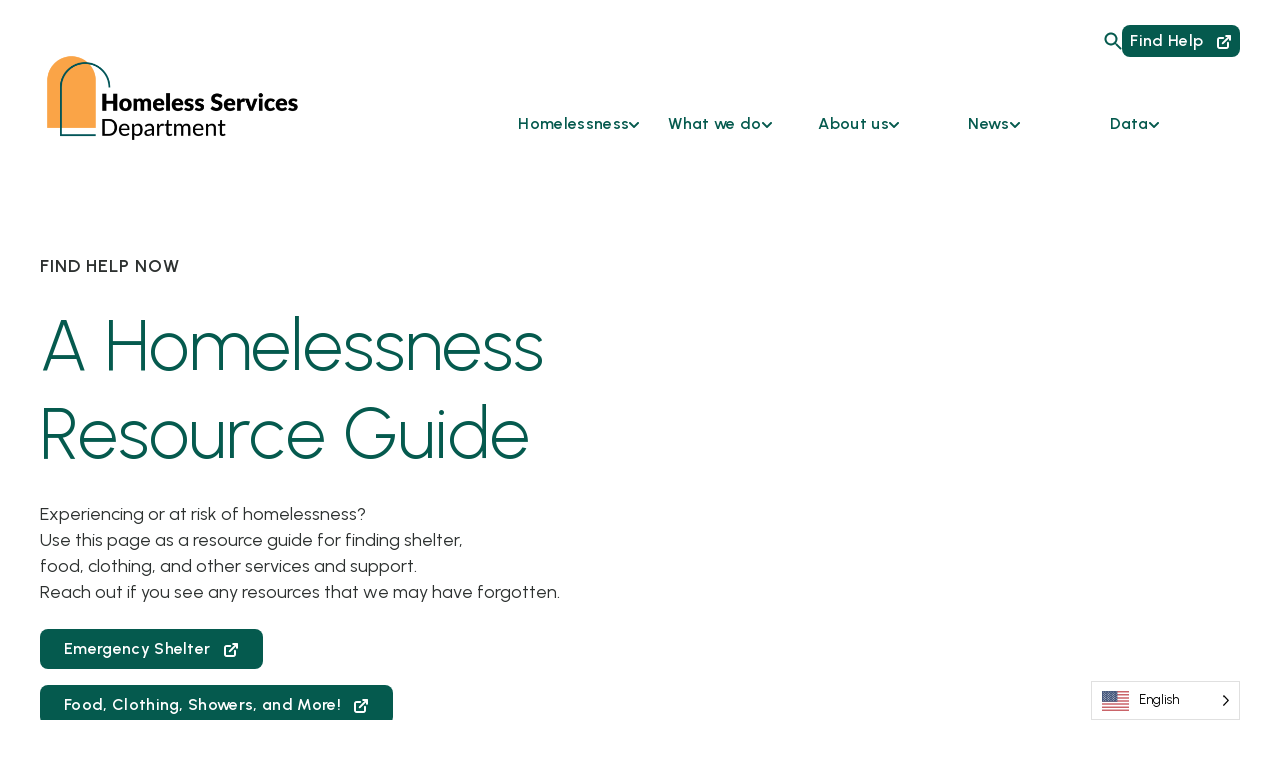

--- FILE ---
content_type: text/html; charset=UTF-8
request_url: https://hsd.multco.us/find-help/
body_size: 16187
content:
<!doctype html>
<html lang="en-US">
<head>
	<meta charset="UTF-8">
	<meta name="viewport" content="width=device-width, initial-scale=1">
	<link rel="profile" href="https://gmpg.org/xfn/11">
	<link rel="preconnect" href="https://fonts.googleapis.com">
	<link rel="preconnect" href="https://fonts.gstatic.com" crossorigin>

	<meta name='robots' content='index, follow, max-image-preview:large, max-snippet:-1, max-video-preview:-1' />
	<style>img:is([sizes="auto" i], [sizes^="auto," i]) { contain-intrinsic-size: 3000px 1500px }</style>
	
	<!-- This site is optimized with the Yoast SEO plugin v25.3.1 - https://yoast.com/wordpress/plugins/seo/ -->
	<title>Find Help &#8212; Homeless Services Department</title>
	<meta name="description" content="If you are homeless or at risk of becoming homeless, find help now, including access to food, shelter, clothing, showers and other services." />
	<link rel="canonical" href="https://hsd.multco.us/find-help/" />
	<meta property="og:locale" content="en_US" />
	<meta property="og:type" content="article" />
	<meta property="og:title" content="Find Help &#8212; Homeless Services Department" />
	<meta property="og:description" content="If you are homeless or at risk of becoming homeless, find help now, including access to food, shelter, clothing, showers and other services." />
	<meta property="og:url" content="https://hsd.multco.us/find-help/" />
	<meta property="og:site_name" content="Homeless Services Department" />
	<meta property="article:publisher" content="https://www.facebook.com/MultcoHSD/" />
	<meta property="article:modified_time" content="2024-05-31T18:26:35+00:00" />
	<meta property="og:image" content="https://hsd.multco.us/wp-content/uploads/2023/04/1.0_Hero_FindHelp-scaled.jpg" />
	<meta property="og:image:width" content="2560" />
	<meta property="og:image:height" content="1707" />
	<meta property="og:image:type" content="image/jpeg" />
	<meta name="twitter:card" content="summary_large_image" />
	<meta name="twitter:site" content="@multco_hsd" />
	<script type="application/ld+json" class="yoast-schema-graph">{"@context":"https://schema.org","@graph":[{"@type":"WebPage","@id":"https://hsd.multco.us/find-help/","url":"https://hsd.multco.us/find-help/","name":"Find Help &#8212; Homeless Services Department","isPartOf":{"@id":"https://hsd.multco.us/#website"},"primaryImageOfPage":{"@id":"https://hsd.multco.us/find-help/#primaryimage"},"image":{"@id":"https://hsd.multco.us/find-help/#primaryimage"},"thumbnailUrl":"https://hsd.multco.us/wp-content/uploads/2023/04/1.0_Hero_FindHelp-scaled.jpg","datePublished":"2023-04-13T11:16:46+00:00","dateModified":"2024-05-31T18:26:35+00:00","description":"If you are homeless or at risk of becoming homeless, find help now, including access to food, shelter, clothing, showers and other services.","breadcrumb":{"@id":"https://hsd.multco.us/find-help/#breadcrumb"},"inLanguage":"en-US","potentialAction":[{"@type":"ReadAction","target":["https://hsd.multco.us/find-help/"]}]},{"@type":"ImageObject","inLanguage":"en-US","@id":"https://hsd.multco.us/find-help/#primaryimage","url":"https://hsd.multco.us/wp-content/uploads/2023/04/1.0_Hero_FindHelp-scaled.jpg","contentUrl":"https://hsd.multco.us/wp-content/uploads/2023/04/1.0_Hero_FindHelp-scaled.jpg","width":2560,"height":1707,"caption":"Clothes on a shelf"},{"@type":"BreadcrumbList","@id":"https://hsd.multco.us/find-help/#breadcrumb","itemListElement":[{"@type":"ListItem","position":1,"name":"Home","item":"https://hsd.multco.us/"},{"@type":"ListItem","position":2,"name":"Find Help"}]},{"@type":"WebSite","@id":"https://hsd.multco.us/#website","url":"https://hsd.multco.us/","name":"Homeless Services Department","description":"Homeless Services Department","alternateName":"HSD","potentialAction":[{"@type":"SearchAction","target":{"@type":"EntryPoint","urlTemplate":"https://hsd.multco.us/?s={search_term_string}"},"query-input":{"@type":"PropertyValueSpecification","valueRequired":true,"valueName":"search_term_string"}}],"inLanguage":"en-US"}]}</script>
	<!-- / Yoast SEO plugin. -->


<link rel='dns-prefetch' href='//fonts.googleapis.com' />
<link rel='stylesheet' id='simple-banner-style-css' href='https://hsd.multco.us/wp-content/plugins/simple-banner/simple-banner.css?ver=3.0.9' media='all' />
<link rel='stylesheet' id='weglot-css-css' href='https://hsd.multco.us/wp-content/plugins/weglot/dist/css/front-css.css?ver=4.3.3' media='all' />
<link rel='stylesheet' id='new-flag-css-css' href='https://hsd.multco.us/wp-content/plugins/weglot/dist/css/new-flags.css?ver=4.3.3' media='all' />
<style id='custom-flag-handle-inline-css'>
.weglot-flags.flag-0.wg-en>a:before,.weglot-flags.flag-0.wg-en>span:before {background-image: url(https://cdn.weglot.com/flags/rectangle_mat/us.svg); }.weglot-flags.flag-0.wg-es>a:before,.weglot-flags.flag-0.wg-es>span:before {background-image: url(https://cdn.weglot.com/flags/rectangle_mat/mx.svg); }.weglot-flags.flag-1.wg-en>a:before,.weglot-flags.flag-1.wg-en>span:before {background-image: url(https://cdn.weglot.com/flags/shiny/us.svg); }.weglot-flags.flag-1.wg-es>a:before,.weglot-flags.flag-1.wg-es>span:before {background-image: url(https://cdn.weglot.com/flags/shiny/mx.svg); }.weglot-flags.flag-2.wg-en>a:before,.weglot-flags.flag-2.wg-en>span:before {background-image: url(https://cdn.weglot.com/flags/square/us.svg); }.weglot-flags.flag-2.wg-es>a:before,.weglot-flags.flag-2.wg-es>span:before {background-image: url(https://cdn.weglot.com/flags/square/mx.svg); }.weglot-flags.flag-3.wg-en>a:before,.weglot-flags.flag-3.wg-en>span:before {background-image: url(https://cdn.weglot.com/flags/circle/us.svg); }.weglot-flags.flag-3.wg-es>a:before,.weglot-flags.flag-3.wg-es>span:before {background-image: url(https://cdn.weglot.com/flags/circle/mx.svg); }
</style>
<link rel='stylesheet' id='google-fonts-css' href='https://fonts.googleapis.com/css2?family=Urbanist%3Aital%2Cwght%400%2C300%3B0%2C400%3B0%2C500%3B0%2C600%3B0%2C700%3B1%2C400&#038;display=swap&#038;ver=1.0.0' media='all' />
<link rel='stylesheet' id='johs2023-style-css' href='https://hsd.multco.us/wp-content/themes/johs-2023/style.css?ver=1.0.0' media='all' />
<script src="https://hsd.multco.us/wp-content/plugins/weglot/dist/front-js.js?ver=4.3.3" id="wp-weglot-js-js"></script>
<link rel='shortlink' href='https://hsd.multco.us/?p=487' />
<link rel="alternate" title="oEmbed (JSON)" type="application/json+oembed" href="https://hsd.multco.us/wp-json/oembed/1.0/embed?url=https%3A%2F%2Fhsd.multco.us%2Ffind-help%2F" />
<link rel="alternate" title="oEmbed (XML)" type="text/xml+oembed" href="https://hsd.multco.us/wp-json/oembed/1.0/embed?url=https%3A%2F%2Fhsd.multco.us%2Ffind-help%2F&#038;format=xml" />
<style id="simple-banner-hide" type="text/css">.simple-banner{display:none;}</style><style id="simple-banner-position" type="text/css">.simple-banner{position:sticky;}</style><style id="simple-banner-font-size" type="text/css">.simple-banner .simple-banner-text{font-size:15px;}</style><style id="simple-banner-background-color" type="text/css">.simple-banner{background:#F4A858;}</style><style id="simple-banner-text-color" type="text/css">.simple-banner .simple-banner-text{color:#FFF;}</style><style id="simple-banner-link-color" type="text/css">.simple-banner .simple-banner-text a{color:#055A4E;}</style><style id="simple-banner-z-index" type="text/css">.simple-banner{z-index: 99999;}</style><style id="simple-banner-close-color" type="text/css">.simple-banner .simple-banner-button{color:#055A4E;}</style><style id="simple-banner-custom-css" type="text/css">.simple-banner{font-weight: 400;
top: 0;
left: 0;}</style><style id="simple-banner-site-custom-css-dummy" type="text/css"></style><script id="simple-banner-site-custom-js-dummy" type="text/javascript"></script>
<link rel="alternate" href="https://hsd.multco.us/find-help/" hreflang="en"/>
<link rel="alternate" href="https://hsd.multco.us/es/find-help/" hreflang="es"/>
<script type="application/json" id="weglot-data">{"website":"https:\/\/test-johs.pantheonsite.io","uid":"fed6a46384","project_slug":"hsd","language_from":"en","language_from_custom_flag":"us","language_from_custom_name":null,"excluded_paths":[],"excluded_blocks":[],"custom_settings":{"wp_user_version":"4.3.3","button_style":{"is_dropdown":true,"with_flags":true,"full_name":true,"with_name":true,"custom_css":"","flag_type":"rectangle_mat"},"translate_email":false,"translate_search":false,"translate_amp":false,"switchers":[{"templates":{"name":"default","hash":"095ffb8d22f66be52959023fa4eeb71a05f20f73"},"location":[],"style":{"with_flags":true,"flag_type":"rectangle_mat","with_name":true,"full_name":true,"is_dropdown":true}}]},"pending_translation_enabled":false,"curl_ssl_check_enabled":true,"custom_css":null,"languages":[{"language_to":"es","custom_code":null,"custom_name":null,"custom_local_name":null,"provider":null,"enabled":true,"automatic_translation_enabled":true,"deleted_at":null,"connect_host_destination":null,"custom_flag":"mx"}],"organization_slug":"w-1de1d84212","current_language":"en","switcher_links":{"en":"https:\/\/hsd.multco.us\/find-help\/","es":"https:\/\/hsd.multco.us\/es\/find-help\/"},"original_path":"\/find-help\/"}</script>            <!-- Google Tag Manager -->
            <script>(function(w,d,s,l,i){w[l]=w[l]||[];w[l].push({'gtm.start':
                  new Date().getTime(),event:'gtm.js'});var f=d.getElementsByTagName(s)[0],
                j=d.createElement(s),dl=l!='dataLayer'?'&l='+l:'';j.async=true;j.src=
                'https://www.googletagmanager.com/gtm.js?id='+i+dl;f.parentNode.insertBefore(j,f);
              })(window,document,'script','dataLayer','GTM-TK7NPCQ');</script>
            <!-- End Google Tag Manager -->
            
	<link rel="apple-touch-icon" sizes="180x180" href="/wp-content/themes/johs-2023/favicon/apple-touch-icon.png">
	<link rel="icon" type="image/png" sizes="32x32" href="/wp-content/themes/johs-2023/favicon/favicon-32x32.png">
	<link rel="icon" type="image/png" sizes="16x16" href="/wp-content/themes/johs-2023/favicon/favicon-16x16.png">
	<link rel="manifest" href="/wp-content/themes/johs-2023/favicon/site.webmanifest">
	<link rel="mask-icon" href="/wp-content/themes/johs-2023/favicon/safari-pinned-tab.svg" color="#f4a858">
	<link rel="shortcut icon" href="/wp-content/themes/johs-2023/favicon/favicon.ico">
	<meta name="msapplication-TileColor" content="#ffffff">
	<meta name="msapplication-config" content="/wp-content/themes/johs-2023/favicon/browserconfig.xml">
	<meta name="theme-color" content="#ffffff">

    <script>
        window.johs = {
          charts: [],
        };
    </script>

</head>

<body class="wp-singular page-template-default page page-id-487 wp-embed-responsive wp-theme-johs-2023">

	<div id="simple-banner" class="simple-banner"><div class="simple-banner-text"><span></span></div><button id="simple-banner-close-button" class="simple-banner-button">&#x2715;</button></div><header 
    x-data="{ 
        isMegaOpen: false, 
        isDrawerOpen: false,
        isSearchOpen: false,
        currentPath: document.location.pathname
    }"
    id="primary-header" 
    :class="isMegaOpen || isSearchOpen ? 'header-shadow' : ''"
    class="fixed z-10 w-full bg-white pt-6 pb-6"
>
    <div class="container">
        <div class="grid-std items-end">
            <section class="col-span-6 lg:col-span-4 self-start">
                <a href="https://hsd.multco.us">
                    <img
                        class="w-[133px] lg:w-[230px] xl:w-[266px] h-auto lg:mt-[38px] xl:mt-6"
                        src="https://hsd.multco.us/wp-content/uploads/2025/06/HSD-Logo-Full-Color-Transparent-Background-Updated-05.21.25-1024x384.png"
                        alt="HSD Logo"
                    >
                </a>
            </section>
            <section class="col-span-6 lg:col-span-8">
                <div class="lg:mb-12">
                    <ul class="flex flex-row gap-6 w-full justify-end items-center">
                        <li class="typo-label-md text-green hidden lg:block">
                            <a 
                                href="#"
                                @click.stop.prevent="isSearchOpen = !isSearchOpen"
                                class="block py-2 bg-bottom1_8em overflow-y-visible"
                                :class="isSearchOpen ? 'link-active-underline-orange-40' : ''"
                                aria-label="Search"
                            >
                                <img 
                                    src="https://hsd.multco.us/wp-content/themes/johs-2023/img/icon-search.svg"
                                    alt="Search"
                                >
                            </a>
                            
                        </li>
                        <li>
                            <a
	href="https://hsd.multco.us/find-help/"
	target="_blank"
	class="
		inline-block py-[10px] px-6 typo-label-md
		bg-green text-white transition-all duration-300 hover:bg-orange-10 hover:text-green-10
		rounded-lg
		px-[8.5px] py-[6px]
	"
	>
	Find Help
			<svg  class="ml-2 inline-block w-4 h-4" viewBox="0 0 18 18" fill="none" xmlns="http://www.w3.org/2000/svg">
    <path d="M13.5 9.75V14.25C13.5 14.6478 13.342 15.0294 13.0607 15.3107C12.7794 15.592 12.3978 15.75 12 15.75H3.75C3.35218 15.75 2.97064 15.592 2.68934 15.3107C2.40804 15.0294 2.25 14.6478 2.25 14.25V6C2.25 5.60218 2.40804 5.22064 2.68934 4.93934C2.97064 4.65804 3.35218 4.5 3.75 4.5H8.25" stroke="currentColor" stroke-width="2" stroke-linecap="round" stroke-linejoin="round"/>
    <path d="M11.25 2.25H15.75V6.75" stroke="currentColor" stroke-width="2" stroke-linecap="round" stroke-linejoin="round"/>
    <path d="M7.5 10.5L15.75 2.25" stroke="currentColor" stroke-width="2" stroke-linecap="round" stroke-linejoin="round"/>
</svg>
	</a>
                        </li>
                        <li class="block lg:hidden">
                            <img
                                role="button"
                                aria-label="Toggle Menu"
                                @click="isDrawerOpen = true"
                                src="https://hsd.multco.us/wp-content/themes/johs-2023/img/menu.svg"
                            >
                        </li>

                    </ul>
                </div>
                <nav 
    @click.outside="isMegaOpen = false"
    class="hidden lg:block"
    aria-label="Toggle mega menu"
    :aria-expanded="isMegaOpen"
>
    <ul class="flex flex-row gap-6 w-full justify-end items-start">
    
                    <li
                class="typo-label-md text-green lg:max-w-[150px] menu-item menu-item-type-custom menu-item-object-custom current-menu-ancestor current-menu-parent menu-item-has-children"
            >
                <a
                     @click.prevent="isMegaOpen = !isMegaOpen"                     :class="isMegaOpen ? 'menu-open-links-underline-green-80' : ''"
                    class="inline-block pb-6 has-children"
                    href="#"
                    
                >
                    <div class="flex flex-row items-start gap-2 pt-2">
                        <span class="flex-wrap inline-block">Homelessness</span>
                                                    <span class="flex-none inline-block relative top-2">
                                <svg 
    :class="''"
    class="rotate-180 text-green-40 w-[10px] h-[6px]"
    viewBox="0 0 10 6" fill="none" xmlns="http://www.w3.org/2000/svg"
>
    <path d="M9 5L5 1L1 5" stroke="currentColor" stroke-width="2" stroke-linecap="round" stroke-linejoin="round"/>
</svg>
                            </span>
                                            </div>
                </a>
                                <ul 
                    x-data="{ id: $id('submenu') }"
                    :id="id"
                    x-cloak
                    :style="isMegaOpen ? 'max-height: ' + $root.scrollHeight + 'px' : 'max-height: 0'"
                    class="overflow-hidden transition-max-height links-hover-underline-orange-40 pt-3"
                >
                                            <li
                            class="mb-3.5"
                        >
                            <a
                                href="https://hsd.multco.us/find-help/"
                            >
                            <span class="">Find Help</span>
                            </a>
                        </li>
                                            <li
                            class="mb-3.5"
                        >
                            <a
                                href="https://hsd.multco.us/understanding-homelessness/"
                            >
                            <span class="">Understanding Homelessness</span>
                            </a>
                        </li>
                                            <li
                            class="mb-3.5"
                        >
                            <a
                                href="https://hsd.multco.us/ending-homelessness/"
                            >
                            <span class="">Ending Homelessness</span>
                            </a>
                        </li>
                                    </ul>
                            </li>
                    <li
                class="typo-label-md text-green lg:max-w-[150px] menu-item menu-item-type-custom menu-item-object-custom menu-item-has-children"
            >
                <a
                     @click.prevent="isMegaOpen = !isMegaOpen"                     :class="isMegaOpen ? 'menu-open-links-underline-green-80' : ''"
                    class="inline-block pb-6 has-children"
                    href="#"
                    
                >
                    <div class="flex flex-row items-start gap-2 pt-2">
                        <span class="flex-wrap inline-block">What we do</span>
                                                    <span class="flex-none inline-block relative top-2">
                                <svg 
    :class="''"
    class="rotate-180 text-green-40 w-[10px] h-[6px]"
    viewBox="0 0 10 6" fill="none" xmlns="http://www.w3.org/2000/svg"
>
    <path d="M9 5L5 1L1 5" stroke="currentColor" stroke-width="2" stroke-linecap="round" stroke-linejoin="round"/>
</svg>
                            </span>
                                            </div>
                </a>
                                <ul 
                    x-data="{ id: $id('submenu') }"
                    :id="id"
                    x-cloak
                    :style="isMegaOpen ? 'max-height: ' + $root.scrollHeight + 'px' : 'max-height: 0'"
                    class="overflow-hidden transition-max-height links-hover-underline-orange-40 pt-3"
                >
                                            <li
                            class="mb-3.5"
                        >
                            <a
                                href="https://hsd.multco.us/coordinated-access/"
                            >
                            <span class="">Coordinated Access</span>
                            </a>
                        </li>
                                            <li
                            class="mb-3.5"
                        >
                            <a
                                href="https://hsd.multco.us/cross-sector-case-conferencing/"
                            >
                            <span class="">Cross Sector Case Conferencing</span>
                            </a>
                        </li>
                                            <li
                            class="mb-3.5"
                        >
                            <a
                                href="https://hsd.multco.us/emergency-shelters/"
                            >
                            <span class="">Emergency Shelters</span>
                            </a>
                        </li>
                                            <li
                            class="mb-3.5"
                        >
                            <a
                                href="https://hsd.multco.us/funding-opportunities/"
                            >
                            <span class="">Funding Opportunities</span>
                            </a>
                        </li>
                                            <li
                            class="mb-3.5"
                        >
                            <a
                                href="https://hsd.multco.us/healthcare-housing/"
                            >
                            <span class="">Healthcare &#038; Housing</span>
                            </a>
                        </li>
                                            <li
                            class="mb-3.5"
                        >
                            <a
                                href="https://hsd.multco.us/housing/"
                            >
                            <span class="">Housing</span>
                            </a>
                        </li>
                                            <li
                            class="mb-3.5"
                        >
                            <a
                                href="https://hsd.multco.us/street-outreach/"
                            >
                            <span class="">Street Outreach</span>
                            </a>
                        </li>
                                            <li
                            class="mb-3.5"
                        >
                            <a
                                href="https://hsd.multco.us/shs/"
                            >
                            <span class="">Supportive Housing Services (SHS) Measure</span>
                            </a>
                        </li>
                                    </ul>
                            </li>
                    <li
                class="typo-label-md text-green lg:max-w-[150px] menu-item menu-item-type-custom menu-item-object-custom menu-item-has-children"
            >
                <a
                     @click.prevent="isMegaOpen = !isMegaOpen"                     :class="isMegaOpen ? 'menu-open-links-underline-green-80' : ''"
                    class="inline-block pb-6 has-children"
                    href="#"
                    
                >
                    <div class="flex flex-row items-start gap-2 pt-2">
                        <span class="flex-wrap inline-block">About us</span>
                                                    <span class="flex-none inline-block relative top-2">
                                <svg 
    :class="''"
    class="rotate-180 text-green-40 w-[10px] h-[6px]"
    viewBox="0 0 10 6" fill="none" xmlns="http://www.w3.org/2000/svg"
>
    <path d="M9 5L5 1L1 5" stroke="currentColor" stroke-width="2" stroke-linecap="round" stroke-linejoin="round"/>
</svg>
                            </span>
                                            </div>
                </a>
                                <ul 
                    x-data="{ id: $id('submenu') }"
                    :id="id"
                    x-cloak
                    :style="isMegaOpen ? 'max-height: ' + $root.scrollHeight + 'px' : 'max-height: 0'"
                    class="overflow-hidden transition-max-height links-hover-underline-orange-40 pt-3"
                >
                                            <li
                            class="mb-3.5"
                        >
                            <a
                                href="https://hsd.multco.us/who-we-are/"
                            >
                            <span class="">Who We Are</span>
                            </a>
                        </li>
                                            <li
                            class="mb-3.5"
                        >
                            <a
                                href="https://hsd.multco.us/our-partners/"
                            >
                            <span class="">Our Partners</span>
                            </a>
                        </li>
                                            <li
                            class="mb-3.5"
                        >
                            <a
                                href="https://hsd.multco.us/continuum-of-care/"
                            >
                            <span class="">Continuum of Care</span>
                            </a>
                        </li>
                                            <li
                            class="mb-3.5"
                        >
                            <a
                                href="https://hsd.multco.us/hsd-community-advisory-bodies/"
                            >
                            <span class="">HSD Community Advisory Bodies</span>
                            </a>
                        </li>
                                            <li
                            class="mb-3.5"
                        >
                            <a
                                href="https://hsd.multco.us/work-at-the-joint-office/"
                            >
                            <span class="">Work at the Homeless Services Department</span>
                            </a>
                        </li>
                                    </ul>
                            </li>
                    <li
                class="typo-label-md text-green lg:max-w-[150px] menu-item menu-item-type-custom menu-item-object-custom menu-item-has-children"
            >
                <a
                     @click.prevent="isMegaOpen = !isMegaOpen"                     :class="isMegaOpen ? 'menu-open-links-underline-green-80' : ''"
                    class="inline-block pb-6 has-children"
                    href="#"
                    
                >
                    <div class="flex flex-row items-start gap-2 pt-2">
                        <span class="flex-wrap inline-block">News</span>
                                                    <span class="flex-none inline-block relative top-2">
                                <svg 
    :class="''"
    class="rotate-180 text-green-40 w-[10px] h-[6px]"
    viewBox="0 0 10 6" fill="none" xmlns="http://www.w3.org/2000/svg"
>
    <path d="M9 5L5 1L1 5" stroke="currentColor" stroke-width="2" stroke-linecap="round" stroke-linejoin="round"/>
</svg>
                            </span>
                                            </div>
                </a>
                                <ul 
                    x-data="{ id: $id('submenu') }"
                    :id="id"
                    x-cloak
                    :style="isMegaOpen ? 'max-height: ' + $root.scrollHeight + 'px' : 'max-height: 0'"
                    class="overflow-hidden transition-max-height links-hover-underline-orange-40 pt-3"
                >
                                            <li
                            class="mb-3.5"
                        >
                            <a
                                href="https://hsd.multco.us/current-initiatives/"
                            >
                            <span class="">Current Initiatives</span>
                            </a>
                        </li>
                                            <li
                            class="mb-3.5"
                        >
                            <a
                                href="https://hsd.multco.us/news/"
                            >
                            <span class="">News</span>
                            </a>
                        </li>
                                            <li
                            class="mb-3.5"
                        >
                            <a
                                href="https://hsd.multco.us/news/podcast-out-of-the-streets-of-portland/"
                            >
                            <span class="">Podcast</span>
                            </a>
                        </li>
                                            <li
                            class="mb-3.5"
                        >
                            <a
                                href="https://hsd.multco.us/news/newsletter-archive/"
                            >
                            <span class="">Newsletter</span>
                            </a>
                        </li>
                                    </ul>
                            </li>
                    <li
                class="typo-label-md text-green lg:max-w-[150px] menu-item menu-item-type-custom menu-item-object-custom menu-item-has-children"
            >
                <a
                     @click.prevent="isMegaOpen = !isMegaOpen"                     :class="isMegaOpen ? 'menu-open-links-underline-green-80' : ''"
                    class="inline-block pb-6 has-children"
                    href="#"
                    
                >
                    <div class="flex flex-row items-start gap-2 pt-2">
                        <span class="flex-wrap inline-block">Data</span>
                                                    <span class="flex-none inline-block relative top-2">
                                <svg 
    :class="''"
    class="rotate-180 text-green-40 w-[10px] h-[6px]"
    viewBox="0 0 10 6" fill="none" xmlns="http://www.w3.org/2000/svg"
>
    <path d="M9 5L5 1L1 5" stroke="currentColor" stroke-width="2" stroke-linecap="round" stroke-linejoin="round"/>
</svg>
                            </span>
                                            </div>
                </a>
                                <ul 
                    x-data="{ id: $id('submenu') }"
                    :id="id"
                    x-cloak
                    :style="isMegaOpen ? 'max-height: ' + $root.scrollHeight + 'px' : 'max-height: 0'"
                    class="overflow-hidden transition-max-height links-hover-underline-orange-40 pt-3"
                >
                                            <li
                            class="mb-3.5"
                        >
                            <a
                                href="https://hsd.multco.us/hmis-links-for-providers/"
                            >
                            <span class="">HMIS Resources</span>
                            </a>
                        </li>
                                            <li
                            class="mb-3.5"
                        >
                            <a
                                href="https://hsd.multco.us/data-dashboard/"
                            >
                            <span class="">Data Dashboard</span>
                            </a>
                        </li>
                                            <li
                            class="mb-3.5"
                        >
                            <a
                                href="https://hsd.multco.us/reports/"
                            >
                            <span class="">Reports</span>
                            </a>
                        </li>
                                    </ul>
                            </li>
            </ul>
</nav>
                
            </section>
            <div 
    x-data="{ 
        id: $id('search-field'),
        doSearch: () => {
            $refs.headerSearchForm.submit();
        }
    }"
    :id="id"
    x-cloak
    :style="isSearchOpen ? 'max-height: ' + $root.scrollHeight + 'px' : 'max-height: 0'"
    class="overflow-hidden transition-max-height col-span-12"
    aria-label="Toggle Search"
    :aria-expanded="isSearchOpen"
    @click.outside="isSearchOpen = false"
>
    <div 
        class="search-field-wrapper bg-white 
        flex flex-row gap-[40px] items-center content-center justify-between 
        border-b-2 my-[46px]"
    >
        <div @click="doSearch()" class="">
            <svg 
    class="stroke-current w-[46px] h-[46px] text-green-40"
    width="48" height="48" viewBox="0 0 48 48" fill="none" xmlns="http://www.w3.org/2000/svg">
    <path d="M34.0135 30.0134H31.9068L31.1602 29.2934C33.7735 26.2534 35.3468 22.3067 35.3468 18.0134C35.3468 8.44005 27.5868 0.680054 18.0135 0.680054C8.44018 0.680054 0.680176 8.44005 0.680176 18.0134C0.680176 27.5867 8.44018 35.3467 18.0135 35.3467C22.3068 35.3467 26.2535 33.7734 29.2935 31.1601L30.0135 31.9067V34.0134L43.3468 47.3201L47.3202 43.3467L34.0135 30.0134ZM18.0135 30.0134C11.3735 30.0134 6.01351 24.6534 6.01351 18.0134C6.01351 11.3734 11.3735 6.01339 18.0135 6.01339C24.6535 6.01339 30.0135 11.3734 30.0135 18.0134C30.0135 24.6534 24.6535 30.0134 18.0135 30.0134Z" fill="currentColor"/>
</svg>

        </div>
        <div class="w-10/12">
            <form
                x-ref="headerSearchForm"
                id="header-search-form"
                action="https://hsd.multco.us"
                method="GET"
            >
                <input 
                    type="text" 
                    name="s" 
                    value=""
                    placeholder="Search"
                    aria-label="Search"
                    class="typo-display-lg placeholder-green-70 text-green-40 outline-none border-none "
                >
            </form>
        </div>
        <div class="">
            <a 
                @click.prevent="isSearchOpen = false"  
                href="#" 
                aria-label="Close Search"
            >
                <svg 
    class="stroke-current text-green-40 w-[37px] h-[37px]"
    stroke="currentColor"
    viewBox="0 0 24 24" fill="none" xmlns="http://www.w3.org/2000/svg"
>
    <path d="M18 6L6 18" stroke="currentColor" stroke-width="2" stroke-linecap="round" stroke-linejoin="round"/>
    <path d="M6 6L18 18" stroke="currentColor" stroke-width="2" stroke-linecap="round" stroke-linejoin="round"/>
</svg>
            </a>
        </div>
    </div>
</div>
        </div>
    </div>
    <div 
    id="nav-main-drawer"
    x-ref="drawer"
    :class="isDrawerOpen ? $refs.drawer.classList.remove('translate-x-full') : 'translate-x-full'"
    class="bg-green-40 transform-gpu origin-left top-0 right-0 w-screen fixed h-screen overflow-auto ease-in-out transition-all duration-300 z-50 translate-x-full"
    aria-label="Toggle Menu"
    :aria-expanded="isDrawerOpen"
>   
    <div class="flex flex-row align-start justify-items-stretch justify-between px-3 pr-5 py-2 mb-8 w-full">
        <div id="logo-wrapper">
            <a href="https://hsd.multco.us">
                <img class="w-[133px]" src="https://hsd.multco.us/wp-content/themes/johs-2023/img/hsd-logo-white-on-transparent_optimized.png" alt="HSD Logo">
            </a>
        </div>
        <div id="nav-main-drawer__close" class="self-end">
            <img 
                @click="isDrawerOpen = false"
                src="https://hsd.multco.us/wp-content/themes/johs-2023/img/close-menu.svg"
                class="pointer"
                aria-label="Close menu"
            >
        </div>
    </div>
    
    <nav
        class="mx-6 pb-3 border-b-[1px] border-b-solid border-b-white/50"
    >
        <ul>
            <li class="typo-label-md text-green">
                <a 
                    class="mb-2 text-white typo-body-md flex flex-row items-center"
                    href="https://hsd.multco.us"
                >
                <span 
                    :class="currentPath === '/' ? 'link-active-underline-orange-40' : ''"
                    class="inline-block"
                >
                    Home
                </span>
                </a>
                
            </li>
                            <li
                    x-data="{itemOpen: false}"
                    class="typo-label-md text-green menu-item menu-item-type-custom menu-item-object-custom current-menu-ancestor current-menu-parent menu-item-has-children"
                >

                    <a
                        @click="itemOpen = !itemOpen"
                        class="mb-2 text-white typo-body-md flex flex-row items-center justify-between"
                        href="#"
                        
                    >
                        <span class="inline-block ">Homelessness</span>
                        <div class="caret">
                                                            <svg 
    :class="itemOpen ? 'rotate-0 text-orange-40' : 'rotate-180 text-white'"
    class="transition-transform duration-300"
    viewBox="0 0 10 6" fill="none" xmlns="http://www.w3.org/2000/svg"
>
    <path d="M9 5L5 1L1 5" stroke="currentColor" stroke-width="2" stroke-linecap="round" stroke-linejoin="round"/>
</svg>
                                                    </div>
                    </a>
                    <ul
                        x-cloak
                        x-data="{id: $id('submenu')}"
                        :id="id"
                        :style="itemOpen ? 'max-height: ' + $root.scrollHeight + 'px' : 'max-height: 0'"
                        class="overflow-hidden transition-max-height"
                    >
                                                    <li class="mb-2 pl-6">
                                <a
                                    class="text-white typo-body-md"
                                    href="https://hsd.multco.us/find-help/"
                                >
                                <span class="inline-block  link-active-underline-orange-40">Find Help</span>
                                </a>
                            </li>
                                                    <li class="mb-2 pl-6">
                                <a
                                    class="text-white typo-body-md"
                                    href="https://hsd.multco.us/understanding-homelessness/"
                                >
                                <span class="inline-block  ">Understanding Homelessness</span>
                                </a>
                            </li>
                                                    <li class="mb-2 pl-6">
                                <a
                                    class="text-white typo-body-md"
                                    href="https://hsd.multco.us/ending-homelessness/"
                                >
                                <span class="inline-block  ">Ending Homelessness</span>
                                </a>
                            </li>
                                            </ul>
                </li>
                            <li
                    x-data="{itemOpen: false}"
                    class="typo-label-md text-green menu-item menu-item-type-custom menu-item-object-custom menu-item-has-children"
                >

                    <a
                        @click="itemOpen = !itemOpen"
                        class="mb-2 text-white typo-body-md flex flex-row items-center justify-between"
                        href="#"
                        
                    >
                        <span class="inline-block ">What we do</span>
                        <div class="caret">
                                                            <svg 
    :class="itemOpen ? 'rotate-0 text-orange-40' : 'rotate-180 text-white'"
    class="transition-transform duration-300"
    viewBox="0 0 10 6" fill="none" xmlns="http://www.w3.org/2000/svg"
>
    <path d="M9 5L5 1L1 5" stroke="currentColor" stroke-width="2" stroke-linecap="round" stroke-linejoin="round"/>
</svg>
                                                    </div>
                    </a>
                    <ul
                        x-cloak
                        x-data="{id: $id('submenu')}"
                        :id="id"
                        :style="itemOpen ? 'max-height: ' + $root.scrollHeight + 'px' : 'max-height: 0'"
                        class="overflow-hidden transition-max-height"
                    >
                                                    <li class="mb-2 pl-6">
                                <a
                                    class="text-white typo-body-md"
                                    href="https://hsd.multco.us/coordinated-access/"
                                >
                                <span class="inline-block  ">Coordinated Access</span>
                                </a>
                            </li>
                                                    <li class="mb-2 pl-6">
                                <a
                                    class="text-white typo-body-md"
                                    href="https://hsd.multco.us/cross-sector-case-conferencing/"
                                >
                                <span class="inline-block  ">Cross Sector Case Conferencing</span>
                                </a>
                            </li>
                                                    <li class="mb-2 pl-6">
                                <a
                                    class="text-white typo-body-md"
                                    href="https://hsd.multco.us/emergency-shelters/"
                                >
                                <span class="inline-block  ">Emergency Shelters</span>
                                </a>
                            </li>
                                                    <li class="mb-2 pl-6">
                                <a
                                    class="text-white typo-body-md"
                                    href="https://hsd.multco.us/funding-opportunities/"
                                >
                                <span class="inline-block  ">Funding Opportunities</span>
                                </a>
                            </li>
                                                    <li class="mb-2 pl-6">
                                <a
                                    class="text-white typo-body-md"
                                    href="https://hsd.multco.us/healthcare-housing/"
                                >
                                <span class="inline-block  ">Healthcare &#038; Housing</span>
                                </a>
                            </li>
                                                    <li class="mb-2 pl-6">
                                <a
                                    class="text-white typo-body-md"
                                    href="https://hsd.multco.us/housing/"
                                >
                                <span class="inline-block  ">Housing</span>
                                </a>
                            </li>
                                                    <li class="mb-2 pl-6">
                                <a
                                    class="text-white typo-body-md"
                                    href="https://hsd.multco.us/street-outreach/"
                                >
                                <span class="inline-block  ">Street Outreach</span>
                                </a>
                            </li>
                                                    <li class="mb-2 pl-6">
                                <a
                                    class="text-white typo-body-md"
                                    href="https://hsd.multco.us/shs/"
                                >
                                <span class="inline-block  ">Supportive Housing Services (SHS) Measure</span>
                                </a>
                            </li>
                                            </ul>
                </li>
                            <li
                    x-data="{itemOpen: false}"
                    class="typo-label-md text-green menu-item menu-item-type-custom menu-item-object-custom menu-item-has-children"
                >

                    <a
                        @click="itemOpen = !itemOpen"
                        class="mb-2 text-white typo-body-md flex flex-row items-center justify-between"
                        href="#"
                        
                    >
                        <span class="inline-block ">About us</span>
                        <div class="caret">
                                                            <svg 
    :class="itemOpen ? 'rotate-0 text-orange-40' : 'rotate-180 text-white'"
    class="transition-transform duration-300"
    viewBox="0 0 10 6" fill="none" xmlns="http://www.w3.org/2000/svg"
>
    <path d="M9 5L5 1L1 5" stroke="currentColor" stroke-width="2" stroke-linecap="round" stroke-linejoin="round"/>
</svg>
                                                    </div>
                    </a>
                    <ul
                        x-cloak
                        x-data="{id: $id('submenu')}"
                        :id="id"
                        :style="itemOpen ? 'max-height: ' + $root.scrollHeight + 'px' : 'max-height: 0'"
                        class="overflow-hidden transition-max-height"
                    >
                                                    <li class="mb-2 pl-6">
                                <a
                                    class="text-white typo-body-md"
                                    href="https://hsd.multco.us/who-we-are/"
                                >
                                <span class="inline-block  ">Who We Are</span>
                                </a>
                            </li>
                                                    <li class="mb-2 pl-6">
                                <a
                                    class="text-white typo-body-md"
                                    href="https://hsd.multco.us/our-partners/"
                                >
                                <span class="inline-block  ">Our Partners</span>
                                </a>
                            </li>
                                                    <li class="mb-2 pl-6">
                                <a
                                    class="text-white typo-body-md"
                                    href="https://hsd.multco.us/continuum-of-care/"
                                >
                                <span class="inline-block  ">Continuum of Care</span>
                                </a>
                            </li>
                                                    <li class="mb-2 pl-6">
                                <a
                                    class="text-white typo-body-md"
                                    href="https://hsd.multco.us/hsd-community-advisory-bodies/"
                                >
                                <span class="inline-block  ">HSD Community Advisory Bodies</span>
                                </a>
                            </li>
                                                    <li class="mb-2 pl-6">
                                <a
                                    class="text-white typo-body-md"
                                    href="https://hsd.multco.us/work-at-the-joint-office/"
                                >
                                <span class="inline-block  ">Work at the Homeless Services Department</span>
                                </a>
                            </li>
                                            </ul>
                </li>
                            <li
                    x-data="{itemOpen: false}"
                    class="typo-label-md text-green menu-item menu-item-type-custom menu-item-object-custom menu-item-has-children"
                >

                    <a
                        @click="itemOpen = !itemOpen"
                        class="mb-2 text-white typo-body-md flex flex-row items-center justify-between"
                        href="#"
                        
                    >
                        <span class="inline-block ">News</span>
                        <div class="caret">
                                                            <svg 
    :class="itemOpen ? 'rotate-0 text-orange-40' : 'rotate-180 text-white'"
    class="transition-transform duration-300"
    viewBox="0 0 10 6" fill="none" xmlns="http://www.w3.org/2000/svg"
>
    <path d="M9 5L5 1L1 5" stroke="currentColor" stroke-width="2" stroke-linecap="round" stroke-linejoin="round"/>
</svg>
                                                    </div>
                    </a>
                    <ul
                        x-cloak
                        x-data="{id: $id('submenu')}"
                        :id="id"
                        :style="itemOpen ? 'max-height: ' + $root.scrollHeight + 'px' : 'max-height: 0'"
                        class="overflow-hidden transition-max-height"
                    >
                                                    <li class="mb-2 pl-6">
                                <a
                                    class="text-white typo-body-md"
                                    href="https://hsd.multco.us/current-initiatives/"
                                >
                                <span class="inline-block  ">Current Initiatives</span>
                                </a>
                            </li>
                                                    <li class="mb-2 pl-6">
                                <a
                                    class="text-white typo-body-md"
                                    href="https://hsd.multco.us/news/"
                                >
                                <span class="inline-block  ">News</span>
                                </a>
                            </li>
                                                    <li class="mb-2 pl-6">
                                <a
                                    class="text-white typo-body-md"
                                    href="https://hsd.multco.us/news/podcast-out-of-the-streets-of-portland/"
                                >
                                <span class="inline-block  ">Podcast</span>
                                </a>
                            </li>
                                                    <li class="mb-2 pl-6">
                                <a
                                    class="text-white typo-body-md"
                                    href="https://hsd.multco.us/news/newsletter-archive/"
                                >
                                <span class="inline-block  ">Newsletter</span>
                                </a>
                            </li>
                                            </ul>
                </li>
                            <li
                    x-data="{itemOpen: false}"
                    class="typo-label-md text-green menu-item menu-item-type-custom menu-item-object-custom menu-item-has-children"
                >

                    <a
                        @click="itemOpen = !itemOpen"
                        class="mb-2 text-white typo-body-md flex flex-row items-center justify-between"
                        href="#"
                        
                    >
                        <span class="inline-block ">Data</span>
                        <div class="caret">
                                                            <svg 
    :class="itemOpen ? 'rotate-0 text-orange-40' : 'rotate-180 text-white'"
    class="transition-transform duration-300"
    viewBox="0 0 10 6" fill="none" xmlns="http://www.w3.org/2000/svg"
>
    <path d="M9 5L5 1L1 5" stroke="currentColor" stroke-width="2" stroke-linecap="round" stroke-linejoin="round"/>
</svg>
                                                    </div>
                    </a>
                    <ul
                        x-cloak
                        x-data="{id: $id('submenu')}"
                        :id="id"
                        :style="itemOpen ? 'max-height: ' + $root.scrollHeight + 'px' : 'max-height: 0'"
                        class="overflow-hidden transition-max-height"
                    >
                                                    <li class="mb-2 pl-6">
                                <a
                                    class="text-white typo-body-md"
                                    href="https://hsd.multco.us/hmis-links-for-providers/"
                                >
                                <span class="inline-block  ">HMIS Resources</span>
                                </a>
                            </li>
                                                    <li class="mb-2 pl-6">
                                <a
                                    class="text-white typo-body-md"
                                    href="https://hsd.multco.us/data-dashboard/"
                                >
                                <span class="inline-block  ">Data Dashboard</span>
                                </a>
                            </li>
                                                    <li class="mb-2 pl-6">
                                <a
                                    class="text-white typo-body-md"
                                    href="https://hsd.multco.us/reports/"
                                >
                                <span class="inline-block  ">Reports</span>
                                </a>
                            </li>
                                            </ul>
                </li>
                    </ul>
    </nav>
    <div id="nav-main-drawer__footer" class="grid-std py-10 px-6">
        <div id="search" class="typo-body-md text-white col-span-12 mb-[27px]">
            <div class="bg-white flex flex-row align-center justify-between py-[8px] px-[4px] rounded border border-solid border-gray-80">
                <a 
                    href="#"
                    class="flex items-center"
                >
                    <img src="https://hsd.multco.us/wp-content/themes/johs-2023/img/icon-search.svg" alt="Search">
                </a>
                <form x-ref="mobileSearchForm" id="mobile-search-form" class="w-10/12">
                    <input 
                        type="text" 
                        name="s"
                        value=""
                        placeholder="Search"
                        class="outline-none appearance-none text-green-40 placeholder-green-70"
                        aria-label="Search"
                        x-webkit-speech
                    >
                </form>
                <img src="https://hsd.multco.us/wp-content/themes/johs-2023/img/icon-keyboard_voice.svg" alt="Search">
            </div>
        </div>
    </div>
</div>
</header>
	<main id="main">
        <section
    id=""
    class="pt-10 md:pt-20 pb-10 md:pb-20  "
>
	<div class="container">
		<div class="grid-std">
			<div class="col-span-12 lg:col-span-8  text-left ">
				    <p class="inline-block typo-eyebrow-md md:typo-eyebrow-lg text-gray-20 mb-6 ">
        Find Help Now
    </p>


									<h1 class="text-green typo-display-xs md:typo-display-lg">
						A Homelessness Resource Guide
					</h1>
				

									<div class="mt-6 wysiwyg md:wysiwyg-lg">
						<h4>Experiencing or at risk of homelessness?</h4>
<h4>Use this page as a resource guide for finding shelter,<br />
food, clothing, and other services and support.</h4>
<h4>Reach out if you see any resources that we may have forgotten.</h4>

					</div>
				
									<div class="mt-6">
																			<div class="mb-4 last:mb-0">
								<a
	href="#emergency-shelter"
	target="_blank"
	class="
		inline-block py-[10px] px-6 typo-label-md
		bg-green text-white transition-all duration-300 hover:bg-orange-10 hover:text-green-10
		rounded-lg
		
	"
	>
	Emergency Shelter
			<svg  class="ml-2 inline-block w-4 h-4" viewBox="0 0 18 18" fill="none" xmlns="http://www.w3.org/2000/svg">
    <path d="M13.5 9.75V14.25C13.5 14.6478 13.342 15.0294 13.0607 15.3107C12.7794 15.592 12.3978 15.75 12 15.75H3.75C3.35218 15.75 2.97064 15.592 2.68934 15.3107C2.40804 15.0294 2.25 14.6478 2.25 14.25V6C2.25 5.60218 2.40804 5.22064 2.68934 4.93934C2.97064 4.65804 3.35218 4.5 3.75 4.5H8.25" stroke="currentColor" stroke-width="2" stroke-linecap="round" stroke-linejoin="round"/>
    <path d="M11.25 2.25H15.75V6.75" stroke="currentColor" stroke-width="2" stroke-linecap="round" stroke-linejoin="round"/>
    <path d="M7.5 10.5L15.75 2.25" stroke="currentColor" stroke-width="2" stroke-linecap="round" stroke-linejoin="round"/>
</svg>
	</a>
							</div>
													<div class="mb-4 last:mb-0">
								<a
	href="#food-clothing-showers"
	target="_blank"
	class="
		inline-block py-[10px] px-6 typo-label-md
		bg-green text-white transition-all duration-300 hover:bg-orange-10 hover:text-green-10
		rounded-lg
		
	"
	>
	Food, Clothing, Showers, and More!
			<svg  class="ml-2 inline-block w-4 h-4" viewBox="0 0 18 18" fill="none" xmlns="http://www.w3.org/2000/svg">
    <path d="M13.5 9.75V14.25C13.5 14.6478 13.342 15.0294 13.0607 15.3107C12.7794 15.592 12.3978 15.75 12 15.75H3.75C3.35218 15.75 2.97064 15.592 2.68934 15.3107C2.40804 15.0294 2.25 14.6478 2.25 14.25V6C2.25 5.60218 2.40804 5.22064 2.68934 4.93934C2.97064 4.65804 3.35218 4.5 3.75 4.5H8.25" stroke="currentColor" stroke-width="2" stroke-linecap="round" stroke-linejoin="round"/>
    <path d="M11.25 2.25H15.75V6.75" stroke="currentColor" stroke-width="2" stroke-linecap="round" stroke-linejoin="round"/>
    <path d="M7.5 10.5L15.75 2.25" stroke="currentColor" stroke-width="2" stroke-linecap="round" stroke-linejoin="round"/>
</svg>
	</a>
							</div>
													<div class="mb-4 last:mb-0">
								<a
	href="#help-lines"
	target="_blank"
	class="
		inline-block py-[10px] px-6 typo-label-md
		bg-green text-white transition-all duration-300 hover:bg-orange-10 hover:text-green-10
		rounded-lg
		
	"
	>
	Support Help Lines
			<svg  class="ml-2 inline-block w-4 h-4" viewBox="0 0 18 18" fill="none" xmlns="http://www.w3.org/2000/svg">
    <path d="M13.5 9.75V14.25C13.5 14.6478 13.342 15.0294 13.0607 15.3107C12.7794 15.592 12.3978 15.75 12 15.75H3.75C3.35218 15.75 2.97064 15.592 2.68934 15.3107C2.40804 15.0294 2.25 14.6478 2.25 14.25V6C2.25 5.60218 2.40804 5.22064 2.68934 4.93934C2.97064 4.65804 3.35218 4.5 3.75 4.5H8.25" stroke="currentColor" stroke-width="2" stroke-linecap="round" stroke-linejoin="round"/>
    <path d="M11.25 2.25H15.75V6.75" stroke="currentColor" stroke-width="2" stroke-linecap="round" stroke-linejoin="round"/>
    <path d="M7.5 10.5L15.75 2.25" stroke="currentColor" stroke-width="2" stroke-linecap="round" stroke-linejoin="round"/>
</svg>
	</a>
							</div>
											</div>
							</div>
		</div>
	</div>
</section><section
    id=""
    class="w-full h-[300px] md:h-[600px] lg:h-[800px] bg-no-repeat bg-cover bg-center "
	style="background-image: url('https://hsd.multco.us/wp-content/uploads/2023/04/1.0_Hero_FindHelp-1024x683.jpg')"
	aria-label="Clothes on a shelf"
></section><section
    id="emergency-shelter"
    class="pt-16 md:pt-28 pb-8 md:pb-16  bg-tan-70"
>
	<div class="container">
		<div class="grid-std">
			<div class="col-span-12 lg:col-span-8 lg:col-start-3 text-center">
				    <p class="inline-block typo-eyebrow-md md:typo-eyebrow-lg text-gray-20 mb-6 ">
        Find One Near You
    </p>


									<h1 class="text-green typo-headline-xl lg:typo-display-md">
						Emergency Shelter
					</h1>
				

				
							</div>
		</div>
	</div>
</section><section
    id=""
    class=" pb-16 md:pb-28  bg-tan-70"
>
	<div class="container">
		<div class="grid-std">
			<section class="col-span-12 md:col-span-6 order-last md:order-first">
				<div class="md:px-10">
					

					
																	<div class="wysiwyg lg:wysiwyg-lg  mb-6 ">
							<h4>Find an emergency shelter near you!</h4>
<h4>Call 211 or visit 211info.org to find details such as: capacity, expectations, groups services, reservations and much more.</h4>
<h4>Learn about the range of types<br />
of shelters available out there.</h4>

						</div>
											
											<div 
    x-data="{isSelectOpen: false}"
    class="cta-group mt-4"
>
                        <div class="mb-4 last:mb-0">
                <a
	href="https://hsd.multco.us/emergency-shelters/"
	target="_blank"
	class="
		inline-block py-[10px] px-6 typo-label-md
		bg-green text-white transition-all duration-300 hover:bg-orange-10 hover:text-green-10
		rounded-lg
		
	"
	>
	Emergency Shelters
			<svg  class="ml-2 inline-block w-4 h-4" viewBox="0 0 18 18" fill="none" xmlns="http://www.w3.org/2000/svg">
    <path d="M13.5 9.75V14.25C13.5 14.6478 13.342 15.0294 13.0607 15.3107C12.7794 15.592 12.3978 15.75 12 15.75H3.75C3.35218 15.75 2.97064 15.592 2.68934 15.3107C2.40804 15.0294 2.25 14.6478 2.25 14.25V6C2.25 5.60218 2.40804 5.22064 2.68934 4.93934C2.97064 4.65804 3.35218 4.5 3.75 4.5H8.25" stroke="currentColor" stroke-width="2" stroke-linecap="round" stroke-linejoin="round"/>
    <path d="M11.25 2.25H15.75V6.75" stroke="currentColor" stroke-width="2" stroke-linecap="round" stroke-linejoin="round"/>
    <path d="M7.5 10.5L15.75 2.25" stroke="currentColor" stroke-width="2" stroke-linecap="round" stroke-linejoin="round"/>
</svg>
	</a>
            </div>
                    <div class="mb-4 last:mb-0">
                <a
	href="https://211info.org"
	target="_blank"
	class="
		inline-block py-[10px] px-6 typo-label-md
		bg-green text-white transition-all duration-300 hover:bg-orange-10 hover:text-green-10
		rounded-lg
		
	"
	>
	211 Information
			<svg  class="ml-2 inline-block w-4 h-4" viewBox="0 0 18 18" fill="none" xmlns="http://www.w3.org/2000/svg">
    <path d="M13.5 9.75V14.25C13.5 14.6478 13.342 15.0294 13.0607 15.3107C12.7794 15.592 12.3978 15.75 12 15.75H3.75C3.35218 15.75 2.97064 15.592 2.68934 15.3107C2.40804 15.0294 2.25 14.6478 2.25 14.25V6C2.25 5.60218 2.40804 5.22064 2.68934 4.93934C2.97064 4.65804 3.35218 4.5 3.75 4.5H8.25" stroke="currentColor" stroke-width="2" stroke-linecap="round" stroke-linejoin="round"/>
    <path d="M11.25 2.25H15.75V6.75" stroke="currentColor" stroke-width="2" stroke-linecap="round" stroke-linejoin="round"/>
    <path d="M7.5 10.5L15.75 2.25" stroke="currentColor" stroke-width="2" stroke-linecap="round" stroke-linejoin="round"/>
</svg>
	</a>
            </div>
                    <div class="mb-4 last:mb-0">
                <a
	href="https://public.tableau.com/app/profile/hsd/viz/ShelterMap_16663755550800/Map_1"
	target="_blank"
	class="
		inline-block py-[10px] px-6 typo-label-md
		bg-green text-white transition-all duration-300 hover:bg-orange-10 hover:text-green-10
		rounded-lg
		
	"
	>
	Shelter Map
			<svg  class="ml-2 inline-block w-4 h-4" viewBox="0 0 18 18" fill="none" xmlns="http://www.w3.org/2000/svg">
    <path d="M13.5 9.75V14.25C13.5 14.6478 13.342 15.0294 13.0607 15.3107C12.7794 15.592 12.3978 15.75 12 15.75H3.75C3.35218 15.75 2.97064 15.592 2.68934 15.3107C2.40804 15.0294 2.25 14.6478 2.25 14.25V6C2.25 5.60218 2.40804 5.22064 2.68934 4.93934C2.97064 4.65804 3.35218 4.5 3.75 4.5H8.25" stroke="currentColor" stroke-width="2" stroke-linecap="round" stroke-linejoin="round"/>
    <path d="M11.25 2.25H15.75V6.75" stroke="currentColor" stroke-width="2" stroke-linecap="round" stroke-linejoin="round"/>
    <path d="M7.5 10.5L15.75 2.25" stroke="currentColor" stroke-width="2" stroke-linecap="round" stroke-linejoin="round"/>
</svg>
	</a>
            </div>
            </div>
									</div>

			</section>
							<section class="col-span-12 md:col-span-6 order-first md:order-last">
					<div class="pr-[20px] md:pr-[40px]  mb-9 md:mb-0">
													<img
								src="https://hsd.multco.us/wp-content/uploads/2024/05/shelter-map.png"
								alt="Shelter map - shows part of the city of Portland with dots of different colors representing shelters"
								class="image-shadow-tan-right"
							>
												</div>
				</section>
					</div>
	</div>
</section><section
    id="food-clothing-showers"
    class="pt-16 md:pt-28   bg-transparent"
>
	<div class="container">
		<div class="grid-std">
			<div class="col-span-12 lg:col-span-8 lg:col-start-3 text-center">
				    <p class="inline-block typo-eyebrow-md md:typo-eyebrow-lg text-gray-20 mb-6 ">
        Accessing Essential Items
    </p>


									<h1 class="text-green typo-headline-xl lg:typo-display-md">
						Find Food, Clothing, Showers, and Other Support Services
					</h1>
				

				
							</div>
		</div>
	</div>
</section><section
    id=""
    class="pt-8 md:pt-16 pb-16 md:pb-28  bg-transparent"
>
	<div class="container">
		<div class="grid-std">
			<section class="col-span-12 md:col-span-6 order-last md:order-first">
				<div class="md:px-10">
					

					
																	<div class="wysiwyg lg:wysiwyg-lg  mb-6 ">
							<h4>Call 211 or visit <a href="https://www.211info.org/">211info.org</a> and enter your ZIP code to access food, clothing, showers, laundry, supplies, cell phones, internet access, pet and animal care, and other services.</h4>
<h4>Visit the direct links below to view more specific resources!</h4>

						</div>
											
											<div 
    x-data="{isSelectOpen: false}"
    class="cta-group mt-4"
>
                        <div class="mb-4 last:mb-0">
                <a
	href="https://www.211info.org/get-help/food/"
	target="_blank"
	class="
		inline-block py-[10px] px-6 typo-label-md
		bg-green text-white transition-all duration-300 hover:bg-orange-10 hover:text-green-10
		rounded-lg
		
	"
	>
	Food
			<svg  class="ml-2 inline-block w-4 h-4" viewBox="0 0 18 18" fill="none" xmlns="http://www.w3.org/2000/svg">
    <path d="M13.5 9.75V14.25C13.5 14.6478 13.342 15.0294 13.0607 15.3107C12.7794 15.592 12.3978 15.75 12 15.75H3.75C3.35218 15.75 2.97064 15.592 2.68934 15.3107C2.40804 15.0294 2.25 14.6478 2.25 14.25V6C2.25 5.60218 2.40804 5.22064 2.68934 4.93934C2.97064 4.65804 3.35218 4.5 3.75 4.5H8.25" stroke="currentColor" stroke-width="2" stroke-linecap="round" stroke-linejoin="round"/>
    <path d="M11.25 2.25H15.75V6.75" stroke="currentColor" stroke-width="2" stroke-linecap="round" stroke-linejoin="round"/>
    <path d="M7.5 10.5L15.75 2.25" stroke="currentColor" stroke-width="2" stroke-linecap="round" stroke-linejoin="round"/>
</svg>
	</a>
            </div>
                    <div class="mb-4 last:mb-0">
                <a
	href="https://www.211info.org/get-help/basic-needs/"
	target="_blank"
	class="
		inline-block py-[10px] px-6 typo-label-md
		bg-green text-white transition-all duration-300 hover:bg-orange-10 hover:text-green-10
		rounded-lg
		
	"
	>
	Basic Needs
			<svg  class="ml-2 inline-block w-4 h-4" viewBox="0 0 18 18" fill="none" xmlns="http://www.w3.org/2000/svg">
    <path d="M13.5 9.75V14.25C13.5 14.6478 13.342 15.0294 13.0607 15.3107C12.7794 15.592 12.3978 15.75 12 15.75H3.75C3.35218 15.75 2.97064 15.592 2.68934 15.3107C2.40804 15.0294 2.25 14.6478 2.25 14.25V6C2.25 5.60218 2.40804 5.22064 2.68934 4.93934C2.97064 4.65804 3.35218 4.5 3.75 4.5H8.25" stroke="currentColor" stroke-width="2" stroke-linecap="round" stroke-linejoin="round"/>
    <path d="M11.25 2.25H15.75V6.75" stroke="currentColor" stroke-width="2" stroke-linecap="round" stroke-linejoin="round"/>
    <path d="M7.5 10.5L15.75 2.25" stroke="currentColor" stroke-width="2" stroke-linecap="round" stroke-linejoin="round"/>
</svg>
	</a>
            </div>
                    <div class="mb-4 last:mb-0">
                <a
	href="https://www.211info.org/get-help/housing-shelter/"
	target="_blank"
	class="
		inline-block py-[10px] px-6 typo-label-md
		bg-green text-white transition-all duration-300 hover:bg-orange-10 hover:text-green-10
		rounded-lg
		
	"
	>
	Housing & Shelter
			<svg  class="ml-2 inline-block w-4 h-4" viewBox="0 0 18 18" fill="none" xmlns="http://www.w3.org/2000/svg">
    <path d="M13.5 9.75V14.25C13.5 14.6478 13.342 15.0294 13.0607 15.3107C12.7794 15.592 12.3978 15.75 12 15.75H3.75C3.35218 15.75 2.97064 15.592 2.68934 15.3107C2.40804 15.0294 2.25 14.6478 2.25 14.25V6C2.25 5.60218 2.40804 5.22064 2.68934 4.93934C2.97064 4.65804 3.35218 4.5 3.75 4.5H8.25" stroke="currentColor" stroke-width="2" stroke-linecap="round" stroke-linejoin="round"/>
    <path d="M11.25 2.25H15.75V6.75" stroke="currentColor" stroke-width="2" stroke-linecap="round" stroke-linejoin="round"/>
    <path d="M7.5 10.5L15.75 2.25" stroke="currentColor" stroke-width="2" stroke-linecap="round" stroke-linejoin="round"/>
</svg>
	</a>
            </div>
                    <div class="mb-4 last:mb-0">
                <a
	href="https://rosecityresource.streetroots.org/#/"
	target="_blank"
	class="
		inline-block py-[10px] px-6 typo-label-md
		bg-green text-white transition-all duration-300 hover:bg-orange-10 hover:text-green-10
		rounded-lg
		
	"
	>
	Rose City Resource
			<svg  class="ml-2 inline-block w-4 h-4" viewBox="0 0 18 18" fill="none" xmlns="http://www.w3.org/2000/svg">
    <path d="M13.5 9.75V14.25C13.5 14.6478 13.342 15.0294 13.0607 15.3107C12.7794 15.592 12.3978 15.75 12 15.75H3.75C3.35218 15.75 2.97064 15.592 2.68934 15.3107C2.40804 15.0294 2.25 14.6478 2.25 14.25V6C2.25 5.60218 2.40804 5.22064 2.68934 4.93934C2.97064 4.65804 3.35218 4.5 3.75 4.5H8.25" stroke="currentColor" stroke-width="2" stroke-linecap="round" stroke-linejoin="round"/>
    <path d="M11.25 2.25H15.75V6.75" stroke="currentColor" stroke-width="2" stroke-linecap="round" stroke-linejoin="round"/>
    <path d="M7.5 10.5L15.75 2.25" stroke="currentColor" stroke-width="2" stroke-linecap="round" stroke-linejoin="round"/>
</svg>
	</a>
            </div>
                    <div class="mb-4 last:mb-0">
                <a
	href="https://www.pdx.edu/homelessness/find-help"
	target="_blank"
	class="
		inline-block py-[10px] px-6 typo-label-md
		bg-green text-white transition-all duration-300 hover:bg-orange-10 hover:text-green-10
		rounded-lg
		
	"
	>
	Homelessness Research and Action Center
			<svg  class="ml-2 inline-block w-4 h-4" viewBox="0 0 18 18" fill="none" xmlns="http://www.w3.org/2000/svg">
    <path d="M13.5 9.75V14.25C13.5 14.6478 13.342 15.0294 13.0607 15.3107C12.7794 15.592 12.3978 15.75 12 15.75H3.75C3.35218 15.75 2.97064 15.592 2.68934 15.3107C2.40804 15.0294 2.25 14.6478 2.25 14.25V6C2.25 5.60218 2.40804 5.22064 2.68934 4.93934C2.97064 4.65804 3.35218 4.5 3.75 4.5H8.25" stroke="currentColor" stroke-width="2" stroke-linecap="round" stroke-linejoin="round"/>
    <path d="M11.25 2.25H15.75V6.75" stroke="currentColor" stroke-width="2" stroke-linecap="round" stroke-linejoin="round"/>
    <path d="M7.5 10.5L15.75 2.25" stroke="currentColor" stroke-width="2" stroke-linecap="round" stroke-linejoin="round"/>
</svg>
	</a>
            </div>
            </div>
									</div>

			</section>
							<section class="col-span-12 md:col-span-6 order-first md:order-last">
					<div class="pr-[20px] md:pr-[40px]  mb-9 md:mb-0">
													<img
								src="https://hsd.multco.us/wp-content/uploads/2023/04/1.0_S3_Find-800x600.jpg"
								alt="People exchanging a card"
								class="image-shadow-green-right"
							>
												</div>
				</section>
					</div>
	</div>
</section><section
    id="help-lines"
    class="pt-16 md:pt-28   bg-gray-95"
>
	<div class="container">
		<div class="grid-std">
			<div class="col-span-12 lg:col-span-8 lg:col-start-3 text-center">
				    <p class="inline-block typo-eyebrow-md md:typo-eyebrow-lg text-gray-20 mb-6 ">
        Talk to Someone Who Can Help
    </p>


									<h1 class="text-green typo-headline-xl lg:typo-display-md">
						Support & Crisis Hotlines
					</h1>
				

									<div class="mt-6 wysiwyg lg:wysiwyg-lg">
						<h4>Reach our for support, anytime, anywhere!</h4>
<h4>Find additional trusted resources below and get immediate access to the support services you need that can make a difference.</h4>

					</div>
				
							</div>
		</div>
	</div>
</section><section
    id=""
    class="pt-8 md:pt-16 pb-16 md:pb-28 bg-gray-95 "
>
    <div class="container">
        <div class="grid-std">
                            <article class="col-span-12 md:col-span-6 mb-6 last:mb-0">
                    <div class="h-full px-5 py-8 md:px-10 md:py-16 bg-white">
                        <h2 class="typo-headline-lg text-green mb-6">National Suicide & Crisis Lifeline</h2>
                        <div class="wysiwyg md:wysiwyg-lg"><h4>If you are suicidal or in crisis, the National Suicide &amp; Crisis Lifeline can provide free and confidential support 24/7 for anyone in distress. Available in English and Spanish. Call 988 for support.</h4>
</div>

                                                    <div class="mt-6">
                                                                                                    <div class="mb-4 last:mb-0">
                                        <a
	href="https://988lifeline.org/"
	target="_blank"
	class="
		inline-block py-[10px] px-6 typo-label-md
		bg-green text-white transition-all duration-300 hover:bg-orange-10 hover:text-green-10
		rounded-lg
		
	"
	>
	Enter 988 Lifeline Site
			<svg  class="ml-2 inline-block w-4 h-4" viewBox="0 0 18 18" fill="none" xmlns="http://www.w3.org/2000/svg">
    <path d="M13.5 9.75V14.25C13.5 14.6478 13.342 15.0294 13.0607 15.3107C12.7794 15.592 12.3978 15.75 12 15.75H3.75C3.35218 15.75 2.97064 15.592 2.68934 15.3107C2.40804 15.0294 2.25 14.6478 2.25 14.25V6C2.25 5.60218 2.40804 5.22064 2.68934 4.93934C2.97064 4.65804 3.35218 4.5 3.75 4.5H8.25" stroke="currentColor" stroke-width="2" stroke-linecap="round" stroke-linejoin="round"/>
    <path d="M11.25 2.25H15.75V6.75" stroke="currentColor" stroke-width="2" stroke-linecap="round" stroke-linejoin="round"/>
    <path d="M7.5 10.5L15.75 2.25" stroke="currentColor" stroke-width="2" stroke-linecap="round" stroke-linejoin="round"/>
</svg>
	</a>
                                    </div>
                                                            </div>
                                            </div>
                </article>
                            <article class="col-span-12 md:col-span-6 mb-6 last:mb-0">
                    <div class="h-full px-5 py-8 md:px-10 md:py-16 bg-white">
                        <h2 class="typo-headline-lg text-green mb-6">MultCo Mental Health Crisis Line</h2>
                        <div class="wysiwyg md:wysiwyg-lg"><h4>Available 24/7 to provide support for anyone experiencing distress. Language interpretation available.</h4>
<h4>503-988-4888 or 1-800-716-9769<br />
<strong>Hearing Impaired:</strong> call 711<br />
<strong>Clackamas County Line:</strong> 503-655-8585<br />
<strong>Washington County Line:</strong> 503-291-9111<br />
<strong>Clark County Line:</strong> 360-696-9560 or 1-800-626-8137</h4>
</div>

                                                    <div class="mt-6">
                                                                                                    <div class="mb-4 last:mb-0">
                                        <a
	href="https://www.multco.us/behavioral-health/mental-health-crisis-intervention"
	target="_blank"
	class="
		inline-block py-[10px] px-6 typo-label-md
		bg-green text-white transition-all duration-300 hover:bg-orange-10 hover:text-green-10
		rounded-lg
		
	"
	>
	View Multnomah County Mental Health Crisis Line Site
			<svg  class="ml-2 inline-block w-4 h-4" viewBox="0 0 18 18" fill="none" xmlns="http://www.w3.org/2000/svg">
    <path d="M13.5 9.75V14.25C13.5 14.6478 13.342 15.0294 13.0607 15.3107C12.7794 15.592 12.3978 15.75 12 15.75H3.75C3.35218 15.75 2.97064 15.592 2.68934 15.3107C2.40804 15.0294 2.25 14.6478 2.25 14.25V6C2.25 5.60218 2.40804 5.22064 2.68934 4.93934C2.97064 4.65804 3.35218 4.5 3.75 4.5H8.25" stroke="currentColor" stroke-width="2" stroke-linecap="round" stroke-linejoin="round"/>
    <path d="M11.25 2.25H15.75V6.75" stroke="currentColor" stroke-width="2" stroke-linecap="round" stroke-linejoin="round"/>
    <path d="M7.5 10.5L15.75 2.25" stroke="currentColor" stroke-width="2" stroke-linecap="round" stroke-linejoin="round"/>
</svg>
	</a>
                                    </div>
                                                            </div>
                                            </div>
                </article>
                            <article class="col-span-12 md:col-span-6 mb-6 last:mb-0">
                    <div class="h-full px-5 py-8 md:px-10 md:py-16 bg-white">
                        <h2 class="typo-headline-lg text-green mb-6">Call to Safety</h2>
                        <div class="wysiwyg md:wysiwyg-lg"><h4>A free and confidential crisis and support line for victims of domestic violence and sexual assault. Call 1-888-235-5333.</h4>
</div>

                                                    <div class="mt-6">
                                                                                                    <div class="mb-4 last:mb-0">
                                        <a
	href="https://www.multco.us/dv/get-help-domestic-sexual-violence"
	target="_blank"
	class="
		inline-block py-[10px] px-6 typo-label-md
		bg-green text-white transition-all duration-300 hover:bg-orange-10 hover:text-green-10
		rounded-lg
		
	"
	>
	View Domestic & Sexual Violence Resources Here
			<svg  class="ml-2 inline-block w-4 h-4" viewBox="0 0 18 18" fill="none" xmlns="http://www.w3.org/2000/svg">
    <path d="M13.5 9.75V14.25C13.5 14.6478 13.342 15.0294 13.0607 15.3107C12.7794 15.592 12.3978 15.75 12 15.75H3.75C3.35218 15.75 2.97064 15.592 2.68934 15.3107C2.40804 15.0294 2.25 14.6478 2.25 14.25V6C2.25 5.60218 2.40804 5.22064 2.68934 4.93934C2.97064 4.65804 3.35218 4.5 3.75 4.5H8.25" stroke="currentColor" stroke-width="2" stroke-linecap="round" stroke-linejoin="round"/>
    <path d="M11.25 2.25H15.75V6.75" stroke="currentColor" stroke-width="2" stroke-linecap="round" stroke-linejoin="round"/>
    <path d="M7.5 10.5L15.75 2.25" stroke="currentColor" stroke-width="2" stroke-linecap="round" stroke-linejoin="round"/>
</svg>
	</a>
                                    </div>
                                                                    <div class="mb-4 last:mb-0">
                                        <a
	href="http://calltosafety.org"
	target="_blank"
	class="
		inline-block py-[10px] px-6 typo-label-md
		bg-green text-white transition-all duration-300 hover:bg-orange-10 hover:text-green-10
		rounded-lg
		
	"
	>
	View Call To Safety Site
			<svg  class="ml-2 inline-block w-4 h-4" viewBox="0 0 18 18" fill="none" xmlns="http://www.w3.org/2000/svg">
    <path d="M13.5 9.75V14.25C13.5 14.6478 13.342 15.0294 13.0607 15.3107C12.7794 15.592 12.3978 15.75 12 15.75H3.75C3.35218 15.75 2.97064 15.592 2.68934 15.3107C2.40804 15.0294 2.25 14.6478 2.25 14.25V6C2.25 5.60218 2.40804 5.22064 2.68934 4.93934C2.97064 4.65804 3.35218 4.5 3.75 4.5H8.25" stroke="currentColor" stroke-width="2" stroke-linecap="round" stroke-linejoin="round"/>
    <path d="M11.25 2.25H15.75V6.75" stroke="currentColor" stroke-width="2" stroke-linecap="round" stroke-linejoin="round"/>
    <path d="M7.5 10.5L15.75 2.25" stroke="currentColor" stroke-width="2" stroke-linecap="round" stroke-linejoin="round"/>
</svg>
	</a>
                                    </div>
                                                            </div>
                                            </div>
                </article>
                            <article class="col-span-12 md:col-span-6 mb-6 last:mb-0">
                    <div class="h-full px-5 py-8 md:px-10 md:py-16 bg-white">
                        <h2 class="typo-headline-lg text-green mb-6">Proyecto UNICA</h2>
                        <div class="wysiwyg md:wysiwyg-lg"><h4>A confidential sexual assault crisis line, medical accompaniment, support and advocacy in bilingual English and Spanish.<br />
Call 503-232-4448 for help.</h4>
</div>

                                                    <div class="mt-6">
                                                                                                    <div class="mb-4 last:mb-0">
                                        <a
	href="https://www.elprograma.org/unica"
	target="_blank"
	class="
		inline-block py-[10px] px-6 typo-label-md
		bg-green text-white transition-all duration-300 hover:bg-orange-10 hover:text-green-10
		rounded-lg
		
	"
	>
	View El Programa Hispano Site
			<svg  class="ml-2 inline-block w-4 h-4" viewBox="0 0 18 18" fill="none" xmlns="http://www.w3.org/2000/svg">
    <path d="M13.5 9.75V14.25C13.5 14.6478 13.342 15.0294 13.0607 15.3107C12.7794 15.592 12.3978 15.75 12 15.75H3.75C3.35218 15.75 2.97064 15.592 2.68934 15.3107C2.40804 15.0294 2.25 14.6478 2.25 14.25V6C2.25 5.60218 2.40804 5.22064 2.68934 4.93934C2.97064 4.65804 3.35218 4.5 3.75 4.5H8.25" stroke="currentColor" stroke-width="2" stroke-linecap="round" stroke-linejoin="round"/>
    <path d="M11.25 2.25H15.75V6.75" stroke="currentColor" stroke-width="2" stroke-linecap="round" stroke-linejoin="round"/>
    <path d="M7.5 10.5L15.75 2.25" stroke="currentColor" stroke-width="2" stroke-linecap="round" stroke-linejoin="round"/>
</svg>
	</a>
                                    </div>
                                                            </div>
                                            </div>
                </article>
                            <article class="col-span-12 md:col-span-6 mb-6 last:mb-0">
                    <div class="h-full px-5 py-8 md:px-10 md:py-16 bg-white">
                        <h2 class="typo-headline-lg text-green mb-6">Alcohol & Drug Helpline</h2>
                        <div class="wysiwyg md:wysiwyg-lg"><p>Support is available for anyone struggling with alcohol or substance use.</p>
<p>503-244-1312 or 1-800-923-HELP (4357)<br />
<strong>Español:</strong> 1-877-515-7848<br />
<strong>Teen Youth Line:</strong> 1-877-969-8491</p>
</div>

                                                    <div class="mt-6">
                                                                                                    <div class="mb-4 last:mb-0">
                                        <a
	href="https://oregonyouthline.org/get-help/"
	target="_blank"
	class="
		inline-block py-[10px] px-6 typo-label-md
		bg-green text-white transition-all duration-300 hover:bg-orange-10 hover:text-green-10
		rounded-lg
		
	"
	>
	Get Help at Teen Youth Line
			<svg  class="ml-2 inline-block w-4 h-4" viewBox="0 0 18 18" fill="none" xmlns="http://www.w3.org/2000/svg">
    <path d="M13.5 9.75V14.25C13.5 14.6478 13.342 15.0294 13.0607 15.3107C12.7794 15.592 12.3978 15.75 12 15.75H3.75C3.35218 15.75 2.97064 15.592 2.68934 15.3107C2.40804 15.0294 2.25 14.6478 2.25 14.25V6C2.25 5.60218 2.40804 5.22064 2.68934 4.93934C2.97064 4.65804 3.35218 4.5 3.75 4.5H8.25" stroke="currentColor" stroke-width="2" stroke-linecap="round" stroke-linejoin="round"/>
    <path d="M11.25 2.25H15.75V6.75" stroke="currentColor" stroke-width="2" stroke-linecap="round" stroke-linejoin="round"/>
    <path d="M7.5 10.5L15.75 2.25" stroke="currentColor" stroke-width="2" stroke-linecap="round" stroke-linejoin="round"/>
</svg>
	</a>
                                    </div>
                                                            </div>
                                            </div>
                </article>
                            <article class="col-span-12 md:col-span-6 mb-6 last:mb-0">
                    <div class="h-full px-5 py-8 md:px-10 md:py-16 bg-transparent">
                        <h2 class="typo-headline-lg text-green mb-6">911 | Emergency Dispatch</h2>
                        <div class="wysiwyg md:wysiwyg-lg"><h4>Call for emergencies, including when there’s a fire or a person’s life may be in danger.</h4>
<h4>If someone is experiencing a mental health crisis, you can call 911 and request Portland Street Response for a behavioral health support person to respond to the scene.</h4>
<h4>Reach Multnomah County’s 24-hour Behavioral Health Crisis Line at 503-988-4888.</h4>
</div>

                                            </div>
                </article>
                    </div>
    </div>
</section><section
    id=""
    class="pt-16 md:pt-28   bg-transparent"
>
	<div class="container">
		<div class="grid-std">
			<div class="col-span-12 lg:col-span-8 lg:col-start-3 text-center">
				    <p class="inline-block typo-eyebrow-md md:typo-eyebrow-lg text-gray-20 mb-6 ">
        You Have Rights
    </p>


									<h1 class="text-green typo-headline-xl lg:typo-display-md">
						Civil & Tenant Rights
					</h1>
				

				
							</div>
		</div>
	</div>
</section><section
    id=""
    class="pt-8 md:pt-16 pb-16 md:pb-28  bg-transparent"
>
	<div class="container">
		<div class="grid-std">
			<section class="col-span-12 md:col-span-6 order-last md:order-first">
				<div class="md:px-10">
					

					
																	<div class="wysiwyg lg:wysiwyg-lg  mb-6 ">
							<h4>All residents of Oregon have basic rights, including the right not to be discriminated against or feel threatened or harassed.</h4>
<h4>If you think you’ve been discriminated against, harassed or threatened, these trusted organizations are ready to help.</h4>

						</div>
											
											<div 
    x-data="{isSelectOpen: false}"
    class="cta-group mt-4"
>
                        <div class="mb-4 last:mb-0">
                <a
	href="https://oregoncahc.org/report-a-hate-crimeincident/"
	target="_blank"
	class="
		inline-block py-[10px] px-6 typo-label-md
		bg-green text-white transition-all duration-300 hover:bg-orange-10 hover:text-green-10
		rounded-lg
		
	"
	>
	The Oregon Coalition Against Hate Crimes
			<svg  class="ml-2 inline-block w-4 h-4" viewBox="0 0 18 18" fill="none" xmlns="http://www.w3.org/2000/svg">
    <path d="M13.5 9.75V14.25C13.5 14.6478 13.342 15.0294 13.0607 15.3107C12.7794 15.592 12.3978 15.75 12 15.75H3.75C3.35218 15.75 2.97064 15.592 2.68934 15.3107C2.40804 15.0294 2.25 14.6478 2.25 14.25V6C2.25 5.60218 2.40804 5.22064 2.68934 4.93934C2.97064 4.65804 3.35218 4.5 3.75 4.5H8.25" stroke="currentColor" stroke-width="2" stroke-linecap="round" stroke-linejoin="round"/>
    <path d="M11.25 2.25H15.75V6.75" stroke="currentColor" stroke-width="2" stroke-linecap="round" stroke-linejoin="round"/>
    <path d="M7.5 10.5L15.75 2.25" stroke="currentColor" stroke-width="2" stroke-linecap="round" stroke-linejoin="round"/>
</svg>
	</a>
            </div>
                    <div class="mb-4 last:mb-0">
                <a
	href="https://www.portlandunitedagainsthate.org/"
	target="_blank"
	class="
		inline-block py-[10px] px-6 typo-label-md
		bg-green text-white transition-all duration-300 hover:bg-orange-10 hover:text-green-10
		rounded-lg
		
	"
	>
	Portland United Against Hate (PUAH)
			<svg  class="ml-2 inline-block w-4 h-4" viewBox="0 0 18 18" fill="none" xmlns="http://www.w3.org/2000/svg">
    <path d="M13.5 9.75V14.25C13.5 14.6478 13.342 15.0294 13.0607 15.3107C12.7794 15.592 12.3978 15.75 12 15.75H3.75C3.35218 15.75 2.97064 15.592 2.68934 15.3107C2.40804 15.0294 2.25 14.6478 2.25 14.25V6C2.25 5.60218 2.40804 5.22064 2.68934 4.93934C2.97064 4.65804 3.35218 4.5 3.75 4.5H8.25" stroke="currentColor" stroke-width="2" stroke-linecap="round" stroke-linejoin="round"/>
    <path d="M11.25 2.25H15.75V6.75" stroke="currentColor" stroke-width="2" stroke-linecap="round" stroke-linejoin="round"/>
    <path d="M7.5 10.5L15.75 2.25" stroke="currentColor" stroke-width="2" stroke-linecap="round" stroke-linejoin="round"/>
</svg>
	</a>
            </div>
                    <div class="mb-4 last:mb-0">
                <a
	href="https://www.basicrights.org/hate-crimes"
	target="_blank"
	class="
		inline-block py-[10px] px-6 typo-label-md
		bg-green text-white transition-all duration-300 hover:bg-orange-10 hover:text-green-10
		rounded-lg
		
	"
	>
	Basic Rights Oregon
			<svg  class="ml-2 inline-block w-4 h-4" viewBox="0 0 18 18" fill="none" xmlns="http://www.w3.org/2000/svg">
    <path d="M13.5 9.75V14.25C13.5 14.6478 13.342 15.0294 13.0607 15.3107C12.7794 15.592 12.3978 15.75 12 15.75H3.75C3.35218 15.75 2.97064 15.592 2.68934 15.3107C2.40804 15.0294 2.25 14.6478 2.25 14.25V6C2.25 5.60218 2.40804 5.22064 2.68934 4.93934C2.97064 4.65804 3.35218 4.5 3.75 4.5H8.25" stroke="currentColor" stroke-width="2" stroke-linecap="round" stroke-linejoin="round"/>
    <path d="M11.25 2.25H15.75V6.75" stroke="currentColor" stroke-width="2" stroke-linecap="round" stroke-linejoin="round"/>
    <path d="M7.5 10.5L15.75 2.25" stroke="currentColor" stroke-width="2" stroke-linecap="round" stroke-linejoin="round"/>
</svg>
	</a>
            </div>
                    <div class="mb-4 last:mb-0">
                <a
	href="https://justice.oregon.gov/CrimeReporting/BiasCrime"
	target="_blank"
	class="
		inline-block py-[10px] px-6 typo-label-md
		bg-green text-white transition-all duration-300 hover:bg-orange-10 hover:text-green-10
		rounded-lg
		
	"
	>
	The Oregon Department of Justice
			<svg  class="ml-2 inline-block w-4 h-4" viewBox="0 0 18 18" fill="none" xmlns="http://www.w3.org/2000/svg">
    <path d="M13.5 9.75V14.25C13.5 14.6478 13.342 15.0294 13.0607 15.3107C12.7794 15.592 12.3978 15.75 12 15.75H3.75C3.35218 15.75 2.97064 15.592 2.68934 15.3107C2.40804 15.0294 2.25 14.6478 2.25 14.25V6C2.25 5.60218 2.40804 5.22064 2.68934 4.93934C2.97064 4.65804 3.35218 4.5 3.75 4.5H8.25" stroke="currentColor" stroke-width="2" stroke-linecap="round" stroke-linejoin="round"/>
    <path d="M11.25 2.25H15.75V6.75" stroke="currentColor" stroke-width="2" stroke-linecap="round" stroke-linejoin="round"/>
    <path d="M7.5 10.5L15.75 2.25" stroke="currentColor" stroke-width="2" stroke-linecap="round" stroke-linejoin="round"/>
</svg>
	</a>
            </div>
                    <div class="mb-4 last:mb-0">
                <a
	href="http://fhco.org/"
	target="_blank"
	class="
		inline-block py-[10px] px-6 typo-label-md
		bg-green text-white transition-all duration-300 hover:bg-orange-10 hover:text-green-10
		rounded-lg
		
	"
	>
	Fair Housing Council Oregon
			<svg  class="ml-2 inline-block w-4 h-4" viewBox="0 0 18 18" fill="none" xmlns="http://www.w3.org/2000/svg">
    <path d="M13.5 9.75V14.25C13.5 14.6478 13.342 15.0294 13.0607 15.3107C12.7794 15.592 12.3978 15.75 12 15.75H3.75C3.35218 15.75 2.97064 15.592 2.68934 15.3107C2.40804 15.0294 2.25 14.6478 2.25 14.25V6C2.25 5.60218 2.40804 5.22064 2.68934 4.93934C2.97064 4.65804 3.35218 4.5 3.75 4.5H8.25" stroke="currentColor" stroke-width="2" stroke-linecap="round" stroke-linejoin="round"/>
    <path d="M11.25 2.25H15.75V6.75" stroke="currentColor" stroke-width="2" stroke-linecap="round" stroke-linejoin="round"/>
    <path d="M7.5 10.5L15.75 2.25" stroke="currentColor" stroke-width="2" stroke-linecap="round" stroke-linejoin="round"/>
</svg>
	</a>
            </div>
                    <div class="mb-4 last:mb-0">
                <a
	href="http://www.oregoncat.org/"
	target="_blank"
	class="
		inline-block py-[10px] px-6 typo-label-md
		bg-green text-white transition-all duration-300 hover:bg-orange-10 hover:text-green-10
		rounded-lg
		
	"
	>
	Oregon Community Alliance of Tenants
			<svg  class="ml-2 inline-block w-4 h-4" viewBox="0 0 18 18" fill="none" xmlns="http://www.w3.org/2000/svg">
    <path d="M13.5 9.75V14.25C13.5 14.6478 13.342 15.0294 13.0607 15.3107C12.7794 15.592 12.3978 15.75 12 15.75H3.75C3.35218 15.75 2.97064 15.592 2.68934 15.3107C2.40804 15.0294 2.25 14.6478 2.25 14.25V6C2.25 5.60218 2.40804 5.22064 2.68934 4.93934C2.97064 4.65804 3.35218 4.5 3.75 4.5H8.25" stroke="currentColor" stroke-width="2" stroke-linecap="round" stroke-linejoin="round"/>
    <path d="M11.25 2.25H15.75V6.75" stroke="currentColor" stroke-width="2" stroke-linecap="round" stroke-linejoin="round"/>
    <path d="M7.5 10.5L15.75 2.25" stroke="currentColor" stroke-width="2" stroke-linecap="round" stroke-linejoin="round"/>
</svg>
	</a>
            </div>
            </div>
									</div>

			</section>
							<section class="col-span-12 md:col-span-6 order-first md:order-last">
					<div class="pr-[20px] md:pr-[40px]  mb-9 md:mb-0">
													<img
								src="https://hsd.multco.us/wp-content/uploads/2023/04/1.0_S4_YouHaveRights-800x600.jpg"
								alt="Older man holding a red cup"
								class="image-shadow-green-right"
							>
												</div>
				</section>
					</div>
	</div>
</section>
	</main><!-- #main -->

    <footer class="bg-green py-16 md:py-28 text-center text-white">
    <div class="container">
        <div class="grid-std mb-6">
            <div class="col-span-12 lg:col-span-8 lg:col-start-3">
                <h1 class="typo-headline-xl md:typo-display-md">Sign Up for the HSD Monthly Newsletter!</h1>
            </div>
        </div>
        <div class="grid-std">
            <div class="col-span-12 md:col-span-8 md:col-start-3 lg:col-span-6 lg:col-start-4">
                <div class="typo-body-md md:typo-body-lg mb-6">Receive updates on our programs, outcomes, news, funding opportunities, and more.</div>


                <!-- Begin Mailchimp Signup Form -->
                <div id="mc_embed_signup">
                    <form action="https://multco.us12.list-manage.com/subscribe/post?u=a91de9545de6b166e64ff1f0a&amp;id=50366943d4&amp;f_id=003e51e1f0" method="post" id="mc-embedded-subscribe-form" name="mc-embedded-subscribe-form" class="validate" target="_self">
                        <div id="mc_embed_signup_scroll">

                            <div class="mc-field-group">
                                <div class="relative max-w-full w-[445px] mx-auto">
                                    <span class="absolute top-2 left-4">
                                        <svg class="w-8 h-8" viewBox="0 0 25 25" fill="none" xmlns="http://www.w3.org/2000/svg">
    <g clip-path="url(#clip0_54142_43762)">
        <path d="M4.46875 4.49902H20.4688C21.5688 4.49902 22.4688 5.39902 22.4688 6.49902V18.499C22.4688 19.599 21.5688 20.499 20.4688 20.499H4.46875C3.36875 20.499 2.46875 19.599 2.46875 18.499V6.49902C2.46875 5.39902 3.36875 4.49902 4.46875 4.49902Z" stroke="#055A4E" stroke-width="3.125" stroke-linecap="round" stroke-linejoin="round"/>
        <path d="M22.4688 6.49902L12.4688 13.499L2.46875 6.49902" stroke="#055A4E" stroke-width="3.125" stroke-linecap="round" stroke-linejoin="round"/>
    </g>
    <defs>
        <clipPath id="clip0_54142_43762">
            <rect width="24" height="24" fill="white" transform="translate(0.46875 0.499023)"/>
        </clipPath>
    </defs>
</svg>
                                    </span>

                                    <input
                                        aria-label="Your Email Address"
                                        type="email"
                                        value=""
                                        name="EMAIL"
                                        class="required email w-full rounded-lg py-[10px] px-[56px] typo-body-md lg:typo-body-lg placeholder-green-70 text-black"
                                        id="mce-EMAIL"
                                        placeholder="Your Email Address"
                                        required
                                    >

                                    <button
                                        type="submit"
                                        value="Subscribe"
                                        name="subscribe"
                                        id="mc-embedded-subscribe"
                                        class="absolute top-2 right-4"
                                        aria-label="Subscribe"
                                    >
                                        <svg class="w-8 h-8" viewBox="0 0 24 25" fill="none" xmlns="http://www.w3.org/2000/svg">
<path d="M5 12.9375H19" stroke="#055A4E" stroke-width="3.125" stroke-linecap="round" stroke-linejoin="round"/>
<path d="M12 5.9375L19 12.9375L12 19.9375" stroke="#055A4E" stroke-width="3.125" stroke-linecap="round" stroke-linejoin="round"/>
</svg>
                                    </button>
                                </div>

                                <span id="mce-EMAIL-HELPERTEXT" class="helper_text"></span>
                            </div>
                            <div id="mce-responses mt-4 text-white" class="clear">
                                <div class="response" id="mce-error-response" style="display:none"></div>
                                <div class="response" id="mce-success-response" style="display:none"></div>
                            </div>    <!-- real people should not fill this in and expect good things - do not remove this or risk form bot signups-->
                            <div style="position: absolute; left: -5000px;" aria-hidden="true"><input type="text" name="b_a91de9545de6b166e64ff1f0a_50366943d4" tabindex="-1" value=""></div>
                            <div class="clear"></div>
                        </div>
                    </form>
                </div>

                <!--End mc_embed_signup-->

            </div>
        </div>
    </div>
</footer><footer class="py-10 md:py-28">
    <div class="container">
        <section class="grid-std">
            <section class="col-span-12 lg:col-span-4 mb-[72px] lg:mb-16">
                <a href="https://hsd.multco.us" class="inline-block">
                    <img
                        class="w-[266px] h-auto"
                        src="https://hsd.multco.us/wp-content/uploads/2025/06/HSD-Logo-Full-Color-Transparent-Background-Updated-05.21.25-1024x384.png"
                        alt="HSD Logo"
                    >
                </a>
            </section>
            <section class="col-span-12 lg:col-span-8">
                <ul class="flex lg:justify-end gap-6 md:gap-12 lg:gap-16 mb-12 lg:mb-0">
                                            <li>
                            <a
                                href="https://www.facebook.com/MultcoHSD/"
                                target="_blank"
                                aria-label="Facebook"
                            >
                                <img
                                    src="https://hsd.multco.us/wp-content/themes/johs-2023/img/facebook-icon.svg"
                                    alt="Facebook Icon"
                                    class="w-6 h-6 sm:w-14 sm:h-14"
                                >
                            </a>
                        </li>
                    
                                            <li>
                            <a
                                href="https://www.instagram.com/multco_hsd"
                                target="_blank"
                                aria-label="Instagram"
                            >
                                <img
                                    src="https://hsd.multco.us/wp-content/themes/johs-2023/img/instagram-icon.svg"
                                    alt="Instagram Icon"
                                    class="w-6 h-6 sm:w-14 sm:h-14"
                                >
                            </a>
                        </li>
                    
                                            <li>
                            <a
                                href="https://twitter.com/multco_hsd"
                                target="_blank"
                                aria-label="Twitter"
                            >
                                <img
                                    src="https://hsd.multco.us/wp-content/themes/johs-2023/img/twitter-icon.svg"
                                    alt="Twitter Icon"
                                    class="w-6 h-6 sm:w-14 sm:h-14"
                                >
                            </a>
                        </li>
                    
                                            <li>
                            <a
                                href="https://www.youtube.com/@MultCoPresents"
                                target="_blank"
                                aria-label="YouTube"
                            >
                                <img
                                    src="https://hsd.multco.us/wp-content/themes/johs-2023/img/youtube-icon.svg"
                                    alt="YouTube Icon"
                                    class="w-6 h-6 sm:w-14 sm:h-14"
                                >
                            </a>
                        </li>
                    
                                            <li>
                            <a
                                href="https://sites.libsyn.com/451038/site"
                                target="_blank"
                                aria-label="Podcast"
                            >
                                <img
                                    src="https://hsd.multco.us/wp-content/themes/johs-2023/img/podcast-icon.svg"
                                    alt="Podcast Icon"
                                    class="w-6 h-6 sm:w-14 sm:h-14"
                                >
                            </a>
                        </li>
                                    </ul>
            </section>
        </section>

        <section class="grid-std mb-16">
            <div class="col-span-12 lg:col-span-5 wysiwyg ">
                <div class="mb-5"><p>(formerly Joint Office of Homeless Services)</p>
</div>
                <div class="mb-5"><h4><strong>Phone:</strong> (503) 988-2525<br />
<strong>General inquiries:</strong> <a href="mailto:hsd@multco.us" target="_blank" rel="noopener">hsd@multco.us</a><br />
<strong>Media inquiries:</strong> <a href="mailto:pressoffice@multco.us">pressoffice@multco.us</a></h4>
</div>
                <div><h4><strong><a href="https://multco.wd1.myworkdayjobs.com/en-US/Multco_Jobs" target="_blank" rel="external nofollow noopener">View Multnomah County Job Openings</a></strong></h4>
</div>
            </div>
        </section>

        <section class="grid-std items-end">
            <nav class="col-span-12 lg:col-span-6 mb-[40px] lg:mb-0" aria-label="Footer Navigation">
                <ul class="flex flex-row">
                                            <li
                            class="text-bodyMd font-medium underline tracking-2 text-gray-20 mr-4 menu-item menu-item-type-post_type menu-item-object-page"
                        >
                            <a
                                class="hover:underline-green hover:text-green"
                                href="https://hsd.multco.us/accessibility/"
                                
                            >
                                Accessibility
                            </a>

                        </li>
                                            <li
                            class="text-bodyMd font-medium underline tracking-2 text-gray-20 mr-4 menu-item menu-item-type-post_type menu-item-object-page menu-item-privacy-policy"
                        >
                            <a
                                class="hover:underline-green hover:text-green"
                                href="https://hsd.multco.us/privacy-policy/"
                                
                            >
                                Privacy Policy
                            </a>

                        </li>
                                    </ul>
            </nav>
            <div class="col-span-12 lg:col-span-6 lg:text-right">
                <img
                    class="w-[177px] h-auto inline-block"
                    src="https://hsd.multco.us/wp-content/uploads/2023/04/MultnomahCounty.png"
                    alt="Multnomah County Logo"
                >
            </div>
        </section>
    </div>
</footer><script type="speculationrules">
{"prefetch":[{"source":"document","where":{"and":[{"href_matches":"\/*"},{"not":{"href_matches":["\/wp-*.php","\/wp-admin\/*","\/wp-content\/uploads\/*","\/wp-content\/*","\/wp-content\/plugins\/*","\/wp-content\/themes\/johs-2023\/*","\/*\\?(.+)"]}},{"not":{"selector_matches":"a[rel~=\"nofollow\"]"}},{"not":{"selector_matches":".no-prefetch, .no-prefetch a"}}]},"eagerness":"conservative"}]}
</script>
<div class="simple-banner simple-banner-text" style="display:none !important"></div><script src="https://hsd.multco.us/wp-content/themes/johs-2023/script.min.js?ver=1.0.0" id="johs2023-script-js"></script>

<!--Weglot 4.3.3--><aside data-wg-notranslate="" class="country-selector weglot-dropdown close_outside_click closed weglot-default wg-" tabindex="0" aria-expanded="false" aria-label="Language selected: English"><input id="wg6967ca9bf12ce6.002797271768409755339" class="weglot_choice" type="checkbox" name="menu"/><label data-l="en" tabindex="-1" for="wg6967ca9bf12ce6.002797271768409755339" class="wgcurrent wg-li weglot-lang weglot-language weglot-flags flag-0 wg-en" data-code-language="wg-en" data-name-language="English"><span class="wglanguage-name">English</span></label><ul role="none"><li data-l="es" class="wg-li weglot-lang weglot-language weglot-flags flag-0 wg-es" data-code-language="es" role="option"><a title="Language switcher : Spanish" class="weglot-language-es" role="option" data-wg-notranslate="" href="https://hsd.multco.us/es/find-help/">Español</a></li></ul></aside> </body>
</html>

--- FILE ---
content_type: text/css
request_url: https://hsd.multco.us/wp-content/themes/johs-2023/style.css?ver=1.0.0
body_size: 14059
content:
/*!
Theme Name: JOHS 2023
Author: Brink Communications, Ellytronic Media
Author URI: https://ellytronic.media/
Description: A custom theme for JOHS (2022-23) based on _tw
Version: 1.0.0
Tested up to: 6.0
Requires PHP: 8.0
License: GNU General Public License v2 or later
License URI: LICENSE
Text Domain: johs2023
Tags:

This theme, like WordPress, is licensed under the GPL.
Use it to make something cool, have fun, and share what you've learned.

JOHS 2023 is based on _tw https://underscoretw.com/, (C) 2021-2022 Greg Sullivan
_tw is distributed under the terms of the GNU GPL v2 or later.

_tw is based on Underscores https://underscores.me/ and Varia https://github.com/Automattic/themes/tree/master/varia, (C) 2012-2022 Automattic, Inc.
Underscores and Varia are distributed under the terms of the GNU GPL v2 or later.
*/

/**
 * The line above injects the WordPress file header. It needs to be first,
 * before this comment.
 */

/**
 * This injects custom `@font-face` rules.
 */

/**
 * Custom `@font-face` rules
 *
 * These will be added immediately before Tailwind’s `base` layer.
 */

/**
 * This injects Tailwind's base styles and any base styles registered by
 * plugins, then adds custom base styles.
 */

/*! tailwindcss v3.3.1 | MIT License | https://tailwindcss.com
*/

/*
1. Prevent padding and border from affecting element width. (https://github.com/mozdevs/cssremedy/issues/4)
2. Allow adding a border to an element by just adding a border-width. (https://github.com/tailwindcss/tailwindcss/pull/116)
*/

*,
::before,
::after {
  box-sizing: border-box;
  /* 1 */
  border-width: 0;
  /* 2 */
  border-style: solid;
  /* 2 */
  border-color: currentColor;
  /* 2 */
}

::before,
::after {
  --tw-content: '';
}

/*
1. Use a consistent sensible line-height in all browsers.
2. Prevent adjustments of font size after orientation changes in iOS.
3. Use a more readable tab size.
4. Use the user's configured `sans` font-family by default.
5. Use the user's configured `sans` font-feature-settings by default.
6. Use the user's configured `sans` font-variation-settings by default.
*/

html {
  line-height: 1.5;
  /* 1 */
  -webkit-text-size-adjust: 100%;
  /* 2 */
  -moz-tab-size: 4;
  /* 3 */
  -o-tab-size: 4;
     tab-size: 4;
  /* 3 */
  font-family: urbanist, basic-sans, ui-sans-serif, system-ui, sans-serif;
  /* 4 */
  font-feature-settings: normal;
  /* 5 */
  font-variation-settings: normal;
  /* 6 */
}

/*
1. Remove the margin in all browsers.
2. Inherit line-height from `html` so users can set them as a class directly on the `html` element.
*/

body {
  margin: 0;
  /* 1 */
  line-height: inherit;
  /* 2 */
}

/*
1. Add the correct height in Firefox.
2. Correct the inheritance of border color in Firefox. (https://bugzilla.mozilla.org/show_bug.cgi?id=190655)
3. Ensure horizontal rules are visible by default.
*/

hr {
  height: 0;
  /* 1 */
  color: inherit;
  /* 2 */
  border-top-width: 1px;
  /* 3 */
}

/*
Add the correct text decoration in Chrome, Edge, and Safari.
*/

abbr:where([title]) {
  -webkit-text-decoration: underline dotted;
          text-decoration: underline dotted;
}

/*
Remove the default font size and weight for headings.
*/

h1,
h2,
h3,
h4,
h5,
h6 {
  font-size: inherit;
  font-weight: inherit;
}

/*
Reset links to optimize for opt-in styling instead of opt-out.
*/

a {
  color: inherit;
  text-decoration: inherit;
}

/*
Add the correct font weight in Edge and Safari.
*/

b,
strong {
  font-weight: bolder;
}

/*
1. Use the user's configured `mono` font family by default.
2. Correct the odd `em` font sizing in all browsers.
*/

code,
kbd,
samp,
pre {
  font-family: ui-monospace, SFMono-Regular, Menlo, Monaco, Consolas, "Liberation Mono", "Courier New", monospace;
  /* 1 */
  font-size: 1em;
  /* 2 */
}

/*
Add the correct font size in all browsers.
*/

small {
  font-size: 80%;
}

/*
Prevent `sub` and `sup` elements from affecting the line height in all browsers.
*/

sub,
sup {
  font-size: 75%;
  line-height: 0;
  position: relative;
  vertical-align: baseline;
}

sub {
  bottom: -0.25em;
}

sup {
  top: -0.5em;
}

/*
1. Remove text indentation from table contents in Chrome and Safari. (https://bugs.chromium.org/p/chromium/issues/detail?id=999088, https://bugs.webkit.org/show_bug.cgi?id=201297)
2. Correct table border color inheritance in all Chrome and Safari. (https://bugs.chromium.org/p/chromium/issues/detail?id=935729, https://bugs.webkit.org/show_bug.cgi?id=195016)
3. Remove gaps between table borders by default.
*/

table {
  text-indent: 0;
  /* 1 */
  border-color: inherit;
  /* 2 */
  border-collapse: collapse;
  /* 3 */
}

/*
1. Change the font styles in all browsers.
2. Remove the margin in Firefox and Safari.
3. Remove default padding in all browsers.
*/

button,
input,
optgroup,
select,
textarea {
  font-family: inherit;
  /* 1 */
  font-size: 100%;
  /* 1 */
  font-weight: inherit;
  /* 1 */
  line-height: inherit;
  /* 1 */
  color: inherit;
  /* 1 */
  margin: 0;
  /* 2 */
  padding: 0;
  /* 3 */
}

/*
Remove the inheritance of text transform in Edge and Firefox.
*/

button,
select {
  text-transform: none;
}

/*
1. Correct the inability to style clickable types in iOS and Safari.
2. Remove default button styles.
*/

button,
[type='button'],
[type='reset'],
[type='submit'] {
  -webkit-appearance: button;
  /* 1 */
  background-color: transparent;
  /* 2 */
  background-image: none;
  /* 2 */
}

/*
Use the modern Firefox focus style for all focusable elements.
*/

:-moz-focusring {
  outline: auto;
}

/*
Remove the additional `:invalid` styles in Firefox. (https://github.com/mozilla/gecko-dev/blob/2f9eacd9d3d995c937b4251a5557d95d494c9be1/layout/style/res/forms.css#L728-L737)
*/

:-moz-ui-invalid {
  box-shadow: none;
}

/*
Add the correct vertical alignment in Chrome and Firefox.
*/

progress {
  vertical-align: baseline;
}

/*
Correct the cursor style of increment and decrement buttons in Safari.
*/

::-webkit-inner-spin-button,
::-webkit-outer-spin-button {
  height: auto;
}

/*
1. Correct the odd appearance in Chrome and Safari.
2. Correct the outline style in Safari.
*/

[type='search'] {
  -webkit-appearance: textfield;
  /* 1 */
  outline-offset: -2px;
  /* 2 */
}

/*
Remove the inner padding in Chrome and Safari on macOS.
*/

::-webkit-search-decoration {
  -webkit-appearance: none;
}

/*
1. Correct the inability to style clickable types in iOS and Safari.
2. Change font properties to `inherit` in Safari.
*/

::-webkit-file-upload-button {
  -webkit-appearance: button;
  /* 1 */
  font: inherit;
  /* 2 */
}

/*
Add the correct display in Chrome and Safari.
*/

summary {
  display: list-item;
}

/*
Removes the default spacing and border for appropriate elements.
*/

blockquote,
dl,
dd,
h1,
h2,
h3,
h4,
h5,
h6,
hr,
figure,
p,
pre {
  margin: 0;
}

fieldset {
  margin: 0;
  padding: 0;
}

legend {
  padding: 0;
}

ol,
ul,
menu {
  list-style: none;
  margin: 0;
  padding: 0;
}

/*
Prevent resizing textareas horizontally by default.
*/

textarea {
  resize: vertical;
}

/*
1. Reset the default placeholder opacity in Firefox. (https://github.com/tailwindlabs/tailwindcss/issues/3300)
2. Set the default placeholder color to the user's configured gray 400 color.
*/

input::-moz-placeholder, textarea::-moz-placeholder {
  opacity: 1;
  /* 1 */
  color: #9ca3af;
  /* 2 */
}

input::placeholder,
textarea::placeholder {
  opacity: 1;
  /* 1 */
  color: #9ca3af;
  /* 2 */
}

/*
Set the default cursor for buttons.
*/

button,
[role="button"] {
  cursor: pointer;
}

/*
Make sure disabled buttons don't get the pointer cursor.
*/

:disabled {
  cursor: default;
}

/*
1. Make replaced elements `display: block` by default. (https://github.com/mozdevs/cssremedy/issues/14)
2. Add `vertical-align: middle` to align replaced elements more sensibly by default. (https://github.com/jensimmons/cssremedy/issues/14#issuecomment-634934210)
   This can trigger a poorly considered lint error in some tools but is included by design.
*/

img,
svg,
video,
canvas,
audio,
iframe,
embed,
object {
  display: block;
  /* 1 */
  vertical-align: middle;
  /* 2 */
}

/*
Constrain images and videos to the parent width and preserve their intrinsic aspect ratio. (https://github.com/mozdevs/cssremedy/issues/14)
*/

img,
video {
  max-width: 100%;
  height: auto;
}

/* Make elements with the HTML hidden attribute stay hidden by default */

[hidden] {
  display: none;
}

*, ::before, ::after {
  --tw-border-spacing-x: 0;
  --tw-border-spacing-y: 0;
  --tw-translate-x: 0;
  --tw-translate-y: 0;
  --tw-rotate: 0;
  --tw-skew-x: 0;
  --tw-skew-y: 0;
  --tw-scale-x: 1;
  --tw-scale-y: 1;
  --tw-pan-x:  ;
  --tw-pan-y:  ;
  --tw-pinch-zoom:  ;
  --tw-scroll-snap-strictness: proximity;
  --tw-ordinal:  ;
  --tw-slashed-zero:  ;
  --tw-numeric-figure:  ;
  --tw-numeric-spacing:  ;
  --tw-numeric-fraction:  ;
  --tw-ring-inset:  ;
  --tw-ring-offset-width: 0px;
  --tw-ring-offset-color: #fff;
  --tw-ring-color: rgb(59 130 246 / 0.5);
  --tw-ring-offset-shadow: 0 0 #0000;
  --tw-ring-shadow: 0 0 #0000;
  --tw-shadow: 0 0 #0000;
  --tw-shadow-colored: 0 0 #0000;
  --tw-blur:  ;
  --tw-brightness:  ;
  --tw-contrast:  ;
  --tw-grayscale:  ;
  --tw-hue-rotate:  ;
  --tw-invert:  ;
  --tw-saturate:  ;
  --tw-sepia:  ;
  --tw-drop-shadow:  ;
  --tw-backdrop-blur:  ;
  --tw-backdrop-brightness:  ;
  --tw-backdrop-contrast:  ;
  --tw-backdrop-grayscale:  ;
  --tw-backdrop-hue-rotate:  ;
  --tw-backdrop-invert:  ;
  --tw-backdrop-opacity:  ;
  --tw-backdrop-saturate:  ;
  --tw-backdrop-sepia:  ;
}

::backdrop {
  --tw-border-spacing-x: 0;
  --tw-border-spacing-y: 0;
  --tw-translate-x: 0;
  --tw-translate-y: 0;
  --tw-rotate: 0;
  --tw-skew-x: 0;
  --tw-skew-y: 0;
  --tw-scale-x: 1;
  --tw-scale-y: 1;
  --tw-pan-x:  ;
  --tw-pan-y:  ;
  --tw-pinch-zoom:  ;
  --tw-scroll-snap-strictness: proximity;
  --tw-ordinal:  ;
  --tw-slashed-zero:  ;
  --tw-numeric-figure:  ;
  --tw-numeric-spacing:  ;
  --tw-numeric-fraction:  ;
  --tw-ring-inset:  ;
  --tw-ring-offset-width: 0px;
  --tw-ring-offset-color: #fff;
  --tw-ring-color: rgb(59 130 246 / 0.5);
  --tw-ring-offset-shadow: 0 0 #0000;
  --tw-ring-shadow: 0 0 #0000;
  --tw-shadow: 0 0 #0000;
  --tw-shadow-colored: 0 0 #0000;
  --tw-blur:  ;
  --tw-brightness:  ;
  --tw-contrast:  ;
  --tw-grayscale:  ;
  --tw-hue-rotate:  ;
  --tw-invert:  ;
  --tw-saturate:  ;
  --tw-sepia:  ;
  --tw-drop-shadow:  ;
  --tw-backdrop-blur:  ;
  --tw-backdrop-brightness:  ;
  --tw-backdrop-contrast:  ;
  --tw-backdrop-grayscale:  ;
  --tw-backdrop-hue-rotate:  ;
  --tw-backdrop-invert:  ;
  --tw-backdrop-opacity:  ;
  --tw-backdrop-saturate:  ;
  --tw-backdrop-sepia:  ;
}

/**
 * Custom styles to immediately follow Tailwind’s `base` layer
 *
 * “Add things like base typography styles [or] opinionated global resets.”
 *
 * — from https://tailwindcss.com/docs/plugins#adding-base-styles
 */

/**
 * This uses the background and foreground colors declared in the
 * `theme.json` file and is applied both to the frontend and in the block
 * editor.
*/

html,
body {
  scroll-padding-top: 100px;
}

@media screen and (min-width: 1008px) {
  html,
body {
    scroll-padding-top: 175px
  }
}

body {
  font-family: urbanist, basic-sans, ui-sans-serif, system-ui, sans-serif;
  font-size: 16px;
  line-height: 24px;
  color: #000;
  overflow-x: hidden;
}

#main {
  padding-top: 100px;
}

@media screen and (min-width: 1008px) {
  #main {
    padding-top: 175px
  }
}

.headroom {
  will-change: transform;
  transition: transform 200ms linear;
}

.headroom--pinned {
  transform: translateY(0%);
}

.headroom--unpinned {
  transform: translateY(-100%);
}

/**
 * This injects Tailwind's component classes and any component classes
 * registered by plugins, then adds custom component classes.
 *
 * The `@import-glob` line imports all CSS files from the `components`
 * directory (except for `components.css`, which is imported on the following
 * line). This is meant to simplify the process of integrating styles from
 * JavaScript components or WordPress plugins.
 */

.container {
  width: 100%;
  margin-right: auto;
  margin-left: auto;
  padding-right: 20px;
  padding-left: 20px;
}

@media (min-width: 360px) {
  .container {
    max-width: 360px;
    padding-right: 24px;
    padding-left: 24px;
  }
}

@media (min-width: 576px) {
  .container {
    max-width: 576px;
    padding-right: 24px;
    padding-left: 24px;
  }
}

@media (min-width: 768px) {
  .container {
    max-width: 768px;
    padding-right: 24px;
    padding-left: 24px;
  }
}

@media (min-width: 1008px) {
  .container {
    max-width: 1008px;
    padding-right: 24px;
    padding-left: 24px;
  }
}

@media (min-width: 1248px) {
  .container {
    max-width: 1248px;
    padding-right: 24px;
    padding-left: 24px;
  }
}

.wysiwyg {
  color: #2D3130;
}

.wysiwyg :where(p):not(:where([class~="not-wysiwyg"] *)) {
  margin-top: 0;
  margin-bottom: 1rem;
}

.wysiwyg :where(p):not(:where([class~="not-wysiwyg"] *)):last-child {
  margin-bottom: 0;
}

.wysiwyg :where([class~="lead"]):not(:where([class~="not-wysiwyg"] *)) {
  color: var(--tw-prose-lead);
  font-size: 1.25em;
  line-height: 1.6;
  margin-top: 1.2em;
  margin-bottom: 1.2em;
}

.wysiwyg :where(a):not(:where([class~="not-wysiwyg"] *)) {
  color: #2D3130;
  text-decoration: underline;
  font-weight: 500;
  transition: all .15s;
}

.wysiwyg :where(a):not(:where([class~="not-wysiwyg"] *)):hover {
  color: #055A4E;
}

.wysiwyg :where(a):not(:where([class~="not-wysiwyg"] *)):active {
  color: #055A4E;
}

.wysiwyg :where(a):not(:where([class~="not-wysiwyg"] *)):focus {
  color: #055A4E;
}

.wysiwyg :where(strong):not(:where([class~="not-wysiwyg"] *)) {
  color: var(--tw-prose-bold);
  font-weight: 600;
}

.wysiwyg :where(a strong):not(:where([class~="not-wysiwyg"] *)) {
  color: inherit;
}

.wysiwyg :where(blockquote strong):not(:where([class~="not-wysiwyg"] *)) {
  color: inherit;
}

.wysiwyg :where(thead th strong):not(:where([class~="not-wysiwyg"] *)) {
  color: inherit;
}

.wysiwyg :where(ol):not(:where([class~="not-wysiwyg"] *)) {
  list-style-type: decimal;
  margin-top: 1.25em;
  margin-bottom: 1.25em;
  padding-left: 1.625em;
}

.wysiwyg :where(ol[type="A"]):not(:where([class~="not-wysiwyg"] *)) {
  list-style-type: upper-alpha;
}

.wysiwyg :where(ol[type="a"]):not(:where([class~="not-wysiwyg"] *)) {
  list-style-type: lower-alpha;
}

.wysiwyg :where(ol[type="A" s]):not(:where([class~="not-wysiwyg"] *)) {
  list-style-type: upper-alpha;
}

.wysiwyg :where(ol[type="a" s]):not(:where([class~="not-wysiwyg"] *)) {
  list-style-type: lower-alpha;
}

.wysiwyg :where(ol[type="I"]):not(:where([class~="not-wysiwyg"] *)) {
  list-style-type: upper-roman;
}

.wysiwyg :where(ol[type="i"]):not(:where([class~="not-wysiwyg"] *)) {
  list-style-type: lower-roman;
}

.wysiwyg :where(ol[type="I" s]):not(:where([class~="not-wysiwyg"] *)) {
  list-style-type: upper-roman;
}

.wysiwyg :where(ol[type="i" s]):not(:where([class~="not-wysiwyg"] *)) {
  list-style-type: lower-roman;
}

.wysiwyg :where(ol[type="1"]):not(:where([class~="not-wysiwyg"] *)) {
  list-style-type: decimal;
}

.wysiwyg :where(ul):not(:where([class~="not-wysiwyg"] *)) {
  list-style-type: disc;
  margin-top: 1.25em;
  margin-bottom: 1.25em;
  padding-left: 1.625em;
}

.wysiwyg :where(ol > li):not(:where([class~="not-wysiwyg"] *))::marker {
  font-weight: 400;
  color: var(--tw-prose-counters);
}

.wysiwyg :where(ul > li):not(:where([class~="not-wysiwyg"] *))::marker {
  color: var(--tw-prose-bullets);
}

.wysiwyg :where(hr):not(:where([class~="not-wysiwyg"] *)) {
  border-color: var(--tw-prose-hr);
  border-top-width: 1px;
  margin-top: 3em;
  margin-bottom: 3em;
}

.wysiwyg :where(blockquote):not(:where([class~="not-wysiwyg"] *)) {
  font-weight: 500;
  font-style: italic;
  color: var(--tw-prose-quotes);
  border-left-width: 0.25rem;
  border-left-color: var(--tw-prose-quote-borders);
  quotes: "\201C""\201D""\2018""\2019";
  margin-top: 1.6em;
  margin-bottom: 1.6em;
  padding-left: 1em;
}

.wysiwyg :where(blockquote p:first-of-type):not(:where([class~="not-wysiwyg"] *))::before {
  content: open-quote;
}

.wysiwyg :where(blockquote p:last-of-type):not(:where([class~="not-wysiwyg"] *))::after {
  content: close-quote;
}

.wysiwyg :where(h1):not(:where([class~="not-wysiwyg"] *)) {
  color: var(--tw-prose-headings);
  font-weight: 800;
  font-size: 2.25em;
  margin-top: 0;
  margin-bottom: 0.8888889em;
  line-height: 1.1111111;
}

.wysiwyg :where(h1 strong):not(:where([class~="not-wysiwyg"] *)) {
  font-weight: 900;
  color: inherit;
}

.wysiwyg :where(h2):not(:where([class~="not-wysiwyg"] *)) {
  color: var(--tw-prose-headings);
  font-weight: 700;
  font-size: 1.5em;
  margin-top: 2em;
  margin-bottom: 1em;
  line-height: 1.3333333;
}

.wysiwyg :where(h2 strong):not(:where([class~="not-wysiwyg"] *)) {
  font-weight: 800;
  color: inherit;
}

.wysiwyg :where(h3):not(:where([class~="not-wysiwyg"] *)) {
  color: var(--tw-prose-headings);
  font-weight: 400;
  font-size: 24px;
  margin-top: 0;
  margin-bottom: 16px;
  line-height: 32px;
  letter-spacing: 0.02em;
}

.wysiwyg :where(h3 strong):not(:where([class~="not-wysiwyg"] *)) {
  font-weight: 700;
  color: inherit;
}

.wysiwyg :where(h4):not(:where([class~="not-wysiwyg"] *)) {
  color: var(--tw-prose-headings);
  font-weight: 400;
  margin-top: 0;
  margin-bottom: 16px;
  line-height: 26px;
  font-size: 20px;
  letter-spacing: 0.02em;
}

.wysiwyg :where(h4 strong):not(:where([class~="not-wysiwyg"] *)) {
  font-weight: 700;
  color: inherit;
}

.wysiwyg :where(img):not(:where([class~="not-wysiwyg"] *)) {
  margin-top: 2em;
  margin-bottom: 2em;
}

.wysiwyg :where(figure > *):not(:where([class~="not-wysiwyg"] *)) {
  margin-top: 0;
  margin-bottom: 0;
}

.wysiwyg :where(figcaption):not(:where([class~="not-wysiwyg"] *)) {
  color: var(--tw-prose-captions);
  font-size: 0.875em;
  line-height: 1.4285714;
  margin-top: 0.8571429em;
}

.wysiwyg :where(code):not(:where([class~="not-wysiwyg"] *)) {
  color: var(--tw-prose-code);
  font-weight: 600;
  font-size: 0.875em;
}

.wysiwyg :where(code):not(:where([class~="not-wysiwyg"] *))::before {
  content: "`";
}

.wysiwyg :where(code):not(:where([class~="not-wysiwyg"] *))::after {
  content: "`";
}

.wysiwyg :where(a code):not(:where([class~="not-wysiwyg"] *)) {
  color: inherit;
}

.wysiwyg :where(h1 code):not(:where([class~="not-wysiwyg"] *)) {
  color: inherit;
}

.wysiwyg :where(h2 code):not(:where([class~="not-wysiwyg"] *)) {
  color: inherit;
  font-size: 0.875em;
}

.wysiwyg :where(h3 code):not(:where([class~="not-wysiwyg"] *)) {
  color: inherit;
  font-size: 0.9em;
}

.wysiwyg :where(h4 code):not(:where([class~="not-wysiwyg"] *)) {
  color: inherit;
}

.wysiwyg :where(blockquote code):not(:where([class~="not-wysiwyg"] *)) {
  color: inherit;
}

.wysiwyg :where(thead th code):not(:where([class~="not-wysiwyg"] *)) {
  color: inherit;
}

.wysiwyg :where(pre):not(:where([class~="not-wysiwyg"] *)) {
  color: var(--tw-prose-pre-code);
  background-color: var(--tw-prose-pre-bg);
  overflow-x: auto;
  font-weight: 400;
  font-size: 0.875em;
  line-height: 1.7142857;
  margin-top: 1.7142857em;
  margin-bottom: 1.7142857em;
  border-radius: 0.375rem;
  padding-top: 0.8571429em;
  padding-right: 1.1428571em;
  padding-bottom: 0.8571429em;
  padding-left: 1.1428571em;
}

.wysiwyg :where(pre code):not(:where([class~="not-wysiwyg"] *)) {
  background-color: transparent;
  border-width: 0;
  border-radius: 0;
  padding: 0;
  font-weight: inherit;
  color: inherit;
  font-size: inherit;
  font-family: inherit;
  line-height: inherit;
}

.wysiwyg :where(pre code):not(:where([class~="not-wysiwyg"] *))::before {
  content: none;
}

.wysiwyg :where(pre code):not(:where([class~="not-wysiwyg"] *))::after {
  content: none;
}

.wysiwyg :where(table):not(:where([class~="not-wysiwyg"] *)) {
  width: 100%;
  table-layout: auto;
  text-align: left;
  margin-top: 2em;
  margin-bottom: 2em;
  font-size: 0.875em;
  line-height: 1.7142857;
}

.wysiwyg :where(thead):not(:where([class~="not-wysiwyg"] *)) {
  border-bottom-width: 1px;
  border-bottom-color: var(--tw-prose-th-borders);
}

.wysiwyg :where(thead th):not(:where([class~="not-wysiwyg"] *)) {
  color: var(--tw-prose-headings);
  font-weight: 600;
  vertical-align: bottom;
  padding-right: 0.5714286em;
  padding-bottom: 0.5714286em;
  padding-left: 0.5714286em;
}

.wysiwyg :where(tbody tr):not(:where([class~="not-wysiwyg"] *)) {
  border-bottom-width: 1px;
  border-bottom-color: var(--tw-prose-td-borders);
}

.wysiwyg :where(tbody tr:last-child):not(:where([class~="not-wysiwyg"] *)) {
  border-bottom-width: 0;
}

.wysiwyg :where(tbody td):not(:where([class~="not-wysiwyg"] *)) {
  vertical-align: baseline;
}

.wysiwyg :where(tfoot):not(:where([class~="not-wysiwyg"] *)) {
  border-top-width: 1px;
  border-top-color: var(--tw-prose-th-borders);
}

.wysiwyg :where(tfoot td):not(:where([class~="not-wysiwyg"] *)) {
  vertical-align: top;
}

.wysiwyg {
  --tw-prose-body: #2D3130;
  --tw-prose-headings: #055A4E;
  --tw-prose-lead: #2D3130;
  --tw-prose-links: #055A4E;
  --tw-prose-bold: #2D3130;
  --tw-prose-counters: #2D3130;
  --tw-prose-bullets: #2D3130;
  --tw-prose-hr: #e5e7eb;
  --tw-prose-quotes: #2D3130;
  --tw-prose-quote-borders: #2D3130;
  --tw-prose-captions: #2D3130;
  --tw-prose-code: #111827;
  --tw-prose-pre-code: #e5e7eb;
  --tw-prose-pre-bg: #1f2937;
  --tw-prose-th-borders: #d1d5db;
  --tw-prose-td-borders: #e5e7eb;
  --tw-prose-invert-body: #d1d5db;
  --tw-prose-invert-headings: #fff;
  --tw-prose-invert-lead: #9ca3af;
  --tw-prose-invert-links: #fff;
  --tw-prose-invert-bold: #fff;
  --tw-prose-invert-counters: #9ca3af;
  --tw-prose-invert-bullets: #4b5563;
  --tw-prose-invert-hr: #374151;
  --tw-prose-invert-quotes: #f3f4f6;
  --tw-prose-invert-quote-borders: #374151;
  --tw-prose-invert-captions: #9ca3af;
  --tw-prose-invert-code: #fff;
  --tw-prose-invert-pre-code: #d1d5db;
  --tw-prose-invert-pre-bg: rgb(0 0 0 / 50%);
  --tw-prose-invert-th-borders: #4b5563;
  --tw-prose-invert-td-borders: #374151;
  font-size: 16px;
  line-height: 24px;
}

.wysiwyg :where(video):not(:where([class~="not-wysiwyg"] *)) {
  margin-top: 2em;
  margin-bottom: 2em;
}

.wysiwyg :where(figure):not(:where([class~="not-wysiwyg"] *)) {
  margin-top: 2em;
  margin-bottom: 2em;
}

.wysiwyg :where(li):not(:where([class~="not-wysiwyg"] *)) {
  margin-top: 0.5em;
  margin-bottom: 0.5em;
}

.wysiwyg :where(ol > li):not(:where([class~="not-wysiwyg"] *)) {
  padding-left: 0.375em;
}

.wysiwyg :where(ul > li):not(:where([class~="not-wysiwyg"] *)) {
  padding-left: 0.375em;
}

.wysiwyg :where(.wysiwyg > ul > li p):not(:where([class~="not-wysiwyg"] *)) {
  margin-top: 0.75em;
  margin-bottom: 0.75em;
}

.wysiwyg :where(.wysiwyg > ul > li > *:first-child):not(:where([class~="not-wysiwyg"] *)) {
  margin-top: 1.25em;
}

.wysiwyg :where(.wysiwyg > ul > li > *:last-child):not(:where([class~="not-wysiwyg"] *)) {
  margin-bottom: 1.25em;
}

.wysiwyg :where(.wysiwyg > ol > li > *:first-child):not(:where([class~="not-wysiwyg"] *)) {
  margin-top: 1.25em;
}

.wysiwyg :where(.wysiwyg > ol > li > *:last-child):not(:where([class~="not-wysiwyg"] *)) {
  margin-bottom: 1.25em;
}

.wysiwyg :where(ul ul, ul ol, ol ul, ol ol):not(:where([class~="not-wysiwyg"] *)) {
  margin-top: 0.75em;
  margin-bottom: 0.75em;
}

.wysiwyg :where(hr + *):not(:where([class~="not-wysiwyg"] *)) {
  margin-top: 0;
}

.wysiwyg :where(h2 + *):not(:where([class~="not-wysiwyg"] *)) {
  margin-top: 0;
}

.wysiwyg :where(h3 + *):not(:where([class~="not-wysiwyg"] *)) {
  margin-top: 0;
}

.wysiwyg :where(h4 + *):not(:where([class~="not-wysiwyg"] *)) {
  margin-top: 0;
}

.wysiwyg :where(thead th:first-child):not(:where([class~="not-wysiwyg"] *)) {
  padding-left: 0;
}

.wysiwyg :where(thead th:last-child):not(:where([class~="not-wysiwyg"] *)) {
  padding-right: 0;
}

.wysiwyg :where(tbody td, tfoot td):not(:where([class~="not-wysiwyg"] *)) {
  padding-top: 0.5714286em;
  padding-right: 0.5714286em;
  padding-bottom: 0.5714286em;
  padding-left: 0.5714286em;
}

.wysiwyg :where(tbody td:first-child, tfoot td:first-child):not(:where([class~="not-wysiwyg"] *)) {
  padding-left: 0;
}

.wysiwyg :where(tbody td:last-child, tfoot td:last-child):not(:where([class~="not-wysiwyg"] *)) {
  padding-right: 0;
}

.wysiwyg :where(.wysiwyg > :first-child):not(:where([class~="not-wysiwyg"] *)) {
  margin-top: 0;
}

.wysiwyg :where(.wysiwyg > :last-child):not(:where([class~="not-wysiwyg"] *)) {
  margin-bottom: 0;
}

.wysiwyg {
  font-family: urbanist,basic-sans,ui-sans-serif,system-ui,sans-serif;
}

.wysiwyg :where(li):not(:where([class~="not-wysiwyg"] *))::marker {
  color: #2D3130;
}

.wysiwyg-inlineBullets :where(ul):not(:where([class~="not-wysiwyg"] *)) {
  list-style-position: inside;
}

.header-shadow,
.headroom--pinned.headroom--not-top {
  box-shadow: 2px 4px 8px rgba(0, 0, 0, 0.1);
}

.links-hover-underline-orange-40 a:hover span {
  text-decoration: none;
  background-image: linear-gradient(to right, #F4A858, #F4A858 );
  background-position: 0 1.04em;
  background-repeat: repeat-x;
  background-size: 2px 2px;
}

.links-active-underline-orange-40 a span {
  text-decoration: none;
  background-image: linear-gradient(to right, #F4A858, #F4A858 );
  background-position: 0 1.15em;
  background-repeat: repeat-x;
  background-size: 2px 2px;
}

.link-active-underline-orange-40 {
  text-decoration: none;
  background-image: linear-gradient(to right, #F4A858, #F4A858 );
  background-position: 0 1.4em;
  background-repeat: repeat-x;
  background-size: 2px 2px;
}

.menu-open-links-underline-green-80.has-children {
  text-decoration: none;
  background-image: linear-gradient(to right, #B4CECA, #B4CECA );
  //background-position: 0 1.4em;
  background-position: 0 2rem;
  background-repeat: repeat-x;
  background-size: 2px 2px;
}

.left-quote {
  height: 28px;
  width: 34px;
  top: 36px;
  left: -8px;
  position: absolute;
  font-size: 80px;
}

@media screen and (min-width: 992px) {
  .left-quote {
    left: 0;
    top: 24px;
    height: 82px;
    width: 101px;
    font-size: 300px
  }
}

.right-quote {
  height:28px;
  width: 34px;
  top: 36px;
  right: -8px;
  position: absolute;
  font-size: 80px;
}

@media screen and (min-width: 992px) {
  .right-quote {
    right: 0;
    top: 24px;
    height: 82px;
    width: 101px;
    font-size: 300px
  }
}

/**
 * Custom styles to immediately follow Tailwind’s `components` layer
 *
 * “Add more opinionated, complex classes like buttons, form controls, alerts,
 * etc; the sort of pre-built components you often see in other frameworks that
 * you might need to override with utility classes.”
 *
 * — from https://tailwindcss.com/docs/plugins#adding-components
 */

/**
 * Post title styles
 *
 * These will be applied to all headings with a `page-title` or `entry-title`
 * class on the frontend and to the post title in the block editor.
 *
 * The supplied styles are meant to match the default `h1` classes from
 * Tailwind Typography.
 *
 * The `$post-title-selector` variable is replaced by PostCSS. Please see the
 * `postcss.config.js` file for details.
 */

/*$(post-title-selector) {*/

/*	@apply max-w-content mx-auto mb-6 text-3xl font-extrabold text-neutral-900;*/

/*}*/

.wysiwyg > .alignwide {
  max-width: 100%;
}

.wysiwyg > .alignfull {
  max-width: none;
}

.wysiwyg > .alignleft {
  float: left;
  margin-right: 2rem;
}

.wysiwyg > .alignright {
  float: right;
  margin-left: 2rem;
}

.btn-outline {
  display: inline-block;
  border-radius: 0.5rem;
  border-width: 1px;
  border-color: #6F7976;
  background-color: #fff;
  padding-top: 10px;
  padding-bottom: 10px;
  padding-left: 1.5rem;
  padding-right: 1.5rem;
  color: #055A4E;
  font-size: 16px;
  line-height: 20px;
  font-family: urbanist, basic-sans, ui-sans-serif, system-ui, sans-serif;
  font-weight: 600;
  letter-spacing: 0.02rem;
}

.btn-outline:hover,
	.btn-outline:active,
	.btn-outline:focus {
  background: rgba(10, 82, 86, 0.08);
}

.btn-outline-light {
  display: inline-block;
  border-radius: 0.5rem;
  border-width: 1px;
  border-color: #6F7976;
  background-color: #fff;
  padding-top: 10px;
  padding-bottom: 10px;
  padding-left: 1.5rem;
  padding-right: 1.5rem;
  color: #055A4E;
  font-size: 16px;
  line-height: 20px;
  font-family: urbanist, basic-sans, ui-sans-serif, system-ui, sans-serif;
  font-weight: 600;
  letter-spacing: 0.02rem;
}

.btn-outline-light:hover,.btn-outline-light:active,.btn-outline-light:focus {
  background: rgba(10, 82, 86, 0.08);
}

.btn-outline-light:hover,
	.btn-outline-light:active,
	.btn-outline-light:focus {
  background-color: #E9F3EF;
}

.wysiwyg .embed-responsive {
  position: relative;
  padding-bottom: 56.25%;
  height: 0;
  overflow: hidden;
  max-width: 100%;
}

.wysiwyg .embed-responsive iframe, .wysiwyg .embed-responsive object, .wysiwyg .embed-responsive embed {
  position: absolute;
  top: 0;
  left: 0;
  width: 100%;
  height: 100%;
}

/**
* Card link hover
**/

.hover-nudge-icon-to-right:hover img {
  left: 2px;
}

.transition-max-height {
  transition: max-height 0.3s ease-out;
}

.hover-light-shadow:hover {
  box-shadow: 0px 2px 6px 2px rgba(0, 0, 0, 0.15);
  filter: drop-shadow(0px 1px 2px rgba(0, 0, 0, 0.3));
}

@media screen and (max-width: 600px) {
  .top-light-shadow {
    box-shadow: 0px 1px 2px rgba(0, 0, 0, 0.3), 0px 2px 6px 2px rgba(0, 0, 0, 0.15)
  }
}

.to-top-btn-shadow {
  box-shadow: 0px 1px 2px rgba(0, 0, 0, 0.3);
}

/**
 * This injects Tailwind's utility classes and any utility classes registered
 * by plugins, then adds custom utility classes.
 */

.sr-only {
  position: absolute;
  width: 1px;
  height: 1px;
  padding: 0;
  margin: -1px;
  overflow: hidden;
  clip: rect(0, 0, 0, 0);
  white-space: nowrap;
  border-width: 0;
}

.visible {
  visibility: visible;
}

.static {
  position: static;
}

.fixed {
  position: fixed;
}

.absolute {
  position: absolute;
}

.relative {
  position: relative;
}

.bottom-0 {
  bottom: 0px;
}

.bottom-\[112px\] {
  bottom: 112px;
}

.left-0 {
  left: 0px;
}

.left-4 {
  left: 1rem;
}

.right-0 {
  right: 0px;
}

.right-4 {
  right: 1rem;
}

.right-8 {
  right: 2rem;
}

.right-\[18px\] {
  right: 18px;
}

.top-0 {
  top: 0px;
}

.top-2 {
  top: 0.5rem;
}

.top-6 {
  top: 1.5rem;
}

.right-5 {
  right: 1.25rem;
}

.z-10 {
  z-index: 10;
}

.z-50 {
  z-index: 50;
}

.order-first {
  order: -9999;
}

.order-last {
  order: 9999;
}

.col-span-12 {
  grid-column: span 12 / span 12;
}

.col-span-4 {
  grid-column: span 4 / span 4;
}

.col-span-6 {
  grid-column: span 6 / span 6;
}

.mx-6 {
  margin-left: 1.5rem;
  margin-right: 1.5rem;
}

.mx-auto {
  margin-left: auto;
  margin-right: auto;
}

.my-16 {
  margin-top: 4rem;
  margin-bottom: 4rem;
}

.my-2 {
  margin-top: 0.5rem;
  margin-bottom: 0.5rem;
}

.my-\[46px\] {
  margin-top: 46px;
  margin-bottom: 46px;
}

.mb-0 {
  margin-bottom: 0px;
}

.mb-12 {
  margin-bottom: 3rem;
}

.mb-16 {
  margin-bottom: 4rem;
}

.mb-2 {
  margin-bottom: 0.5rem;
}

.mb-28 {
  margin-bottom: 7rem;
}

.mb-3 {
  margin-bottom: 0.75rem;
}

.mb-3\.5 {
  margin-bottom: 0.875rem;
}

.mb-4 {
  margin-bottom: 1rem;
}

.mb-5 {
  margin-bottom: 1.25rem;
}

.mb-6 {
  margin-bottom: 1.5rem;
}

.mb-8 {
  margin-bottom: 2rem;
}

.mb-9 {
  margin-bottom: 2.25rem;
}

.mb-\[27px\] {
  margin-bottom: 27px;
}

.mb-\[40px\] {
  margin-bottom: 40px;
}

.mb-\[72px\] {
  margin-bottom: 72px;
}

.ml-2 {
  margin-left: 0.5rem;
}

.ml-6 {
  margin-left: 1.5rem;
}

.mr-2 {
  margin-right: 0.5rem;
}

.mr-4 {
  margin-right: 1rem;
}

.mt-2 {
  margin-top: 0.5rem;
}

.mt-4 {
  margin-top: 1rem;
}

.mt-6 {
  margin-top: 1.5rem;
}

.mt-8 {
  margin-top: 2rem;
}

.mt-\[-2px\] {
  margin-top: -2px;
}

.mt-\[80px\] {
  margin-top: 80px;
}

.block {
  display: block;
}

.inline-block {
  display: inline-block;
}

.inline {
  display: inline;
}

.flex {
  display: flex;
}

.table {
  display: table;
}

.grid {
  display: grid;
}

.hidden {
  display: none;
}

.h-4 {
  height: 1rem;
}

.h-5 {
  height: 1.25rem;
}

.h-6 {
  height: 1.5rem;
}

.h-7 {
  height: 1.75rem;
}

.h-8 {
  height: 2rem;
}

.h-\[16px\] {
  height: 16px;
}

.h-\[175px\] {
  height: 175px;
}

.h-\[18px\] {
  height: 18px;
}

.h-\[18xp\] {
  height: 18xp;
}

.h-\[24px\] {
  height: 24px;
}

.h-\[300px\] {
  height: 300px;
}

.h-\[37px\] {
  height: 37px;
}

.h-\[46px\] {
  height: 46px;
}

.h-\[6px\] {
  height: 6px;
}

.h-auto {
  height: auto;
}

.h-full {
  height: 100%;
}

.h-screen {
  height: 100vh;
}

.max-h-\[60px\] {
  max-height: 60px;
}

.w-10\/12 {
  width: 83.333333%;
}

.w-4 {
  width: 1rem;
}

.w-5 {
  width: 1.25rem;
}

.w-6 {
  width: 1.5rem;
}

.w-7 {
  width: 1.75rem;
}

.w-8 {
  width: 2rem;
}

.w-\[10px\] {
  width: 10px;
}

.w-\[133px\] {
  width: 133px;
}

.w-\[16px\] {
  width: 16px;
}

.w-\[175px\] {
  width: 175px;
}

.w-\[177px\] {
  width: 177px;
}

.w-\[18px\] {
  width: 18px;
}

.w-\[23px\] {
  width: 23px;
}

.w-\[24px\] {
  width: 24px;
}

.w-\[266px\] {
  width: 266px;
}

.w-\[37px\] {
  width: 37px;
}

.w-\[445px\] {
  width: 445px;
}

.w-\[46px\] {
  width: 46px;
}

.w-\[60px\] {
  width: 60px;
}

.w-full {
  width: 100%;
}

.w-screen {
  width: 100vw;
}

.max-w-\[calc\(100\%-23px\)\] {
  max-width: calc(100% - 23px);
}

.max-w-full {
  max-width: 100%;
}

.flex-none {
  flex: none;
}

.shrink-0 {
  flex-shrink: 0;
}

.origin-left {
  transform-origin: left;
}

.translate-x-full {
  --tw-translate-x: 100%;
  transform: translate(var(--tw-translate-x), var(--tw-translate-y)) rotate(var(--tw-rotate)) skewX(var(--tw-skew-x)) skewY(var(--tw-skew-y)) scaleX(var(--tw-scale-x)) scaleY(var(--tw-scale-y));
}

.rotate-0 {
  --tw-rotate: 0deg;
  transform: translate(var(--tw-translate-x), var(--tw-translate-y)) rotate(var(--tw-rotate)) skewX(var(--tw-skew-x)) skewY(var(--tw-skew-y)) scaleX(var(--tw-scale-x)) scaleY(var(--tw-scale-y));
}

.rotate-180 {
  --tw-rotate: 180deg;
  transform: translate(var(--tw-translate-x), var(--tw-translate-y)) rotate(var(--tw-rotate)) skewX(var(--tw-skew-x)) skewY(var(--tw-skew-y)) scaleX(var(--tw-scale-x)) scaleY(var(--tw-scale-y));
}

.scale-x-flip {
  --tw-scale-x: -1;
  transform: translate(var(--tw-translate-x), var(--tw-translate-y)) rotate(var(--tw-rotate)) skewX(var(--tw-skew-x)) skewY(var(--tw-skew-y)) scaleX(var(--tw-scale-x)) scaleY(var(--tw-scale-y));
}

.transform {
  transform: translate(var(--tw-translate-x), var(--tw-translate-y)) rotate(var(--tw-rotate)) skewX(var(--tw-skew-x)) skewY(var(--tw-skew-y)) scaleX(var(--tw-scale-x)) scaleY(var(--tw-scale-y));
}

.transform-gpu {
  transform: translate3d(var(--tw-translate-x), var(--tw-translate-y), 0) rotate(var(--tw-rotate)) skewX(var(--tw-skew-x)) skewY(var(--tw-skew-y)) scaleX(var(--tw-scale-x)) scaleY(var(--tw-scale-y));
}

.cursor-pointer {
  cursor: pointer;
}

.snap-x {
  scroll-snap-type: x var(--tw-scroll-snap-strictness);
}

.snap-mandatory {
  --tw-scroll-snap-strictness: mandatory;
}

.snap-start {
  scroll-snap-align: start;
}

.appearance-none {
  -webkit-appearance: none;
     -moz-appearance: none;
          appearance: none;
}

.flex-row {
  flex-direction: row;
}

.flex-col {
  flex-direction: column;
}

.flex-wrap {
  flex-wrap: wrap;
}

.content-center {
  align-content: center;
}

.items-start {
  align-items: flex-start;
}

.items-end {
  align-items: flex-end;
}

.items-center {
  align-items: center;
}

.justify-start {
  justify-content: flex-start;
}

.justify-end {
  justify-content: flex-end;
}

.justify-center {
  justify-content: center;
}

.justify-between {
  justify-content: space-between;
}

.justify-items-start {
  justify-items: start;
}

.justify-items-center {
  justify-items: center;
}

.justify-items-stretch {
  justify-items: stretch;
}

.gap-2 {
  gap: 0.5rem;
}

.gap-6 {
  gap: 1.5rem;
}

.gap-\[10px\] {
  gap: 10px;
}

.gap-\[12px\] {
  gap: 12px;
}

.gap-\[14px\] {
  gap: 14px;
}

.gap-\[15px\] {
  gap: 15px;
}

.gap-\[40px\] {
  gap: 40px;
}

.space-x-6 > :not([hidden]) ~ :not([hidden]) {
  --tw-space-x-reverse: 0;
  margin-right: calc(1.5rem * var(--tw-space-x-reverse));
  margin-left: calc(1.5rem * calc(1 - var(--tw-space-x-reverse)));
}

.self-start {
  align-self: flex-start;
}

.self-end {
  align-self: flex-end;
}

.justify-self-end {
  justify-self: end;
}

.justify-self-center {
  justify-self: center;
}

.overflow-auto {
  overflow: auto;
}

.overflow-hidden {
  overflow: hidden;
}

.overflow-x-hidden {
  overflow-x: hidden;
}

.overflow-y-visible {
  overflow-y: visible;
}

.rounded {
  border-radius: 0.25rem;
}

.rounded-2xl {
  border-radius: 1rem;
}

.rounded-full {
  border-radius: 9999px;
}

.rounded-lg {
  border-radius: 0.5rem;
}

.rounded-t-lg {
  border-top-left-radius: 0.5rem;
  border-top-right-radius: 0.5rem;
}

.border {
  border-width: 1px;
}

.border-\[1px\] {
  border-width: 1px;
}

.border-b-2 {
  border-bottom-width: 2px;
}

.border-b-\[1px\] {
  border-bottom-width: 1px;
}

.border-solid {
  border-style: solid;
}

.border-none {
  border-style: none;
}

.border-gray {
  border-color: #5C5F5D;
}

.border-gray-80 {
  border-color: #C4C7C5;
}

.border-grayGreen-80 {
  border-color: #BEC9C5;
}

.border-green-40 {
  border-color: #055A4E;
}

.border-green-40\/50 {
  border-color: rgb(5 90 78 / 0.5);
}

.border-b-white\/50 {
  border-bottom-color: rgb(255 255 255 / 0.5);
}

.bg-gray-95 {
  background-color: #EFF1EF;
}

.bg-green {
  background-color: #055A4E;
}

.bg-green-40 {
  background-color: #055A4E;
}

.bg-green-90 {
  background-color: #E1EBEA;
}

.bg-orange {
  background-color: #F4A858;
}

.bg-orange-40 {
  background-color: #F4A858;
}

.bg-orange-90 {
  background-color: #FEF5EB;
}

.bg-tan-70 {
  background-color: #FBF4E5;
}

.bg-transparent {
  background-color: transparent;
}

.bg-white {
  background-color: #fff;
}

.bg-cover {
  background-size: cover;
}

.bg-bottom1_8em {
  background-position: 0 1.8em;
}

.bg-no-repeat {
  background-repeat: no-repeat;
}

.stroke-current {
  stroke: currentColor;
}

.object-cover {
  -o-object-fit: cover;
     object-fit: cover;
}

.p-2 {
  padding: 0.5rem;
}

.p-\[11px\] {
  padding: 11px;
}

.px-0 {
  padding-left: 0px;
  padding-right: 0px;
}

.px-3 {
  padding-left: 0.75rem;
  padding-right: 0.75rem;
}

.px-5 {
  padding-left: 1.25rem;
  padding-right: 1.25rem;
}

.px-6 {
  padding-left: 1.5rem;
  padding-right: 1.5rem;
}

.px-\[4px\] {
  padding-left: 4px;
  padding-right: 4px;
}

.px-\[56px\] {
  padding-left: 56px;
  padding-right: 56px;
}

.px-\[8\.5px\] {
  padding-left: 8.5px;
  padding-right: 8.5px;
}

.py-10 {
  padding-top: 2.5rem;
  padding-bottom: 2.5rem;
}

.py-16 {
  padding-top: 4rem;
  padding-bottom: 4rem;
}

.py-2 {
  padding-top: 0.5rem;
  padding-bottom: 0.5rem;
}

.py-4 {
  padding-top: 1rem;
  padding-bottom: 1rem;
}

.py-5 {
  padding-top: 1.25rem;
  padding-bottom: 1.25rem;
}

.py-8 {
  padding-top: 2rem;
  padding-bottom: 2rem;
}

.py-\[10px\] {
  padding-top: 10px;
  padding-bottom: 10px;
}

.py-\[5px\] {
  padding-top: 5px;
  padding-bottom: 5px;
}

.py-\[6px\] {
  padding-top: 6px;
  padding-bottom: 6px;
}

.py-\[8px\] {
  padding-top: 8px;
  padding-bottom: 8px;
}

.pb-10 {
  padding-bottom: 2.5rem;
}

.pb-16 {
  padding-bottom: 4rem;
}

.pb-3 {
  padding-bottom: 0.75rem;
}

.pb-6 {
  padding-bottom: 1.5rem;
}

.pb-8 {
  padding-bottom: 2rem;
}

.pb-\[56\.25\%\] {
  padding-bottom: 56.25%;
}

.pb-\[72px\] {
  padding-bottom: 72px;
}

.pb-\[88px\] {
  padding-bottom: 88px;
}

.pl-10 {
  padding-left: 2.5rem;
}

.pl-12 {
  padding-left: 3rem;
}

.pl-6 {
  padding-left: 1.5rem;
}

.pr-5 {
  padding-right: 1.25rem;
}

.pr-\[20px\] {
  padding-right: 20px;
}

.pt-10 {
  padding-top: 2.5rem;
}

.pt-16 {
  padding-top: 4rem;
}

.pt-2 {
  padding-top: 0.5rem;
}

.pt-3 {
  padding-top: 0.75rem;
}

.pt-6 {
  padding-top: 1.5rem;
}

.pt-8 {
  padding-top: 2rem;
}

.pt-\[64px\] {
  padding-top: 64px;
}

.text-left {
  text-align: left;
}

.text-center {
  text-align: center;
}

.align-middle {
  vertical-align: middle;
}

.text-bodyMd {
  font-size: 16px;
  line-height: 24px;
}

.text-stat {
  font-size: 64px;
  line-height: 64px;
}

.text-statCaption {
  font-size: 28px;
  line-height: 36px;
}

.font-extrabold {
  font-weight: 800;
}

.font-medium {
  font-weight: 500;
}

.capitalize {
  text-transform: capitalize;
}

.text-black {
  color: #000;
}

.text-gray-20 {
  color: #2D3130;
}

.text-green {
  color: #055A4E;
}

.text-green-40 {
  color: #055A4E;
}

.text-green-40\/50 {
  color: rgb(5 90 78 / 0.5);
}

.text-orange {
  color: #F4A858;
}

.text-orange-40 {
  color: #F4A858;
}

.text-red {
  color: #BA1A1A;
}

.text-white {
  color: #fff;
}

.underline {
  text-decoration-line: underline;
}

.placeholder-green-70::-moz-placeholder {
  --tw-placeholder-opacity: 1;
  color: rgb(130 173 167 / var(--tw-placeholder-opacity));
}

.placeholder-green-70::placeholder {
  --tw-placeholder-opacity: 1;
  color: rgb(130 173 167 / var(--tw-placeholder-opacity));
}

.caret-green-40 {
  caret-color: #055A4E;
}

.shadow {
  --tw-shadow: 0 1px 3px 0 rgb(0 0 0 / 0.1), 0 1px 2px -1px rgb(0 0 0 / 0.1);
  --tw-shadow-colored: 0 1px 3px 0 var(--tw-shadow-color), 0 1px 2px -1px var(--tw-shadow-color);
  box-shadow: var(--tw-ring-offset-shadow, 0 0 #0000), var(--tw-ring-shadow, 0 0 #0000), var(--tw-shadow);
}

.outline-none {
  outline: 2px solid transparent;
  outline-offset: 2px;
}

.outline {
  outline-style: solid;
}

.filter {
  filter: var(--tw-blur) var(--tw-brightness) var(--tw-contrast) var(--tw-grayscale) var(--tw-hue-rotate) var(--tw-invert) var(--tw-saturate) var(--tw-sepia) var(--tw-drop-shadow);
}

.transition {
  transition-property: color, background-color, border-color, text-decoration-color, fill, stroke, opacity, box-shadow, transform, filter, -webkit-backdrop-filter;
  transition-property: color, background-color, border-color, text-decoration-color, fill, stroke, opacity, box-shadow, transform, filter, backdrop-filter;
  transition-property: color, background-color, border-color, text-decoration-color, fill, stroke, opacity, box-shadow, transform, filter, backdrop-filter, -webkit-backdrop-filter;
  transition-timing-function: cubic-bezier(0.4, 0, 0.2, 1);
  transition-duration: 150ms;
}

.transition-all {
  transition-property: all;
  transition-timing-function: cubic-bezier(0.4, 0, 0.2, 1);
  transition-duration: 150ms;
}

.transition-transform {
  transition-property: transform;
  transition-timing-function: cubic-bezier(0.4, 0, 0.2, 1);
  transition-duration: 150ms;
}

.duration-300 {
  transition-duration: 300ms;
}

.ease-in-out {
  transition-timing-function: cubic-bezier(0.4, 0, 0.2, 1);
}

.ease-out {
  transition-timing-function: cubic-bezier(0, 0, 0.2, 1);
}

/* green-80 */

/* orange-60 */

/* tan-70 */

.image-shadow-green-right {
  box-shadow: 20px 16px 0 0 #B4CECA;
}

/* green-80 */

@media (min-width: 768px) {
  .image-shadow-green-right {
    box-shadow: 40px 24px 0 0 #B4CECA
    /* green-80 */
  }
}

.image-shadow-orange-right {
  box-shadow: 20px 16px 0 0 #F7C28A;
}

/* orange-60 */

@media (min-width: 768px) {
  .image-shadow-orange-right {
    box-shadow: 40px 24px 0 0 #F7C28A
    /* orange-60 */
  }
}

.image-shadow-tan-right {
  box-shadow: 20px 16px 0 0 #FAD4AC;
}

/* tan-70 */

@media (min-width: 768px) {
  .image-shadow-tan-right {
    box-shadow: 40px 24px 0 0 #FAD4AC
    /* tan-70 */
  }
}

/**
     * Full font-family sets
     */

.typo-body {
  font-family: urbanist, basic-sans, ui-sans-serif, system-ui, sans-serif;
}

.typo-body-lg {
  font-size: 18px;
  line-height: 26px;
  font-family: urbanist, basic-sans, ui-sans-serif, system-ui, sans-serif;
}

.typo-body-md {
  font-size: 16px;
  line-height: 24px;
  font-family: urbanist, basic-sans, ui-sans-serif, system-ui, sans-serif;
}

.typo-body-sm {
  font-size: 14px;
  line-height: 20px;
  font-family: urbanist, basic-sans, ui-sans-serif, system-ui, sans-serif;
}

.typo-display-lg {
  font-size: 72px;
  line-height: 88px;
  font-family: urbanist, basic-sans, ui-sans-serif, system-ui, sans-serif;
  font-weight: 300;
  letter-spacing: 0;
}

.typo-display-xs {
  font-size: 40px;
  line-height: 48px;
  font-family: urbanist, basic-sans, ui-sans-serif, system-ui, sans-serif;
  font-weight: 300;
  letter-spacing: 0.01rem;
}

.typo-headline-xl {
  font-size: 32px;
  line-height: 40px;
  font-family: urbanist, basic-sans, ui-sans-serif, system-ui, sans-serif;
  letter-spacing: 0.02rem;
}

.typo-headline-lg {
  font-size: 28px;
  line-height: 36px;
  font-family: urbanist, basic-sans, ui-sans-serif, system-ui, sans-serif;
  letter-spacing: 0.02rem;
}

.typo-headline-md {
  font-size: 24px;
  line-height: 32px;
  font-family: urbanist, basic-sans, ui-sans-serif, system-ui, sans-serif;
  letter-spacing: 0.02rem;
}

.typo-eyebrow-md {
  font-size: 16px;
  line-height: 20px;
  font-family: urbanist, basic-sans, ui-sans-serif, system-ui, sans-serif;
  font-weight: 600;
  letter-spacing: 0.06rem;
  text-transform: uppercase;
}

.typo-label-lg {
  font-size: 18px;
  line-height: 22px;
  font-family: urbanist, basic-sans, ui-sans-serif, system-ui, sans-serif;
  font-weight: 600;
  letter-spacing: 0.02rem;
}

.typo-label-md {
  font-size: 16px;
  line-height: 20px;
  font-family: urbanist, basic-sans, ui-sans-serif, system-ui, sans-serif;
  font-weight: 600;
  letter-spacing: 0.02rem;
}

.typo-label-sm {
  font-size: 14px;
  line-height: 16px;
  font-family: urbanist, basic-sans, ui-sans-serif, system-ui, sans-serif;
  font-weight: 600;
  letter-spacing: 0.02rem;
}

.typo-title-lg {
  font-size: 24px;
  line-height: 28px;
  font-family: urbanist, basic-sans, ui-sans-serif, system-ui, sans-serif;
  letter-spacing: 0.01rem;
}

.typo-cta-link {
  color: #055A4E;
  transition-property: all;
  transition-timing-function: cubic-bezier(0.4, 0, 0.2, 1);
  transition-duration: 150ms;
  transition-timing-function: linear;
  font-size: 16px;
  line-height: 20px;
  font-family: urbanist, basic-sans, ui-sans-serif, system-ui, sans-serif;
  font-weight: 600;
  letter-spacing: 0.02rem;
}

.typo-cta-link:hover {
  color: #012E25;
}

.typo-cta-link-underline {
  text-decoration-line: underline;
  text-underline-offset: 2px;
  color: #055A4E;
  transition-property: all;
  transition-timing-function: cubic-bezier(0.4, 0, 0.2, 1);
  transition-duration: 150ms;
  transition-timing-function: linear;
  font-size: 16px;
  line-height: 20px;
  font-family: urbanist, basic-sans, ui-sans-serif, system-ui, sans-serif;
  font-weight: 600;
  letter-spacing: 0.02rem;
}

.typo-cta-link-underline:hover {
  color: #012E25;
  text-decoration-color: #F4A858;
  text-underline-offset: 4px;
}

/**
 * Custom styles to immediately follow Tailwind’s `utilities` layer
 *
 * Add your own utility classes to this theme. Complex utility classes should
 * be added using Tailwind’s plugin system:
 *
 * https://tailwindcss.com/docs/plugins#adding-utilities
 */

/** Alpine JS Helper -- see https://raddy.dev/blog/how-to-create-responsive-side-navigation-using-tailwindcss-alpinejs/ */

[x-cloak] {
  display: none !important;
}

/**
 * Common grid used throughout components
 */

.grid-std {
  display: grid;
  grid-template-columns: repeat(12, minmax(0, 1fr));
  -moz-column-gap: 10px;
       column-gap: 10px;
}

@media (min-width: 1008px) {
  .grid-std {
    grid-template-columns: repeat(12, minmax(0, 1fr));
    -moz-column-gap: 24px;
         column-gap: 24px;
  }
}

@media (min-width: 768px) {
  .md\:wysiwyg-lg {
    font-size: 18px;
    line-height: 26px;
  }

  .md\:wysiwyg-lg :where(p):not(:where([class~="not-wysiwyg"] *)) {
    margin-top: 1.3333333em;
    margin-bottom: 1.3333333em;
  }

  .md\:wysiwyg-lg :where([class~="lead"]):not(:where([class~="not-wysiwyg"] *)) {
    font-size: 1.2222222em;
    line-height: 1.4545455;
    margin-top: 1.0909091em;
    margin-bottom: 1.0909091em;
  }

  .md\:wysiwyg-lg :where(blockquote):not(:where([class~="not-wysiwyg"] *)) {
    margin-top: 1.6666667em;
    margin-bottom: 1.6666667em;
    padding-left: 1em;
  }

  .md\:wysiwyg-lg :where(h1):not(:where([class~="not-wysiwyg"] *)) {
    font-size: 2.6666667em;
    margin-top: 0;
    margin-bottom: 0.8333333em;
    line-height: 1;
  }

  .md\:wysiwyg-lg :where(h2):not(:where([class~="not-wysiwyg"] *)) {
    font-size: 1.6666667em;
    margin-top: 1.8666667em;
    margin-bottom: 1.0666667em;
    line-height: 1.3333333;
  }

  .md\:wysiwyg-lg :where(h3):not(:where([class~="not-wysiwyg"] *)) {
    font-size: 28px;
    margin-top: 0;
    margin-bottom: 16px;
    line-height: 36px;
    font-weight: 400;
    letter-spacing: 0.02em;
  }

  .md\:wysiwyg-lg :where(h4):not(:where([class~="not-wysiwyg"] *)) {
    margin-top: 0;
    margin-bottom: 16px;
    line-height: 32px;
    font-size: 24px;
    font-weight: 400;
    letter-spacing: 0.02em;
  }

  .md\:wysiwyg-lg :where(img):not(:where([class~="not-wysiwyg"] *)) {
    margin-top: 1.7777778em;
    margin-bottom: 1.7777778em;
  }

  .md\:wysiwyg-lg :where(video):not(:where([class~="not-wysiwyg"] *)) {
    margin-top: 1.7777778em;
    margin-bottom: 1.7777778em;
  }

  .md\:wysiwyg-lg :where(figure):not(:where([class~="not-wysiwyg"] *)) {
    margin-top: 1.7777778em;
    margin-bottom: 1.7777778em;
  }

  .md\:wysiwyg-lg :where(figure > *):not(:where([class~="not-wysiwyg"] *)) {
    margin-top: 0;
    margin-bottom: 0;
  }

  .md\:wysiwyg-lg :where(figcaption):not(:where([class~="not-wysiwyg"] *)) {
    font-size: 0.8888889em;
    line-height: 1.5;
    margin-top: 1em;
  }

  .md\:wysiwyg-lg :where(code):not(:where([class~="not-wysiwyg"] *)) {
    font-size: 0.8888889em;
  }

  .md\:wysiwyg-lg :where(h2 code):not(:where([class~="not-wysiwyg"] *)) {
    font-size: 0.8666667em;
  }

  .md\:wysiwyg-lg :where(h3 code):not(:where([class~="not-wysiwyg"] *)) {
    font-size: 0.875em;
  }

  .md\:wysiwyg-lg :where(pre):not(:where([class~="not-wysiwyg"] *)) {
    font-size: 0.8888889em;
    line-height: 1.75;
    margin-top: 2em;
    margin-bottom: 2em;
    border-radius: 0.375rem;
    padding-top: 1em;
    padding-right: 1.5em;
    padding-bottom: 1em;
    padding-left: 1.5em;
  }

  .md\:wysiwyg-lg :where(ol):not(:where([class~="not-wysiwyg"] *)) {
    margin-top: 1.3333333em;
    margin-bottom: 1.3333333em;
    padding-left: 1.5555556em;
  }

  .md\:wysiwyg-lg :where(ul):not(:where([class~="not-wysiwyg"] *)) {
    margin-top: 1.3333333em;
    margin-bottom: 1.3333333em;
    padding-left: 1.5555556em;
  }

  .md\:wysiwyg-lg :where(li):not(:where([class~="not-wysiwyg"] *)) {
    margin-top: 0.6666667em;
    margin-bottom: 0.6666667em;
  }

  .md\:wysiwyg-lg :where(ol > li):not(:where([class~="not-wysiwyg"] *)) {
    padding-left: 0.4444444em;
  }

  .md\:wysiwyg-lg :where(ul > li):not(:where([class~="not-wysiwyg"] *)) {
    padding-left: 0.4444444em;
  }

  .md\:wysiwyg-lg :where(.md\:wysiwyg-lg > ul > li p):not(:where([class~="not-wysiwyg"] *)) {
    margin-top: 0.8888889em;
    margin-bottom: 0.8888889em;
  }

  .md\:wysiwyg-lg :where(.md\:wysiwyg-lg > ul > li > *:first-child):not(:where([class~="not-wysiwyg"] *)) {
    margin-top: 1.3333333em;
  }

  .md\:wysiwyg-lg :where(.md\:wysiwyg-lg > ul > li > *:last-child):not(:where([class~="not-wysiwyg"] *)) {
    margin-bottom: 1.3333333em;
  }

  .md\:wysiwyg-lg :where(.md\:wysiwyg-lg > ol > li > *:first-child):not(:where([class~="not-wysiwyg"] *)) {
    margin-top: 1.3333333em;
  }

  .md\:wysiwyg-lg :where(.md\:wysiwyg-lg > ol > li > *:last-child):not(:where([class~="not-wysiwyg"] *)) {
    margin-bottom: 1.3333333em;
  }

  .md\:wysiwyg-lg :where(ul ul, ul ol, ol ul, ol ol):not(:where([class~="not-wysiwyg"] *)) {
    margin-top: 0.8888889em;
    margin-bottom: 0.8888889em;
  }

  .md\:wysiwyg-lg :where(hr):not(:where([class~="not-wysiwyg"] *)) {
    margin-top: 3.1111111em;
    margin-bottom: 3.1111111em;
  }

  .md\:wysiwyg-lg :where(hr + *):not(:where([class~="not-wysiwyg"] *)) {
    margin-top: 0;
  }

  .md\:wysiwyg-lg :where(h2 + *):not(:where([class~="not-wysiwyg"] *)) {
    margin-top: 0;
  }

  .md\:wysiwyg-lg :where(h3 + *):not(:where([class~="not-wysiwyg"] *)) {
    margin-top: 0;
  }

  .md\:wysiwyg-lg :where(h4 + *):not(:where([class~="not-wysiwyg"] *)) {
    margin-top: 0;
  }

  .md\:wysiwyg-lg :where(table):not(:where([class~="not-wysiwyg"] *)) {
    font-size: 0.8888889em;
    line-height: 1.5;
  }

  .md\:wysiwyg-lg :where(thead th):not(:where([class~="not-wysiwyg"] *)) {
    padding-right: 0.75em;
    padding-bottom: 0.75em;
    padding-left: 0.75em;
  }

  .md\:wysiwyg-lg :where(thead th:first-child):not(:where([class~="not-wysiwyg"] *)) {
    padding-left: 0;
  }

  .md\:wysiwyg-lg :where(thead th:last-child):not(:where([class~="not-wysiwyg"] *)) {
    padding-right: 0;
  }

  .md\:wysiwyg-lg :where(tbody td, tfoot td):not(:where([class~="not-wysiwyg"] *)) {
    padding-top: 0.75em;
    padding-right: 0.75em;
    padding-bottom: 0.75em;
    padding-left: 0.75em;
  }

  .md\:wysiwyg-lg :where(tbody td:first-child, tfoot td:first-child):not(:where([class~="not-wysiwyg"] *)) {
    padding-left: 0;
  }

  .md\:wysiwyg-lg :where(tbody td:last-child, tfoot td:last-child):not(:where([class~="not-wysiwyg"] *)) {
    padding-right: 0;
  }

  .md\:wysiwyg-lg :where(.md\:wysiwyg-lg > :first-child):not(:where([class~="not-wysiwyg"] *)) {
    margin-top: 0;
  }

  .md\:wysiwyg-lg :where(.md\:wysiwyg-lg > :last-child):not(:where([class~="not-wysiwyg"] *)) {
    margin-bottom: 0;
  }
}

@media (min-width: 1008px) {
  .lg\:wysiwyg-lg {
    font-size: 18px;
    line-height: 26px;
  }

  .lg\:wysiwyg-lg :where(p):not(:where([class~="not-wysiwyg"] *)) {
    margin-top: 1.3333333em;
    margin-bottom: 1.3333333em;
  }

  .lg\:wysiwyg-lg :where([class~="lead"]):not(:where([class~="not-wysiwyg"] *)) {
    font-size: 1.2222222em;
    line-height: 1.4545455;
    margin-top: 1.0909091em;
    margin-bottom: 1.0909091em;
  }

  .lg\:wysiwyg-lg :where(blockquote):not(:where([class~="not-wysiwyg"] *)) {
    margin-top: 1.6666667em;
    margin-bottom: 1.6666667em;
    padding-left: 1em;
  }

  .lg\:wysiwyg-lg :where(h1):not(:where([class~="not-wysiwyg"] *)) {
    font-size: 2.6666667em;
    margin-top: 0;
    margin-bottom: 0.8333333em;
    line-height: 1;
  }

  .lg\:wysiwyg-lg :where(h2):not(:where([class~="not-wysiwyg"] *)) {
    font-size: 1.6666667em;
    margin-top: 1.8666667em;
    margin-bottom: 1.0666667em;
    line-height: 1.3333333;
  }

  .lg\:wysiwyg-lg :where(h3):not(:where([class~="not-wysiwyg"] *)) {
    font-size: 28px;
    margin-top: 0;
    margin-bottom: 16px;
    line-height: 36px;
    font-weight: 400;
    letter-spacing: 0.02em;
  }

  .lg\:wysiwyg-lg :where(h4):not(:where([class~="not-wysiwyg"] *)) {
    margin-top: 0;
    margin-bottom: 16px;
    line-height: 32px;
    font-size: 24px;
    font-weight: 400;
    letter-spacing: 0.02em;
  }

  .lg\:wysiwyg-lg :where(img):not(:where([class~="not-wysiwyg"] *)) {
    margin-top: 1.7777778em;
    margin-bottom: 1.7777778em;
  }

  .lg\:wysiwyg-lg :where(video):not(:where([class~="not-wysiwyg"] *)) {
    margin-top: 1.7777778em;
    margin-bottom: 1.7777778em;
  }

  .lg\:wysiwyg-lg :where(figure):not(:where([class~="not-wysiwyg"] *)) {
    margin-top: 1.7777778em;
    margin-bottom: 1.7777778em;
  }

  .lg\:wysiwyg-lg :where(figure > *):not(:where([class~="not-wysiwyg"] *)) {
    margin-top: 0;
    margin-bottom: 0;
  }

  .lg\:wysiwyg-lg :where(figcaption):not(:where([class~="not-wysiwyg"] *)) {
    font-size: 0.8888889em;
    line-height: 1.5;
    margin-top: 1em;
  }

  .lg\:wysiwyg-lg :where(code):not(:where([class~="not-wysiwyg"] *)) {
    font-size: 0.8888889em;
  }

  .lg\:wysiwyg-lg :where(h2 code):not(:where([class~="not-wysiwyg"] *)) {
    font-size: 0.8666667em;
  }

  .lg\:wysiwyg-lg :where(h3 code):not(:where([class~="not-wysiwyg"] *)) {
    font-size: 0.875em;
  }

  .lg\:wysiwyg-lg :where(pre):not(:where([class~="not-wysiwyg"] *)) {
    font-size: 0.8888889em;
    line-height: 1.75;
    margin-top: 2em;
    margin-bottom: 2em;
    border-radius: 0.375rem;
    padding-top: 1em;
    padding-right: 1.5em;
    padding-bottom: 1em;
    padding-left: 1.5em;
  }

  .lg\:wysiwyg-lg :where(ol):not(:where([class~="not-wysiwyg"] *)) {
    margin-top: 1.3333333em;
    margin-bottom: 1.3333333em;
    padding-left: 1.5555556em;
  }

  .lg\:wysiwyg-lg :where(ul):not(:where([class~="not-wysiwyg"] *)) {
    margin-top: 1.3333333em;
    margin-bottom: 1.3333333em;
    padding-left: 1.5555556em;
  }

  .lg\:wysiwyg-lg :where(li):not(:where([class~="not-wysiwyg"] *)) {
    margin-top: 0.6666667em;
    margin-bottom: 0.6666667em;
  }

  .lg\:wysiwyg-lg :where(ol > li):not(:where([class~="not-wysiwyg"] *)) {
    padding-left: 0.4444444em;
  }

  .lg\:wysiwyg-lg :where(ul > li):not(:where([class~="not-wysiwyg"] *)) {
    padding-left: 0.4444444em;
  }

  .lg\:wysiwyg-lg :where(.lg\:wysiwyg-lg > ul > li p):not(:where([class~="not-wysiwyg"] *)) {
    margin-top: 0.8888889em;
    margin-bottom: 0.8888889em;
  }

  .lg\:wysiwyg-lg :where(.lg\:wysiwyg-lg > ul > li > *:first-child):not(:where([class~="not-wysiwyg"] *)) {
    margin-top: 1.3333333em;
  }

  .lg\:wysiwyg-lg :where(.lg\:wysiwyg-lg > ul > li > *:last-child):not(:where([class~="not-wysiwyg"] *)) {
    margin-bottom: 1.3333333em;
  }

  .lg\:wysiwyg-lg :where(.lg\:wysiwyg-lg > ol > li > *:first-child):not(:where([class~="not-wysiwyg"] *)) {
    margin-top: 1.3333333em;
  }

  .lg\:wysiwyg-lg :where(.lg\:wysiwyg-lg > ol > li > *:last-child):not(:where([class~="not-wysiwyg"] *)) {
    margin-bottom: 1.3333333em;
  }

  .lg\:wysiwyg-lg :where(ul ul, ul ol, ol ul, ol ol):not(:where([class~="not-wysiwyg"] *)) {
    margin-top: 0.8888889em;
    margin-bottom: 0.8888889em;
  }

  .lg\:wysiwyg-lg :where(hr):not(:where([class~="not-wysiwyg"] *)) {
    margin-top: 3.1111111em;
    margin-bottom: 3.1111111em;
  }

  .lg\:wysiwyg-lg :where(hr + *):not(:where([class~="not-wysiwyg"] *)) {
    margin-top: 0;
  }

  .lg\:wysiwyg-lg :where(h2 + *):not(:where([class~="not-wysiwyg"] *)) {
    margin-top: 0;
  }

  .lg\:wysiwyg-lg :where(h3 + *):not(:where([class~="not-wysiwyg"] *)) {
    margin-top: 0;
  }

  .lg\:wysiwyg-lg :where(h4 + *):not(:where([class~="not-wysiwyg"] *)) {
    margin-top: 0;
  }

  .lg\:wysiwyg-lg :where(table):not(:where([class~="not-wysiwyg"] *)) {
    font-size: 0.8888889em;
    line-height: 1.5;
  }

  .lg\:wysiwyg-lg :where(thead th):not(:where([class~="not-wysiwyg"] *)) {
    padding-right: 0.75em;
    padding-bottom: 0.75em;
    padding-left: 0.75em;
  }

  .lg\:wysiwyg-lg :where(thead th:first-child):not(:where([class~="not-wysiwyg"] *)) {
    padding-left: 0;
  }

  .lg\:wysiwyg-lg :where(thead th:last-child):not(:where([class~="not-wysiwyg"] *)) {
    padding-right: 0;
  }

  .lg\:wysiwyg-lg :where(tbody td, tfoot td):not(:where([class~="not-wysiwyg"] *)) {
    padding-top: 0.75em;
    padding-right: 0.75em;
    padding-bottom: 0.75em;
    padding-left: 0.75em;
  }

  .lg\:wysiwyg-lg :where(tbody td:first-child, tfoot td:first-child):not(:where([class~="not-wysiwyg"] *)) {
    padding-left: 0;
  }

  .lg\:wysiwyg-lg :where(tbody td:last-child, tfoot td:last-child):not(:where([class~="not-wysiwyg"] *)) {
    padding-right: 0;
  }

  .lg\:wysiwyg-lg :where(.lg\:wysiwyg-lg > :first-child):not(:where([class~="not-wysiwyg"] *)) {
    margin-top: 0;
  }

  .lg\:wysiwyg-lg :where(.lg\:wysiwyg-lg > :last-child):not(:where([class~="not-wysiwyg"] *)) {
    margin-bottom: 0;
  }
}

.last\:mb-0:last-child {
  margin-bottom: 0px;
}

.hover\:border-green-40:hover {
  border-color: #055A4E;
}

.hover\:bg-orange-10:hover {
  background-color: #EF8D3D;
}

.hover\:text-green:hover {
  color: #055A4E;
}

.hover\:text-green-10:hover {
  color: #012E25;
}

@media (min-width: 576px) {
  .sm\:col-span-6 {
    grid-column: span 6 / span 6;
  }

  .sm\:col-span-8 {
    grid-column: span 8 / span 8;
  }

  .sm\:col-start-3 {
    grid-column-start: 3;
  }

  .sm\:h-14 {
    height: 3.5rem;
  }

  .sm\:w-14 {
    width: 3.5rem;
  }

  .sm\:max-w-\[75\%\] {
    max-width: 75%;
  }
}

@media (min-width: 768px) {
  .md\:order-first {
    order: -9999;
  }

  .md\:order-last {
    order: 9999;
  }

  .md\:col-span-10 {
    grid-column: span 10 / span 10;
  }

  .md\:col-span-4 {
    grid-column: span 4 / span 4;
  }

  .md\:col-span-6 {
    grid-column: span 6 / span 6;
  }

  .md\:col-span-8 {
    grid-column: span 8 / span 8;
  }

  .md\:col-start-2 {
    grid-column-start: 2;
  }

  .md\:col-start-3 {
    grid-column-start: 3;
  }

  .md\:mb-0 {
    margin-bottom: 0px;
  }

  .md\:mb-28 {
    margin-bottom: 7rem;
  }

  .md\:mt-0 {
    margin-top: 0px;
  }

  .md\:h-\[600px\] {
    height: 600px;
  }

  .md\:columns-2 {
    -moz-columns: 2;
         columns: 2;
  }

  .md\:gap-12 {
    gap: 3rem;
  }

  .md\:gap-16 {
    gap: 4rem;
  }

  .md\:rounded-lg {
    border-radius: 0.5rem;
  }

  .md\:px-10 {
    padding-left: 2.5rem;
    padding-right: 2.5rem;
  }

  .md\:px-6 {
    padding-left: 1.5rem;
    padding-right: 1.5rem;
  }

  .md\:py-16 {
    padding-top: 4rem;
    padding-bottom: 4rem;
  }

  .md\:py-28 {
    padding-top: 7rem;
    padding-bottom: 7rem;
  }

  .md\:py-5 {
    padding-top: 1.25rem;
    padding-bottom: 1.25rem;
  }

  .md\:pb-16 {
    padding-bottom: 4rem;
  }

  .md\:pb-20 {
    padding-bottom: 5rem;
  }

  .md\:pb-28 {
    padding-bottom: 7rem;
  }

  .md\:pl-\[40px\] {
    padding-left: 40px;
  }

  .md\:pr-0 {
    padding-right: 0px;
  }

  .md\:pr-\[40px\] {
    padding-right: 40px;
  }

  .md\:pt-16 {
    padding-top: 4rem;
  }

  .md\:pt-20 {
    padding-top: 5rem;
  }

  .md\:pt-28 {
    padding-top: 7rem;
  }

  .md\:image-shadow-green-left {
    box-shadow: -20px 16px 0 0 #B4CECA;
  }

  @media (min-width: 768px) {
    .md\:image-shadow-green-left {
      box-shadow: -40px 24px 0 0 #B4CECA
      /* green-80 */
    }
  }

  .md\:image-shadow-orange-left {
    box-shadow: -20px 16px 0 0 #F7C28A;
  }

  @media (min-width: 768px) {
    .md\:image-shadow-orange-left {
      box-shadow: -40px 24px 0 0 #F7C28A
      /* orange-60 */
    }
  }

  .md\:image-shadow-tan-left {
    box-shadow: -20px 16px 0 0 #FAD4AC;
  }

  @media (min-width: 768px) {
    .md\:image-shadow-tan-left {
      box-shadow: -40px 24px 0 0 #FAD4AC
      /* tan-70 */
    }
  }

  .md\:typo-body-lg {
    font-size: 18px;
    line-height: 26px;
    font-family: urbanist, basic-sans, ui-sans-serif, system-ui, sans-serif;
  }

  .md\:typo-display-lg {
    font-size: 72px;
    line-height: 88px;
    font-family: urbanist, basic-sans, ui-sans-serif, system-ui, sans-serif;
    font-weight: 300;
    letter-spacing: 0;
  }

  .md\:typo-display-md {
    font-size: 64px;
    line-height: 72px;
    font-family: urbanist, basic-sans, ui-sans-serif, system-ui, sans-serif;
    font-weight: 300;
    letter-spacing: 0.01rem;
  }

  .md\:typo-headline-xl {
    font-size: 32px;
    line-height: 40px;
    font-family: urbanist, basic-sans, ui-sans-serif, system-ui, sans-serif;
    letter-spacing: 0.02rem;
  }

  .md\:typo-eyebrow-lg {
    font-size: 18px;
    line-height: 22px;
    font-family: urbanist, basic-sans, ui-sans-serif, system-ui, sans-serif;
    font-weight: 600;
    letter-spacing: 0.06rem;
    text-transform: uppercase;
  }
}

@media (min-width: 1008px) {
  .lg\:static {
    position: static;
  }

  .lg\:left-auto {
    left: auto;
  }

  .lg\:z-0 {
    z-index: 0;
  }

  .lg\:col-span-3 {
    grid-column: span 3 / span 3;
  }

  .lg\:col-span-4 {
    grid-column: span 4 / span 4;
  }

  .lg\:col-span-5 {
    grid-column: span 5 / span 5;
  }

  .lg\:col-span-6 {
    grid-column: span 6 / span 6;
  }

  .lg\:col-span-8 {
    grid-column: span 8 / span 8;
  }

  .lg\:col-start-3 {
    grid-column-start: 3;
  }

  .lg\:col-start-4 {
    grid-column-start: 4;
  }

  .lg\:mb-0 {
    margin-bottom: 0px;
  }

  .lg\:mb-12 {
    margin-bottom: 3rem;
  }

  .lg\:mb-16 {
    margin-bottom: 4rem;
  }

  .lg\:mt-0 {
    margin-top: 0px;
  }

  .lg\:mt-\[38px\] {
    margin-top: 38px;
  }

  .lg\:block {
    display: block;
  }

  .lg\:hidden {
    display: none;
  }

  .lg\:h-\[800px\] {
    height: 800px;
  }

  .lg\:w-\[230px\] {
    width: 230px;
  }

  .lg\:w-auto {
    width: auto;
  }

  .lg\:max-w-\[150px\] {
    max-width: 150px;
  }

  .lg\:cursor-default {
    cursor: default;
  }

  .lg\:flex-row {
    flex-direction: row;
  }

  .lg\:items-center {
    align-items: center;
  }

  .lg\:justify-end {
    justify-content: flex-end;
  }

  .lg\:gap-16 {
    gap: 4rem;
  }

  .lg\:overflow-visible {
    overflow: visible;
  }

  .lg\:px-0 {
    padding-left: 0px;
    padding-right: 0px;
  }

  .lg\:pb-0 {
    padding-bottom: 0px;
  }

  .lg\:pb-16 {
    padding-bottom: 4rem;
  }

  .lg\:pt-0 {
    padding-top: 0px;
  }

  .lg\:pt-32 {
    padding-top: 8rem;
  }

  .lg\:text-right {
    text-align: right;
  }

  .lg\:text-statCaptionLg {
    font-size: 32px;
    line-height: 48px;
  }

  .lg\:text-statLg {
    font-size: 80px;
    line-height: 80px;
  }

  .lg\:font-medium {
    font-weight: 500;
  }

  .lg\:image-shadow-green-left {
    box-shadow: -20px 16px 0 0 #B4CECA;
  }

  @media (min-width: 768px) {
    .lg\:image-shadow-green-left {
      box-shadow: -40px 24px 0 0 #B4CECA
      /* green-80 */
    }
  }

  .lg\:typo-body-lg {
    font-size: 18px;
    line-height: 26px;
    font-family: urbanist, basic-sans, ui-sans-serif, system-ui, sans-serif;
  }

  .lg\:typo-display-md {
    font-size: 64px;
    line-height: 72px;
    font-family: urbanist, basic-sans, ui-sans-serif, system-ui, sans-serif;
    font-weight: 300;
    letter-spacing: 0.01rem;
  }

  .lg\:typo-display-sm {
    font-size: 48px;
    line-height: 56px;
    font-family: urbanist, basic-sans, ui-sans-serif, system-ui, sans-serif;
    font-weight: 300;
    letter-spacing: 0.01rem;
  }
}

@media (min-width: 1248px) {
  .xl\:mt-6 {
    margin-top: 1.5rem;
  }

  .xl\:w-\[266px\] {
    width: 266px;
  }
}

--- FILE ---
content_type: image/svg+xml
request_url: https://hsd.multco.us/wp-content/themes/johs-2023/img/icon-keyboard_voice.svg
body_size: 233
content:
<svg width="12" height="15" viewBox="0 0 12 15" fill="none" xmlns="http://www.w3.org/2000/svg">
<path d="M5.99992 9.5C5.37492 9.5 4.84367 9.28125 4.40617 8.84375C3.96867 8.40625 3.74992 7.875 3.74992 7.25V2.75C3.74992 2.125 3.96867 1.59375 4.40617 1.15625C4.84367 0.71875 5.37492 0.5 5.99992 0.5C6.62492 0.5 7.15617 0.71875 7.59367 1.15625C8.03117 1.59375 8.24992 2.125 8.24992 2.75V7.25C8.24992 7.875 8.03117 8.40625 7.59367 8.84375C7.15617 9.28125 6.62492 9.5 5.99992 9.5ZM5.99992 14.75C5.78742 14.75 5.6093 14.6781 5.46555 14.5344C5.3218 14.3906 5.24992 14.2125 5.24992 14V12.425C4.08742 12.275 3.09992 11.7938 2.28742 10.9813C1.47492 10.1687 0.981172 9.19375 0.806172 8.05625C0.768672 7.84375 0.824922 7.65625 0.974922 7.49375C1.12492 7.33125 1.32492 7.25 1.57492 7.25C1.74992 7.25 1.90617 7.31562 2.04367 7.44687C2.18117 7.57812 2.26867 7.7375 2.30617 7.925C2.46867 8.8 2.89367 9.53125 3.58117 10.1187C4.26867 10.7063 5.07492 11 5.99992 11C6.92492 11 7.73117 10.7063 8.41867 10.1187C9.10617 9.53125 9.53117 8.8 9.69367 7.925C9.73117 7.7375 9.8218 7.57812 9.96555 7.44687C10.1093 7.31562 10.2687 7.25 10.4437 7.25C10.6812 7.25 10.8749 7.33125 11.0249 7.49375C11.1749 7.65625 11.2312 7.84375 11.1937 8.05625C11.0187 9.19375 10.5249 10.1687 9.71242 10.9813C8.89992 11.7938 7.91242 12.275 6.74992 12.425V14C6.74992 14.2125 6.67805 14.3906 6.5343 14.5344C6.39055 14.6781 6.21242 14.75 5.99992 14.75Z" fill="#055A4E"/>
</svg>


--- FILE ---
content_type: image/svg+xml
request_url: https://hsd.multco.us/wp-content/themes/johs-2023/img/menu.svg
body_size: -269
content:
<svg width="24" height="24" viewBox="0 0 24 24" fill="none" xmlns="http://www.w3.org/2000/svg">
<path d="M3 12H21" stroke="#055A4E" stroke-width="2" stroke-linecap="round" stroke-linejoin="round"/>
<path d="M3 6H21" stroke="#055A4E" stroke-width="2" stroke-linecap="round" stroke-linejoin="round"/>
<path d="M3 18H21" stroke="#055A4E" stroke-width="2" stroke-linecap="round" stroke-linejoin="round"/>
</svg>


--- FILE ---
content_type: image/svg+xml
request_url: https://hsd.multco.us/wp-content/themes/johs-2023/img/twitter-icon.svg
body_size: 485
content:
<svg width="55" height="54" viewBox="0 0 55 54" fill="none" xmlns="http://www.w3.org/2000/svg">
<g clip-path="url(#clip0_53721_48354)">
<path d="M48.5334 3.11865C46.3481 4.6601 43.9285 5.83906 41.3679 6.61013C39.9935 5.02986 38.167 3.90981 36.1353 3.40145C34.1036 2.8931 31.9648 3.02097 30.0082 3.76778C28.0516 4.51458 26.3715 5.84429 25.1952 7.57706C24.0189 9.30982 23.4032 11.362 23.4312 13.4562V15.7382C19.4209 15.8422 15.4471 14.9527 11.8637 13.1491C8.28037 11.3455 5.19868 8.68365 2.89313 5.40066C2.89313 5.40066 -6.23492 25.9388 14.3032 35.0668C9.60345 38.257 4.00483 39.8566 -1.6709 39.6309C18.8672 51.0409 43.9694 39.6309 43.9694 13.3877C43.9673 12.7521 43.9061 12.118 43.7868 11.4936C46.1158 9.19678 47.7594 6.29684 48.5334 3.11865Z" fill="#B4CECA"/>
<path d="M51.8496 6.75016C49.695 8.26999 47.3093 9.43241 44.7846 10.1927C43.4295 8.63456 41.6286 7.53022 39.6254 7.029C37.6223 6.52778 35.5135 6.65385 33.5843 7.39018C31.6551 8.12651 29.9986 9.43757 28.8388 11.146C27.679 12.8545 27.0719 14.8779 27.0996 16.9427V19.1927C23.1455 19.2952 19.2275 18.4182 15.6944 16.6399C12.1613 14.8616 9.12282 12.2371 6.84961 9.00016C6.84961 9.00016 -2.15039 29.2502 18.0996 38.2502C13.4658 41.3956 7.94571 42.9728 2.34961 42.7502C22.5996 54.0002 47.3496 42.7502 47.3496 16.8752C47.3475 16.2484 47.2873 15.6233 47.1696 15.0077C49.466 12.743 51.0865 9.88377 51.8496 6.75016Z" stroke="#055A4E" stroke-width="3" stroke-linecap="round" stroke-linejoin="round"/>
</g>
<defs>
<clipPath id="clip0_53721_48354">
<rect width="54" height="54" fill="white" transform="translate(0.100586)"/>
</clipPath>
</defs>
</svg>


--- FILE ---
content_type: text/javascript
request_url: https://hsd.multco.us/wp-content/themes/johs-2023/script.min.js?ver=1.0.0
body_size: 160022
content:
(() => {
  var __create = Object.create;
  var __defProp = Object.defineProperty;
  var __getOwnPropDesc = Object.getOwnPropertyDescriptor;
  var __getOwnPropNames = Object.getOwnPropertyNames;
  var __getProtoOf = Object.getPrototypeOf;
  var __hasOwnProp = Object.prototype.hasOwnProperty;
  var __defNormalProp = (obj, key, value) => key in obj ? __defProp(obj, key, { enumerable: true, configurable: true, writable: true, value }) : obj[key] = value;
  var __commonJS = (cb, mod) => function __require() {
    return mod || (0, cb[__getOwnPropNames(cb)[0]])((mod = { exports: {} }).exports, mod), mod.exports;
  };
  var __copyProps = (to2, from2, except, desc) => {
    if (from2 && typeof from2 === "object" || typeof from2 === "function") {
      for (let key of __getOwnPropNames(from2))
        if (!__hasOwnProp.call(to2, key) && key !== except)
          __defProp(to2, key, { get: () => from2[key], enumerable: !(desc = __getOwnPropDesc(from2, key)) || desc.enumerable });
    }
    return to2;
  };
  var __toESM = (mod, isNodeMode, target) => (target = mod != null ? __create(__getProtoOf(mod)) : {}, __copyProps(
    // If the importer is in node compatibility mode or this is not an ESM
    // file that has been converted to a CommonJS file using a Babel-
    // compatible transform (i.e. "__esModule" has not been set), then set
    // "default" to the CommonJS "module.exports" for node compatibility.
    isNodeMode || !mod || !mod.__esModule ? __defProp(target, "default", { value: mod, enumerable: true }) : target,
    mod
  ));
  var __publicField = (obj, key, value) => {
    __defNormalProp(obj, typeof key !== "symbol" ? key + "" : key, value);
    return value;
  };

  // node_modules/headroom.js/dist/headroom.js
  var require_headroom = __commonJS({
    "node_modules/headroom.js/dist/headroom.js"(exports, module) {
      (function(global, factory) {
        typeof exports === "object" && typeof module !== "undefined" ? module.exports = factory() : typeof define === "function" && define.amd ? define(factory) : (global = global || self, global.Headroom = factory());
      })(exports, function() {
        "use strict";
        function isBrowser() {
          return typeof window !== "undefined";
        }
        function passiveEventsSupported() {
          var supported = false;
          try {
            var options = {
              // eslint-disable-next-line getter-return
              get passive() {
                supported = true;
              }
            };
            window.addEventListener("test", options, options);
            window.removeEventListener("test", options, options);
          } catch (err) {
            supported = false;
          }
          return supported;
        }
        function isSupported() {
          return !!(isBrowser() && function() {
          }.bind && "classList" in document.documentElement && Object.assign && Object.keys && requestAnimationFrame);
        }
        function isDocument(obj) {
          return obj.nodeType === 9;
        }
        function isWindow(obj) {
          return obj && obj.document && isDocument(obj.document);
        }
        function windowScroller(win) {
          var doc = win.document;
          var body = doc.body;
          var html = doc.documentElement;
          return {
            /**
             * @see http://james.padolsey.com/javascript/get-document-height-cross-browser/
             * @return {Number} the scroll height of the document in pixels
             */
            scrollHeight: function() {
              return Math.max(
                body.scrollHeight,
                html.scrollHeight,
                body.offsetHeight,
                html.offsetHeight,
                body.clientHeight,
                html.clientHeight
              );
            },
            /**
             * @see http://andylangton.co.uk/blog/development/get-viewport-size-width-and-height-javascript
             * @return {Number} the height of the viewport in pixels
             */
            height: function() {
              return win.innerHeight || html.clientHeight || body.clientHeight;
            },
            /**
             * Gets the Y scroll position
             * @return {Number} pixels the page has scrolled along the Y-axis
             */
            scrollY: function() {
              if (win.pageYOffset !== void 0) {
                return win.pageYOffset;
              }
              return (html || body.parentNode || body).scrollTop;
            }
          };
        }
        function elementScroller(element) {
          return {
            /**
             * @return {Number} the scroll height of the element in pixels
             */
            scrollHeight: function() {
              return Math.max(
                element.scrollHeight,
                element.offsetHeight,
                element.clientHeight
              );
            },
            /**
             * @return {Number} the height of the element in pixels
             */
            height: function() {
              return Math.max(element.offsetHeight, element.clientHeight);
            },
            /**
             * Gets the Y scroll position
             * @return {Number} pixels the element has scrolled along the Y-axis
             */
            scrollY: function() {
              return element.scrollTop;
            }
          };
        }
        function createScroller(element) {
          return isWindow(element) ? windowScroller(element) : elementScroller(element);
        }
        function trackScroll(element, options, callback2) {
          var isPassiveSupported = passiveEventsSupported();
          var rafId;
          var scrolled = false;
          var scroller = createScroller(element);
          var lastScrollY = scroller.scrollY();
          var details = {};
          function update() {
            var scrollY = Math.round(scroller.scrollY());
            var height = scroller.height();
            var scrollHeight = scroller.scrollHeight();
            details.scrollY = scrollY;
            details.lastScrollY = lastScrollY;
            details.direction = scrollY > lastScrollY ? "down" : "up";
            details.distance = Math.abs(scrollY - lastScrollY);
            details.isOutOfBounds = scrollY < 0 || scrollY + height > scrollHeight;
            details.top = scrollY <= options.offset[details.direction];
            details.bottom = scrollY + height >= scrollHeight;
            details.toleranceExceeded = details.distance > options.tolerance[details.direction];
            callback2(details);
            lastScrollY = scrollY;
            scrolled = false;
          }
          function handleScroll() {
            if (!scrolled) {
              scrolled = true;
              rafId = requestAnimationFrame(update);
            }
          }
          var eventOptions = isPassiveSupported ? { passive: true, capture: false } : false;
          element.addEventListener("scroll", handleScroll, eventOptions);
          update();
          return {
            destroy: function() {
              cancelAnimationFrame(rafId);
              element.removeEventListener("scroll", handleScroll, eventOptions);
            }
          };
        }
        function normalizeUpDown(t) {
          return t === Object(t) ? t : { down: t, up: t };
        }
        function Headroom2(elem, options) {
          options = options || {};
          Object.assign(this, Headroom2.options, options);
          this.classes = Object.assign({}, Headroom2.options.classes, options.classes);
          this.elem = elem;
          this.tolerance = normalizeUpDown(this.tolerance);
          this.offset = normalizeUpDown(this.offset);
          this.initialised = false;
          this.frozen = false;
        }
        Headroom2.prototype = {
          constructor: Headroom2,
          /**
           * Start listening to scrolling
           * @public
           */
          init: function() {
            if (Headroom2.cutsTheMustard && !this.initialised) {
              this.addClass("initial");
              this.initialised = true;
              setTimeout(
                function(self2) {
                  self2.scrollTracker = trackScroll(
                    self2.scroller,
                    { offset: self2.offset, tolerance: self2.tolerance },
                    self2.update.bind(self2)
                  );
                },
                100,
                this
              );
            }
            return this;
          },
          /**
           * Destroy the widget, clearing up after itself
           * @public
           */
          destroy: function() {
            this.initialised = false;
            Object.keys(this.classes).forEach(this.removeClass, this);
            this.scrollTracker.destroy();
          },
          /**
           * Unpin the element
           * @public
           */
          unpin: function() {
            if (this.hasClass("pinned") || !this.hasClass("unpinned")) {
              this.addClass("unpinned");
              this.removeClass("pinned");
              if (this.onUnpin) {
                this.onUnpin.call(this);
              }
            }
          },
          /**
           * Pin the element
           * @public
           */
          pin: function() {
            if (this.hasClass("unpinned")) {
              this.addClass("pinned");
              this.removeClass("unpinned");
              if (this.onPin) {
                this.onPin.call(this);
              }
            }
          },
          /**
           * Freezes the current state of the widget
           * @public
           */
          freeze: function() {
            this.frozen = true;
            this.addClass("frozen");
          },
          /**
           * Re-enables the default behaviour of the widget
           * @public
           */
          unfreeze: function() {
            this.frozen = false;
            this.removeClass("frozen");
          },
          top: function() {
            if (!this.hasClass("top")) {
              this.addClass("top");
              this.removeClass("notTop");
              if (this.onTop) {
                this.onTop.call(this);
              }
            }
          },
          notTop: function() {
            if (!this.hasClass("notTop")) {
              this.addClass("notTop");
              this.removeClass("top");
              if (this.onNotTop) {
                this.onNotTop.call(this);
              }
            }
          },
          bottom: function() {
            if (!this.hasClass("bottom")) {
              this.addClass("bottom");
              this.removeClass("notBottom");
              if (this.onBottom) {
                this.onBottom.call(this);
              }
            }
          },
          notBottom: function() {
            if (!this.hasClass("notBottom")) {
              this.addClass("notBottom");
              this.removeClass("bottom");
              if (this.onNotBottom) {
                this.onNotBottom.call(this);
              }
            }
          },
          shouldUnpin: function(details) {
            var scrollingDown = details.direction === "down";
            return scrollingDown && !details.top && details.toleranceExceeded;
          },
          shouldPin: function(details) {
            var scrollingUp = details.direction === "up";
            return scrollingUp && details.toleranceExceeded || details.top;
          },
          addClass: function(className) {
            this.elem.classList.add.apply(
              this.elem.classList,
              this.classes[className].split(" ")
            );
          },
          removeClass: function(className) {
            this.elem.classList.remove.apply(
              this.elem.classList,
              this.classes[className].split(" ")
            );
          },
          hasClass: function(className) {
            return this.classes[className].split(" ").every(function(cls) {
              return this.classList.contains(cls);
            }, this.elem);
          },
          update: function(details) {
            if (details.isOutOfBounds) {
              return;
            }
            if (this.frozen === true) {
              return;
            }
            if (details.top) {
              this.top();
            } else {
              this.notTop();
            }
            if (details.bottom) {
              this.bottom();
            } else {
              this.notBottom();
            }
            if (this.shouldUnpin(details)) {
              this.unpin();
            } else if (this.shouldPin(details)) {
              this.pin();
            }
          }
        };
        Headroom2.options = {
          tolerance: {
            up: 0,
            down: 0
          },
          offset: 0,
          scroller: isBrowser() ? window : null,
          classes: {
            frozen: "headroom--frozen",
            pinned: "headroom--pinned",
            unpinned: "headroom--unpinned",
            top: "headroom--top",
            notTop: "headroom--not-top",
            bottom: "headroom--bottom",
            notBottom: "headroom--not-bottom",
            initial: "headroom"
          }
        };
        Headroom2.cutsTheMustard = isSupported();
        return Headroom2;
      });
    }
  });

  // node_modules/alpinejs/dist/module.esm.js
  var flushPending = false;
  var flushing = false;
  var queue = [];
  var lastFlushedIndex = -1;
  function scheduler(callback2) {
    queueJob(callback2);
  }
  function queueJob(job) {
    if (!queue.includes(job))
      queue.push(job);
    queueFlush();
  }
  function dequeueJob(job) {
    let index2 = queue.indexOf(job);
    if (index2 !== -1 && index2 > lastFlushedIndex)
      queue.splice(index2, 1);
  }
  function queueFlush() {
    if (!flushing && !flushPending) {
      flushPending = true;
      queueMicrotask(flushJobs);
    }
  }
  function flushJobs() {
    flushPending = false;
    flushing = true;
    for (let i = 0; i < queue.length; i++) {
      queue[i]();
      lastFlushedIndex = i;
    }
    queue.length = 0;
    lastFlushedIndex = -1;
    flushing = false;
  }
  var reactive;
  var effect;
  var release;
  var raw;
  var shouldSchedule = true;
  function disableEffectScheduling(callback2) {
    shouldSchedule = false;
    callback2();
    shouldSchedule = true;
  }
  function setReactivityEngine(engine) {
    reactive = engine.reactive;
    release = engine.release;
    effect = (callback2) => engine.effect(callback2, { scheduler: (task) => {
      if (shouldSchedule) {
        scheduler(task);
      } else {
        task();
      }
    } });
    raw = engine.raw;
  }
  function overrideEffect(override) {
    effect = override;
  }
  function elementBoundEffect(el) {
    let cleanup2 = () => {
    };
    let wrappedEffect = (callback2) => {
      let effectReference = effect(callback2);
      if (!el._x_effects) {
        el._x_effects = /* @__PURE__ */ new Set();
        el._x_runEffects = () => {
          el._x_effects.forEach((i) => i());
        };
      }
      el._x_effects.add(effectReference);
      cleanup2 = () => {
        if (effectReference === void 0)
          return;
        el._x_effects.delete(effectReference);
        release(effectReference);
      };
      return effectReference;
    };
    return [wrappedEffect, () => {
      cleanup2();
    }];
  }
  var onAttributeAddeds = [];
  var onElRemoveds = [];
  var onElAddeds = [];
  function onElAdded(callback2) {
    onElAddeds.push(callback2);
  }
  function onElRemoved(el, callback2) {
    if (typeof callback2 === "function") {
      if (!el._x_cleanups)
        el._x_cleanups = [];
      el._x_cleanups.push(callback2);
    } else {
      callback2 = el;
      onElRemoveds.push(callback2);
    }
  }
  function onAttributesAdded(callback2) {
    onAttributeAddeds.push(callback2);
  }
  function onAttributeRemoved(el, name, callback2) {
    if (!el._x_attributeCleanups)
      el._x_attributeCleanups = {};
    if (!el._x_attributeCleanups[name])
      el._x_attributeCleanups[name] = [];
    el._x_attributeCleanups[name].push(callback2);
  }
  function cleanupAttributes(el, names2) {
    if (!el._x_attributeCleanups)
      return;
    Object.entries(el._x_attributeCleanups).forEach(([name, value]) => {
      if (names2 === void 0 || names2.includes(name)) {
        value.forEach((i) => i());
        delete el._x_attributeCleanups[name];
      }
    });
  }
  var observer = new MutationObserver(onMutate);
  var currentlyObserving = false;
  function startObservingMutations() {
    observer.observe(document, { subtree: true, childList: true, attributes: true, attributeOldValue: true });
    currentlyObserving = true;
  }
  function stopObservingMutations() {
    flushObserver();
    observer.disconnect();
    currentlyObserving = false;
  }
  var recordQueue = [];
  var willProcessRecordQueue = false;
  function flushObserver() {
    recordQueue = recordQueue.concat(observer.takeRecords());
    if (recordQueue.length && !willProcessRecordQueue) {
      willProcessRecordQueue = true;
      queueMicrotask(() => {
        processRecordQueue();
        willProcessRecordQueue = false;
      });
    }
  }
  function processRecordQueue() {
    onMutate(recordQueue);
    recordQueue.length = 0;
  }
  function mutateDom(callback2) {
    if (!currentlyObserving)
      return callback2();
    stopObservingMutations();
    let result = callback2();
    startObservingMutations();
    return result;
  }
  var isCollecting = false;
  var deferredMutations = [];
  function deferMutations() {
    isCollecting = true;
  }
  function flushAndStopDeferringMutations() {
    isCollecting = false;
    onMutate(deferredMutations);
    deferredMutations = [];
  }
  function onMutate(mutations) {
    if (isCollecting) {
      deferredMutations = deferredMutations.concat(mutations);
      return;
    }
    let addedNodes = [];
    let removedNodes = [];
    let addedAttributes = /* @__PURE__ */ new Map();
    let removedAttributes = /* @__PURE__ */ new Map();
    for (let i = 0; i < mutations.length; i++) {
      if (mutations[i].target._x_ignoreMutationObserver)
        continue;
      if (mutations[i].type === "childList") {
        mutations[i].addedNodes.forEach((node) => node.nodeType === 1 && addedNodes.push(node));
        mutations[i].removedNodes.forEach((node) => node.nodeType === 1 && removedNodes.push(node));
      }
      if (mutations[i].type === "attributes") {
        let el = mutations[i].target;
        let name = mutations[i].attributeName;
        let oldValue = mutations[i].oldValue;
        let add2 = () => {
          if (!addedAttributes.has(el))
            addedAttributes.set(el, []);
          addedAttributes.get(el).push({ name, value: el.getAttribute(name) });
        };
        let remove = () => {
          if (!removedAttributes.has(el))
            removedAttributes.set(el, []);
          removedAttributes.get(el).push(name);
        };
        if (el.hasAttribute(name) && oldValue === null) {
          add2();
        } else if (el.hasAttribute(name)) {
          remove();
          add2();
        } else {
          remove();
        }
      }
    }
    removedAttributes.forEach((attrs, el) => {
      cleanupAttributes(el, attrs);
    });
    addedAttributes.forEach((attrs, el) => {
      onAttributeAddeds.forEach((i) => i(el, attrs));
    });
    for (let node of removedNodes) {
      if (addedNodes.includes(node))
        continue;
      onElRemoveds.forEach((i) => i(node));
      if (node._x_cleanups) {
        while (node._x_cleanups.length)
          node._x_cleanups.pop()();
      }
    }
    addedNodes.forEach((node) => {
      node._x_ignoreSelf = true;
      node._x_ignore = true;
    });
    for (let node of addedNodes) {
      if (removedNodes.includes(node))
        continue;
      if (!node.isConnected)
        continue;
      delete node._x_ignoreSelf;
      delete node._x_ignore;
      onElAddeds.forEach((i) => i(node));
      node._x_ignore = true;
      node._x_ignoreSelf = true;
    }
    addedNodes.forEach((node) => {
      delete node._x_ignoreSelf;
      delete node._x_ignore;
    });
    addedNodes = null;
    removedNodes = null;
    addedAttributes = null;
    removedAttributes = null;
  }
  function scope(node) {
    return mergeProxies(closestDataStack(node));
  }
  function addScopeToNode(node, data2, referenceNode) {
    node._x_dataStack = [data2, ...closestDataStack(referenceNode || node)];
    return () => {
      node._x_dataStack = node._x_dataStack.filter((i) => i !== data2);
    };
  }
  function refreshScope(element, scope2) {
    let existingScope = element._x_dataStack[0];
    Object.entries(scope2).forEach(([key, value]) => {
      existingScope[key] = value;
    });
  }
  function closestDataStack(node) {
    if (node._x_dataStack)
      return node._x_dataStack;
    if (typeof ShadowRoot === "function" && node instanceof ShadowRoot) {
      return closestDataStack(node.host);
    }
    if (!node.parentNode) {
      return [];
    }
    return closestDataStack(node.parentNode);
  }
  function mergeProxies(objects) {
    let thisProxy = new Proxy({}, {
      ownKeys: () => {
        return Array.from(new Set(objects.flatMap((i) => Object.keys(i))));
      },
      has: (target, name) => {
        return objects.some((obj) => obj.hasOwnProperty(name));
      },
      get: (target, name) => {
        return (objects.find((obj) => {
          if (obj.hasOwnProperty(name)) {
            let descriptor = Object.getOwnPropertyDescriptor(obj, name);
            if (descriptor.get && descriptor.get._x_alreadyBound || descriptor.set && descriptor.set._x_alreadyBound) {
              return true;
            }
            if ((descriptor.get || descriptor.set) && descriptor.enumerable) {
              let getter = descriptor.get;
              let setter = descriptor.set;
              let property = descriptor;
              getter = getter && getter.bind(thisProxy);
              setter = setter && setter.bind(thisProxy);
              if (getter)
                getter._x_alreadyBound = true;
              if (setter)
                setter._x_alreadyBound = true;
              Object.defineProperty(obj, name, {
                ...property,
                get: getter,
                set: setter
              });
            }
            return true;
          }
          return false;
        }) || {})[name];
      },
      set: (target, name, value) => {
        let closestObjectWithKey = objects.find((obj) => obj.hasOwnProperty(name));
        if (closestObjectWithKey) {
          closestObjectWithKey[name] = value;
        } else {
          objects[objects.length - 1][name] = value;
        }
        return true;
      }
    });
    return thisProxy;
  }
  function initInterceptors(data2) {
    let isObject22 = (val) => typeof val === "object" && !Array.isArray(val) && val !== null;
    let recurse = (obj, basePath = "") => {
      Object.entries(Object.getOwnPropertyDescriptors(obj)).forEach(([key, { value, enumerable }]) => {
        if (enumerable === false || value === void 0)
          return;
        let path = basePath === "" ? key : `${basePath}.${key}`;
        if (typeof value === "object" && value !== null && value._x_interceptor) {
          obj[key] = value.initialize(data2, path, key);
        } else {
          if (isObject22(value) && value !== obj && !(value instanceof Element)) {
            recurse(value, path);
          }
        }
      });
    };
    return recurse(data2);
  }
  function interceptor(callback2, mutateObj = () => {
  }) {
    let obj = {
      initialValue: void 0,
      _x_interceptor: true,
      initialize(data2, path, key) {
        return callback2(this.initialValue, () => get(data2, path), (value) => set(data2, path, value), path, key);
      }
    };
    mutateObj(obj);
    return (initialValue) => {
      if (typeof initialValue === "object" && initialValue !== null && initialValue._x_interceptor) {
        let initialize = obj.initialize.bind(obj);
        obj.initialize = (data2, path, key) => {
          let innerValue = initialValue.initialize(data2, path, key);
          obj.initialValue = innerValue;
          return initialize(data2, path, key);
        };
      } else {
        obj.initialValue = initialValue;
      }
      return obj;
    };
  }
  function get(obj, path) {
    return path.split(".").reduce((carry, segment) => carry[segment], obj);
  }
  function set(obj, path, value) {
    if (typeof path === "string")
      path = path.split(".");
    if (path.length === 1)
      obj[path[0]] = value;
    else if (path.length === 0)
      throw error;
    else {
      if (obj[path[0]])
        return set(obj[path[0]], path.slice(1), value);
      else {
        obj[path[0]] = {};
        return set(obj[path[0]], path.slice(1), value);
      }
    }
  }
  var magics = {};
  function magic(name, callback2) {
    magics[name] = callback2;
  }
  function injectMagics(obj, el) {
    Object.entries(magics).forEach(([name, callback2]) => {
      Object.defineProperty(obj, `$${name}`, {
        get() {
          let [utilities, cleanup2] = getElementBoundUtilities(el);
          utilities = { interceptor, ...utilities };
          onElRemoved(el, cleanup2);
          return callback2(el, utilities);
        },
        enumerable: false
      });
    });
    return obj;
  }
  function tryCatch(el, expression, callback2, ...args) {
    try {
      return callback2(...args);
    } catch (e) {
      handleError(e, el, expression);
    }
  }
  function handleError(error2, el, expression = void 0) {
    Object.assign(error2, { el, expression });
    console.warn(`Alpine Expression Error: ${error2.message}

${expression ? 'Expression: "' + expression + '"\n\n' : ""}`, el);
    setTimeout(() => {
      throw error2;
    }, 0);
  }
  var shouldAutoEvaluateFunctions = true;
  function dontAutoEvaluateFunctions(callback2) {
    let cache = shouldAutoEvaluateFunctions;
    shouldAutoEvaluateFunctions = false;
    callback2();
    shouldAutoEvaluateFunctions = cache;
  }
  function evaluate(el, expression, extras = {}) {
    let result;
    evaluateLater(el, expression)((value) => result = value, extras);
    return result;
  }
  function evaluateLater(...args) {
    return theEvaluatorFunction(...args);
  }
  var theEvaluatorFunction = normalEvaluator;
  function setEvaluator(newEvaluator) {
    theEvaluatorFunction = newEvaluator;
  }
  function normalEvaluator(el, expression) {
    let overriddenMagics = {};
    injectMagics(overriddenMagics, el);
    let dataStack = [overriddenMagics, ...closestDataStack(el)];
    let evaluator = typeof expression === "function" ? generateEvaluatorFromFunction(dataStack, expression) : generateEvaluatorFromString(dataStack, expression, el);
    return tryCatch.bind(null, el, expression, evaluator);
  }
  function generateEvaluatorFromFunction(dataStack, func) {
    return (receiver = () => {
    }, { scope: scope2 = {}, params = [] } = {}) => {
      let result = func.apply(mergeProxies([scope2, ...dataStack]), params);
      runIfTypeOfFunction(receiver, result);
    };
  }
  var evaluatorMemo = {};
  function generateFunctionFromString(expression, el) {
    if (evaluatorMemo[expression]) {
      return evaluatorMemo[expression];
    }
    let AsyncFunction = Object.getPrototypeOf(async function() {
    }).constructor;
    let rightSideSafeExpression = /^[\n\s]*if.*\(.*\)/.test(expression) || /^(let|const)\s/.test(expression) ? `(async()=>{ ${expression} })()` : expression;
    const safeAsyncFunction = () => {
      try {
        return new AsyncFunction(["__self", "scope"], `with (scope) { __self.result = ${rightSideSafeExpression} }; __self.finished = true; return __self.result;`);
      } catch (error2) {
        handleError(error2, el, expression);
        return Promise.resolve();
      }
    };
    let func = safeAsyncFunction();
    evaluatorMemo[expression] = func;
    return func;
  }
  function generateEvaluatorFromString(dataStack, expression, el) {
    let func = generateFunctionFromString(expression, el);
    return (receiver = () => {
    }, { scope: scope2 = {}, params = [] } = {}) => {
      func.result = void 0;
      func.finished = false;
      let completeScope = mergeProxies([scope2, ...dataStack]);
      if (typeof func === "function") {
        let promise = func(func, completeScope).catch((error2) => handleError(error2, el, expression));
        if (func.finished) {
          runIfTypeOfFunction(receiver, func.result, completeScope, params, el);
          func.result = void 0;
        } else {
          promise.then((result) => {
            runIfTypeOfFunction(receiver, result, completeScope, params, el);
          }).catch((error2) => handleError(error2, el, expression)).finally(() => func.result = void 0);
        }
      }
    };
  }
  function runIfTypeOfFunction(receiver, value, scope2, params, el) {
    if (shouldAutoEvaluateFunctions && typeof value === "function") {
      let result = value.apply(scope2, params);
      if (result instanceof Promise) {
        result.then((i) => runIfTypeOfFunction(receiver, i, scope2, params)).catch((error2) => handleError(error2, el, value));
      } else {
        receiver(result);
      }
    } else if (typeof value === "object" && value instanceof Promise) {
      value.then((i) => receiver(i));
    } else {
      receiver(value);
    }
  }
  var prefixAsString = "x-";
  function prefix(subject = "") {
    return prefixAsString + subject;
  }
  function setPrefix(newPrefix) {
    prefixAsString = newPrefix;
  }
  var directiveHandlers = {};
  function directive(name, callback2) {
    directiveHandlers[name] = callback2;
    return {
      before(directive2) {
        if (!directiveHandlers[directive2]) {
          console.warn(
            "Cannot find directive `${directive}`. `${name}` will use the default order of execution"
          );
          return;
        }
        const pos = directiveOrder.indexOf(directive2);
        directiveOrder.splice(pos >= 0 ? pos : directiveOrder.indexOf("DEFAULT"), 0, name);
      }
    };
  }
  function directives(el, attributes, originalAttributeOverride) {
    attributes = Array.from(attributes);
    if (el._x_virtualDirectives) {
      let vAttributes = Object.entries(el._x_virtualDirectives).map(([name, value]) => ({ name, value }));
      let staticAttributes = attributesOnly(vAttributes);
      vAttributes = vAttributes.map((attribute) => {
        if (staticAttributes.find((attr) => attr.name === attribute.name)) {
          return {
            name: `x-bind:${attribute.name}`,
            value: `"${attribute.value}"`
          };
        }
        return attribute;
      });
      attributes = attributes.concat(vAttributes);
    }
    let transformedAttributeMap = {};
    let directives2 = attributes.map(toTransformedAttributes((newName, oldName) => transformedAttributeMap[newName] = oldName)).filter(outNonAlpineAttributes).map(toParsedDirectives(transformedAttributeMap, originalAttributeOverride)).sort(byPriority);
    return directives2.map((directive2) => {
      return getDirectiveHandler(el, directive2);
    });
  }
  function attributesOnly(attributes) {
    return Array.from(attributes).map(toTransformedAttributes()).filter((attr) => !outNonAlpineAttributes(attr));
  }
  var isDeferringHandlers = false;
  var directiveHandlerStacks = /* @__PURE__ */ new Map();
  var currentHandlerStackKey = Symbol();
  function deferHandlingDirectives(callback2) {
    isDeferringHandlers = true;
    let key = Symbol();
    currentHandlerStackKey = key;
    directiveHandlerStacks.set(key, []);
    let flushHandlers = () => {
      while (directiveHandlerStacks.get(key).length)
        directiveHandlerStacks.get(key).shift()();
      directiveHandlerStacks.delete(key);
    };
    let stopDeferring = () => {
      isDeferringHandlers = false;
      flushHandlers();
    };
    callback2(flushHandlers);
    stopDeferring();
  }
  function getElementBoundUtilities(el) {
    let cleanups = [];
    let cleanup2 = (callback2) => cleanups.push(callback2);
    let [effect3, cleanupEffect] = elementBoundEffect(el);
    cleanups.push(cleanupEffect);
    let utilities = {
      Alpine: alpine_default,
      effect: effect3,
      cleanup: cleanup2,
      evaluateLater: evaluateLater.bind(evaluateLater, el),
      evaluate: evaluate.bind(evaluate, el)
    };
    let doCleanup = () => cleanups.forEach((i) => i());
    return [utilities, doCleanup];
  }
  function getDirectiveHandler(el, directive2) {
    let noop2 = () => {
    };
    let handler3 = directiveHandlers[directive2.type] || noop2;
    let [utilities, cleanup2] = getElementBoundUtilities(el);
    onAttributeRemoved(el, directive2.original, cleanup2);
    let fullHandler = () => {
      if (el._x_ignore || el._x_ignoreSelf)
        return;
      handler3.inline && handler3.inline(el, directive2, utilities);
      handler3 = handler3.bind(handler3, el, directive2, utilities);
      isDeferringHandlers ? directiveHandlerStacks.get(currentHandlerStackKey).push(handler3) : handler3();
    };
    fullHandler.runCleanups = cleanup2;
    return fullHandler;
  }
  var startingWith = (subject, replacement) => ({ name, value }) => {
    if (name.startsWith(subject))
      name = name.replace(subject, replacement);
    return { name, value };
  };
  var into = (i) => i;
  function toTransformedAttributes(callback2 = () => {
  }) {
    return ({ name, value }) => {
      let { name: newName, value: newValue } = attributeTransformers.reduce((carry, transform) => {
        return transform(carry);
      }, { name, value });
      if (newName !== name)
        callback2(newName, name);
      return { name: newName, value: newValue };
    };
  }
  var attributeTransformers = [];
  function mapAttributes(callback2) {
    attributeTransformers.push(callback2);
  }
  function outNonAlpineAttributes({ name }) {
    return alpineAttributeRegex().test(name);
  }
  var alpineAttributeRegex = () => new RegExp(`^${prefixAsString}([^:^.]+)\\b`);
  function toParsedDirectives(transformedAttributeMap, originalAttributeOverride) {
    return ({ name, value }) => {
      let typeMatch = name.match(alpineAttributeRegex());
      let valueMatch = name.match(/:([a-zA-Z0-9\-:]+)/);
      let modifiers = name.match(/\.[^.\]]+(?=[^\]]*$)/g) || [];
      let original = originalAttributeOverride || transformedAttributeMap[name] || name;
      return {
        type: typeMatch ? typeMatch[1] : null,
        value: valueMatch ? valueMatch[1] : null,
        modifiers: modifiers.map((i) => i.replace(".", "")),
        expression: value,
        original
      };
    };
  }
  var DEFAULT = "DEFAULT";
  var directiveOrder = [
    "ignore",
    "ref",
    "data",
    "id",
    "bind",
    "init",
    "for",
    "model",
    "modelable",
    "transition",
    "show",
    "if",
    DEFAULT,
    "teleport"
  ];
  function byPriority(a, b) {
    let typeA = directiveOrder.indexOf(a.type) === -1 ? DEFAULT : a.type;
    let typeB = directiveOrder.indexOf(b.type) === -1 ? DEFAULT : b.type;
    return directiveOrder.indexOf(typeA) - directiveOrder.indexOf(typeB);
  }
  function dispatch(el, name, detail = {}) {
    el.dispatchEvent(
      new CustomEvent(name, {
        detail,
        bubbles: true,
        // Allows events to pass the shadow DOM barrier.
        composed: true,
        cancelable: true
      })
    );
  }
  function walk(el, callback2) {
    if (typeof ShadowRoot === "function" && el instanceof ShadowRoot) {
      Array.from(el.children).forEach((el2) => walk(el2, callback2));
      return;
    }
    let skip2 = false;
    callback2(el, () => skip2 = true);
    if (skip2)
      return;
    let node = el.firstElementChild;
    while (node) {
      walk(node, callback2, false);
      node = node.nextElementSibling;
    }
  }
  function warn(message, ...args) {
    console.warn(`Alpine Warning: ${message}`, ...args);
  }
  function start() {
    if (!document.body)
      warn("Unable to initialize. Trying to load Alpine before `<body>` is available. Did you forget to add `defer` in Alpine's `<script>` tag?");
    dispatch(document, "alpine:init");
    dispatch(document, "alpine:initializing");
    startObservingMutations();
    onElAdded((el) => initTree(el, walk));
    onElRemoved((el) => destroyTree(el));
    onAttributesAdded((el, attrs) => {
      directives(el, attrs).forEach((handle) => handle());
    });
    let outNestedComponents = (el) => !closestRoot(el.parentElement, true);
    Array.from(document.querySelectorAll(allSelectors())).filter(outNestedComponents).forEach((el) => {
      initTree(el);
    });
    dispatch(document, "alpine:initialized");
  }
  var rootSelectorCallbacks = [];
  var initSelectorCallbacks = [];
  function rootSelectors() {
    return rootSelectorCallbacks.map((fn) => fn());
  }
  function allSelectors() {
    return rootSelectorCallbacks.concat(initSelectorCallbacks).map((fn) => fn());
  }
  function addRootSelector(selectorCallback) {
    rootSelectorCallbacks.push(selectorCallback);
  }
  function addInitSelector(selectorCallback) {
    initSelectorCallbacks.push(selectorCallback);
  }
  function closestRoot(el, includeInitSelectors = false) {
    return findClosest(el, (element) => {
      const selectors = includeInitSelectors ? allSelectors() : rootSelectors();
      if (selectors.some((selector) => element.matches(selector)))
        return true;
    });
  }
  function findClosest(el, callback2) {
    if (!el)
      return;
    if (callback2(el))
      return el;
    if (el._x_teleportBack)
      el = el._x_teleportBack;
    if (!el.parentElement)
      return;
    return findClosest(el.parentElement, callback2);
  }
  function isRoot(el) {
    return rootSelectors().some((selector) => el.matches(selector));
  }
  var initInterceptors2 = [];
  function interceptInit(callback2) {
    initInterceptors2.push(callback2);
  }
  function initTree(el, walker = walk, intercept = () => {
  }) {
    deferHandlingDirectives(() => {
      walker(el, (el2, skip2) => {
        intercept(el2, skip2);
        initInterceptors2.forEach((i) => i(el2, skip2));
        directives(el2, el2.attributes).forEach((handle) => handle());
        el2._x_ignore && skip2();
      });
    });
  }
  function destroyTree(root) {
    walk(root, (el) => cleanupAttributes(el));
  }
  var tickStack = [];
  var isHolding = false;
  function nextTick(callback2 = () => {
  }) {
    queueMicrotask(() => {
      isHolding || setTimeout(() => {
        releaseNextTicks();
      });
    });
    return new Promise((res) => {
      tickStack.push(() => {
        callback2();
        res();
      });
    });
  }
  function releaseNextTicks() {
    isHolding = false;
    while (tickStack.length)
      tickStack.shift()();
  }
  function holdNextTicks() {
    isHolding = true;
  }
  function setClasses(el, value) {
    if (Array.isArray(value)) {
      return setClassesFromString(el, value.join(" "));
    } else if (typeof value === "object" && value !== null) {
      return setClassesFromObject(el, value);
    } else if (typeof value === "function") {
      return setClasses(el, value());
    }
    return setClassesFromString(el, value);
  }
  function setClassesFromString(el, classString) {
    let split = (classString2) => classString2.split(" ").filter(Boolean);
    let missingClasses = (classString2) => classString2.split(" ").filter((i) => !el.classList.contains(i)).filter(Boolean);
    let addClassesAndReturnUndo = (classes) => {
      el.classList.add(...classes);
      return () => {
        el.classList.remove(...classes);
      };
    };
    classString = classString === true ? classString = "" : classString || "";
    return addClassesAndReturnUndo(missingClasses(classString));
  }
  function setClassesFromObject(el, classObject) {
    let split = (classString) => classString.split(" ").filter(Boolean);
    let forAdd = Object.entries(classObject).flatMap(([classString, bool]) => bool ? split(classString) : false).filter(Boolean);
    let forRemove = Object.entries(classObject).flatMap(([classString, bool]) => !bool ? split(classString) : false).filter(Boolean);
    let added = [];
    let removed = [];
    forRemove.forEach((i) => {
      if (el.classList.contains(i)) {
        el.classList.remove(i);
        removed.push(i);
      }
    });
    forAdd.forEach((i) => {
      if (!el.classList.contains(i)) {
        el.classList.add(i);
        added.push(i);
      }
    });
    return () => {
      removed.forEach((i) => el.classList.add(i));
      added.forEach((i) => el.classList.remove(i));
    };
  }
  function setStyles(el, value) {
    if (typeof value === "object" && value !== null) {
      return setStylesFromObject(el, value);
    }
    return setStylesFromString(el, value);
  }
  function setStylesFromObject(el, value) {
    let previousStyles = {};
    Object.entries(value).forEach(([key, value2]) => {
      previousStyles[key] = el.style[key];
      if (!key.startsWith("--")) {
        key = kebabCase(key);
      }
      el.style.setProperty(key, value2);
    });
    setTimeout(() => {
      if (el.style.length === 0) {
        el.removeAttribute("style");
      }
    });
    return () => {
      setStyles(el, previousStyles);
    };
  }
  function setStylesFromString(el, value) {
    let cache = el.getAttribute("style", value);
    el.setAttribute("style", value);
    return () => {
      el.setAttribute("style", cache || "");
    };
  }
  function kebabCase(subject) {
    return subject.replace(/([a-z])([A-Z])/g, "$1-$2").toLowerCase();
  }
  function once(callback2, fallback = () => {
  }) {
    let called = false;
    return function() {
      if (!called) {
        called = true;
        callback2.apply(this, arguments);
      } else {
        fallback.apply(this, arguments);
      }
    };
  }
  directive("transition", (el, { value, modifiers, expression }, { evaluate: evaluate2 }) => {
    if (typeof expression === "function")
      expression = evaluate2(expression);
    if (!expression) {
      registerTransitionsFromHelper(el, modifiers, value);
    } else {
      registerTransitionsFromClassString(el, expression, value);
    }
  });
  function registerTransitionsFromClassString(el, classString, stage) {
    registerTransitionObject(el, setClasses, "");
    let directiveStorageMap = {
      "enter": (classes) => {
        el._x_transition.enter.during = classes;
      },
      "enter-start": (classes) => {
        el._x_transition.enter.start = classes;
      },
      "enter-end": (classes) => {
        el._x_transition.enter.end = classes;
      },
      "leave": (classes) => {
        el._x_transition.leave.during = classes;
      },
      "leave-start": (classes) => {
        el._x_transition.leave.start = classes;
      },
      "leave-end": (classes) => {
        el._x_transition.leave.end = classes;
      }
    };
    directiveStorageMap[stage](classString);
  }
  function registerTransitionsFromHelper(el, modifiers, stage) {
    registerTransitionObject(el, setStyles);
    let doesntSpecify = !modifiers.includes("in") && !modifiers.includes("out") && !stage;
    let transitioningIn = doesntSpecify || modifiers.includes("in") || ["enter"].includes(stage);
    let transitioningOut = doesntSpecify || modifiers.includes("out") || ["leave"].includes(stage);
    if (modifiers.includes("in") && !doesntSpecify) {
      modifiers = modifiers.filter((i, index2) => index2 < modifiers.indexOf("out"));
    }
    if (modifiers.includes("out") && !doesntSpecify) {
      modifiers = modifiers.filter((i, index2) => index2 > modifiers.indexOf("out"));
    }
    let wantsAll = !modifiers.includes("opacity") && !modifiers.includes("scale");
    let wantsOpacity = wantsAll || modifiers.includes("opacity");
    let wantsScale = wantsAll || modifiers.includes("scale");
    let opacityValue = wantsOpacity ? 0 : 1;
    let scaleValue = wantsScale ? modifierValue(modifiers, "scale", 95) / 100 : 1;
    let delay = modifierValue(modifiers, "delay", 0);
    let origin = modifierValue(modifiers, "origin", "center");
    let property = "opacity, transform";
    let durationIn = modifierValue(modifiers, "duration", 150) / 1e3;
    let durationOut = modifierValue(modifiers, "duration", 75) / 1e3;
    let easing = `cubic-bezier(0.4, 0.0, 0.2, 1)`;
    if (transitioningIn) {
      el._x_transition.enter.during = {
        transformOrigin: origin,
        transitionDelay: delay,
        transitionProperty: property,
        transitionDuration: `${durationIn}s`,
        transitionTimingFunction: easing
      };
      el._x_transition.enter.start = {
        opacity: opacityValue,
        transform: `scale(${scaleValue})`
      };
      el._x_transition.enter.end = {
        opacity: 1,
        transform: `scale(1)`
      };
    }
    if (transitioningOut) {
      el._x_transition.leave.during = {
        transformOrigin: origin,
        transitionDelay: delay,
        transitionProperty: property,
        transitionDuration: `${durationOut}s`,
        transitionTimingFunction: easing
      };
      el._x_transition.leave.start = {
        opacity: 1,
        transform: `scale(1)`
      };
      el._x_transition.leave.end = {
        opacity: opacityValue,
        transform: `scale(${scaleValue})`
      };
    }
  }
  function registerTransitionObject(el, setFunction, defaultValue = {}) {
    if (!el._x_transition)
      el._x_transition = {
        enter: { during: defaultValue, start: defaultValue, end: defaultValue },
        leave: { during: defaultValue, start: defaultValue, end: defaultValue },
        in(before = () => {
        }, after = () => {
        }) {
          transition(el, setFunction, {
            during: this.enter.during,
            start: this.enter.start,
            end: this.enter.end
          }, before, after);
        },
        out(before = () => {
        }, after = () => {
        }) {
          transition(el, setFunction, {
            during: this.leave.during,
            start: this.leave.start,
            end: this.leave.end
          }, before, after);
        }
      };
  }
  window.Element.prototype._x_toggleAndCascadeWithTransitions = function(el, value, show, hide) {
    const nextTick2 = document.visibilityState === "visible" ? requestAnimationFrame : setTimeout;
    let clickAwayCompatibleShow = () => nextTick2(show);
    if (value) {
      if (el._x_transition && (el._x_transition.enter || el._x_transition.leave)) {
        el._x_transition.enter && (Object.entries(el._x_transition.enter.during).length || Object.entries(el._x_transition.enter.start).length || Object.entries(el._x_transition.enter.end).length) ? el._x_transition.in(show) : clickAwayCompatibleShow();
      } else {
        el._x_transition ? el._x_transition.in(show) : clickAwayCompatibleShow();
      }
      return;
    }
    el._x_hidePromise = el._x_transition ? new Promise((resolve2, reject) => {
      el._x_transition.out(() => {
      }, () => resolve2(hide));
      el._x_transitioning.beforeCancel(() => reject({ isFromCancelledTransition: true }));
    }) : Promise.resolve(hide);
    queueMicrotask(() => {
      let closest = closestHide(el);
      if (closest) {
        if (!closest._x_hideChildren)
          closest._x_hideChildren = [];
        closest._x_hideChildren.push(el);
      } else {
        nextTick2(() => {
          let hideAfterChildren = (el2) => {
            let carry = Promise.all([
              el2._x_hidePromise,
              ...(el2._x_hideChildren || []).map(hideAfterChildren)
            ]).then(([i]) => i());
            delete el2._x_hidePromise;
            delete el2._x_hideChildren;
            return carry;
          };
          hideAfterChildren(el).catch((e) => {
            if (!e.isFromCancelledTransition)
              throw e;
          });
        });
      }
    });
  };
  function closestHide(el) {
    let parent = el.parentNode;
    if (!parent)
      return;
    return parent._x_hidePromise ? parent : closestHide(parent);
  }
  function transition(el, setFunction, { during, start: start2, end } = {}, before = () => {
  }, after = () => {
  }) {
    if (el._x_transitioning)
      el._x_transitioning.cancel();
    if (Object.keys(during).length === 0 && Object.keys(start2).length === 0 && Object.keys(end).length === 0) {
      before();
      after();
      return;
    }
    let undoStart, undoDuring, undoEnd;
    performTransition(el, {
      start() {
        undoStart = setFunction(el, start2);
      },
      during() {
        undoDuring = setFunction(el, during);
      },
      before,
      end() {
        undoStart();
        undoEnd = setFunction(el, end);
      },
      after,
      cleanup() {
        undoDuring();
        undoEnd();
      }
    });
  }
  function performTransition(el, stages) {
    let interrupted, reachedBefore, reachedEnd;
    let finish = once(() => {
      mutateDom(() => {
        interrupted = true;
        if (!reachedBefore)
          stages.before();
        if (!reachedEnd) {
          stages.end();
          releaseNextTicks();
        }
        stages.after();
        if (el.isConnected)
          stages.cleanup();
        delete el._x_transitioning;
      });
    });
    el._x_transitioning = {
      beforeCancels: [],
      beforeCancel(callback2) {
        this.beforeCancels.push(callback2);
      },
      cancel: once(function() {
        while (this.beforeCancels.length) {
          this.beforeCancels.shift()();
        }
        ;
        finish();
      }),
      finish
    };
    mutateDom(() => {
      stages.start();
      stages.during();
    });
    holdNextTicks();
    requestAnimationFrame(() => {
      if (interrupted)
        return;
      let duration = Number(getComputedStyle(el).transitionDuration.replace(/,.*/, "").replace("s", "")) * 1e3;
      let delay = Number(getComputedStyle(el).transitionDelay.replace(/,.*/, "").replace("s", "")) * 1e3;
      if (duration === 0)
        duration = Number(getComputedStyle(el).animationDuration.replace("s", "")) * 1e3;
      mutateDom(() => {
        stages.before();
      });
      reachedBefore = true;
      requestAnimationFrame(() => {
        if (interrupted)
          return;
        mutateDom(() => {
          stages.end();
        });
        releaseNextTicks();
        setTimeout(el._x_transitioning.finish, duration + delay);
        reachedEnd = true;
      });
    });
  }
  function modifierValue(modifiers, key, fallback) {
    if (modifiers.indexOf(key) === -1)
      return fallback;
    const rawValue = modifiers[modifiers.indexOf(key) + 1];
    if (!rawValue)
      return fallback;
    if (key === "scale") {
      if (isNaN(rawValue))
        return fallback;
    }
    if (key === "duration") {
      let match = rawValue.match(/([0-9]+)ms/);
      if (match)
        return match[1];
    }
    if (key === "origin") {
      if (["top", "right", "left", "center", "bottom"].includes(modifiers[modifiers.indexOf(key) + 2])) {
        return [rawValue, modifiers[modifiers.indexOf(key) + 2]].join(" ");
      }
    }
    return rawValue;
  }
  var isCloning = false;
  function skipDuringClone(callback2, fallback = () => {
  }) {
    return (...args) => isCloning ? fallback(...args) : callback2(...args);
  }
  function onlyDuringClone(callback2) {
    return (...args) => isCloning && callback2(...args);
  }
  function clone(oldEl, newEl) {
    if (!newEl._x_dataStack)
      newEl._x_dataStack = oldEl._x_dataStack;
    isCloning = true;
    dontRegisterReactiveSideEffects(() => {
      cloneTree(newEl);
    });
    isCloning = false;
  }
  function cloneTree(el) {
    let hasRunThroughFirstEl = false;
    let shallowWalker = (el2, callback2) => {
      walk(el2, (el3, skip2) => {
        if (hasRunThroughFirstEl && isRoot(el3))
          return skip2();
        hasRunThroughFirstEl = true;
        callback2(el3, skip2);
      });
    };
    initTree(el, shallowWalker);
  }
  function dontRegisterReactiveSideEffects(callback2) {
    let cache = effect;
    overrideEffect((callback22, el) => {
      let storedEffect = cache(callback22);
      release(storedEffect);
      return () => {
      };
    });
    callback2();
    overrideEffect(cache);
  }
  function bind(el, name, value, modifiers = []) {
    if (!el._x_bindings)
      el._x_bindings = reactive({});
    el._x_bindings[name] = value;
    name = modifiers.includes("camel") ? camelCase(name) : name;
    switch (name) {
      case "value":
        bindInputValue(el, value);
        break;
      case "style":
        bindStyles(el, value);
        break;
      case "class":
        bindClasses(el, value);
        break;
      default:
        bindAttribute(el, name, value);
        break;
    }
  }
  function bindInputValue(el, value) {
    if (el.type === "radio") {
      if (el.attributes.value === void 0) {
        el.value = value;
      }
      if (window.fromModel) {
        el.checked = checkedAttrLooseCompare(el.value, value);
      }
    } else if (el.type === "checkbox") {
      if (Number.isInteger(value)) {
        el.value = value;
      } else if (!Number.isInteger(value) && !Array.isArray(value) && typeof value !== "boolean" && ![null, void 0].includes(value)) {
        el.value = String(value);
      } else {
        if (Array.isArray(value)) {
          el.checked = value.some((val) => checkedAttrLooseCompare(val, el.value));
        } else {
          el.checked = !!value;
        }
      }
    } else if (el.tagName === "SELECT") {
      updateSelect(el, value);
    } else {
      if (el.value === value)
        return;
      el.value = value;
    }
  }
  function bindClasses(el, value) {
    if (el._x_undoAddedClasses)
      el._x_undoAddedClasses();
    el._x_undoAddedClasses = setClasses(el, value);
  }
  function bindStyles(el, value) {
    if (el._x_undoAddedStyles)
      el._x_undoAddedStyles();
    el._x_undoAddedStyles = setStyles(el, value);
  }
  function bindAttribute(el, name, value) {
    if ([null, void 0, false].includes(value) && attributeShouldntBePreservedIfFalsy(name)) {
      el.removeAttribute(name);
    } else {
      if (isBooleanAttr(name))
        value = name;
      setIfChanged(el, name, value);
    }
  }
  function setIfChanged(el, attrName, value) {
    if (el.getAttribute(attrName) != value) {
      el.setAttribute(attrName, value);
    }
  }
  function updateSelect(el, value) {
    const arrayWrappedValue = [].concat(value).map((value2) => {
      return value2 + "";
    });
    Array.from(el.options).forEach((option) => {
      option.selected = arrayWrappedValue.includes(option.value);
    });
  }
  function camelCase(subject) {
    return subject.toLowerCase().replace(/-(\w)/g, (match, char) => char.toUpperCase());
  }
  function checkedAttrLooseCompare(valueA, valueB) {
    return valueA == valueB;
  }
  function isBooleanAttr(attrName) {
    const booleanAttributes = [
      "disabled",
      "checked",
      "required",
      "readonly",
      "hidden",
      "open",
      "selected",
      "autofocus",
      "itemscope",
      "multiple",
      "novalidate",
      "allowfullscreen",
      "allowpaymentrequest",
      "formnovalidate",
      "autoplay",
      "controls",
      "loop",
      "muted",
      "playsinline",
      "default",
      "ismap",
      "reversed",
      "async",
      "defer",
      "nomodule"
    ];
    return booleanAttributes.includes(attrName);
  }
  function attributeShouldntBePreservedIfFalsy(name) {
    return !["aria-pressed", "aria-checked", "aria-expanded", "aria-selected"].includes(name);
  }
  function getBinding(el, name, fallback) {
    if (el._x_bindings && el._x_bindings[name] !== void 0)
      return el._x_bindings[name];
    let attr = el.getAttribute(name);
    if (attr === null)
      return typeof fallback === "function" ? fallback() : fallback;
    if (attr === "")
      return true;
    if (isBooleanAttr(name)) {
      return !![name, "true"].includes(attr);
    }
    return attr;
  }
  function debounce(func, wait) {
    var timeout;
    return function() {
      var context = this, args = arguments;
      var later = function() {
        timeout = null;
        func.apply(context, args);
      };
      clearTimeout(timeout);
      timeout = setTimeout(later, wait);
    };
  }
  function throttle(func, limit) {
    let inThrottle;
    return function() {
      let context = this, args = arguments;
      if (!inThrottle) {
        func.apply(context, args);
        inThrottle = true;
        setTimeout(() => inThrottle = false, limit);
      }
    };
  }
  function plugin(callback2) {
    callback2(alpine_default);
  }
  var stores = {};
  var isReactive = false;
  function store(name, value) {
    if (!isReactive) {
      stores = reactive(stores);
      isReactive = true;
    }
    if (value === void 0) {
      return stores[name];
    }
    stores[name] = value;
    if (typeof value === "object" && value !== null && value.hasOwnProperty("init") && typeof value.init === "function") {
      stores[name].init();
    }
    initInterceptors(stores[name]);
  }
  function getStores() {
    return stores;
  }
  var binds = {};
  function bind2(name, bindings) {
    let getBindings = typeof bindings !== "function" ? () => bindings : bindings;
    if (name instanceof Element) {
      applyBindingsObject(name, getBindings());
    } else {
      binds[name] = getBindings;
    }
  }
  function injectBindingProviders(obj) {
    Object.entries(binds).forEach(([name, callback2]) => {
      Object.defineProperty(obj, name, {
        get() {
          return (...args) => {
            return callback2(...args);
          };
        }
      });
    });
    return obj;
  }
  function applyBindingsObject(el, obj, original) {
    let cleanupRunners = [];
    while (cleanupRunners.length)
      cleanupRunners.pop()();
    let attributes = Object.entries(obj).map(([name, value]) => ({ name, value }));
    let staticAttributes = attributesOnly(attributes);
    attributes = attributes.map((attribute) => {
      if (staticAttributes.find((attr) => attr.name === attribute.name)) {
        return {
          name: `x-bind:${attribute.name}`,
          value: `"${attribute.value}"`
        };
      }
      return attribute;
    });
    directives(el, attributes, original).map((handle) => {
      cleanupRunners.push(handle.runCleanups);
      handle();
    });
  }
  var datas = {};
  function data(name, callback2) {
    datas[name] = callback2;
  }
  function injectDataProviders(obj, context) {
    Object.entries(datas).forEach(([name, callback2]) => {
      Object.defineProperty(obj, name, {
        get() {
          return (...args) => {
            return callback2.bind(context)(...args);
          };
        },
        enumerable: false
      });
    });
    return obj;
  }
  var Alpine = {
    get reactive() {
      return reactive;
    },
    get release() {
      return release;
    },
    get effect() {
      return effect;
    },
    get raw() {
      return raw;
    },
    version: "3.12.0",
    flushAndStopDeferringMutations,
    dontAutoEvaluateFunctions,
    disableEffectScheduling,
    startObservingMutations,
    stopObservingMutations,
    setReactivityEngine,
    closestDataStack,
    skipDuringClone,
    onlyDuringClone,
    addRootSelector,
    addInitSelector,
    addScopeToNode,
    deferMutations,
    mapAttributes,
    evaluateLater,
    interceptInit,
    setEvaluator,
    mergeProxies,
    findClosest,
    closestRoot,
    destroyTree,
    interceptor,
    // INTERNAL: not public API and is subject to change without major release.
    transition,
    // INTERNAL
    setStyles,
    // INTERNAL
    mutateDom,
    directive,
    throttle,
    debounce,
    evaluate,
    initTree,
    nextTick,
    prefixed: prefix,
    prefix: setPrefix,
    plugin,
    magic,
    store,
    start,
    clone,
    bound: getBinding,
    $data: scope,
    walk,
    data,
    bind: bind2
  };
  var alpine_default = Alpine;
  function makeMap(str, expectsLowerCase) {
    const map3 = /* @__PURE__ */ Object.create(null);
    const list = str.split(",");
    for (let i = 0; i < list.length; i++) {
      map3[list[i]] = true;
    }
    return expectsLowerCase ? (val) => !!map3[val.toLowerCase()] : (val) => !!map3[val];
  }
  var specialBooleanAttrs = `itemscope,allowfullscreen,formnovalidate,ismap,nomodule,novalidate,readonly`;
  var isBooleanAttr2 = /* @__PURE__ */ makeMap(specialBooleanAttrs + `,async,autofocus,autoplay,controls,default,defer,disabled,hidden,loop,open,required,reversed,scoped,seamless,checked,muted,multiple,selected`);
  var EMPTY_OBJ = true ? Object.freeze({}) : {};
  var EMPTY_ARR = true ? Object.freeze([]) : [];
  var extend = Object.assign;
  var hasOwnProperty = Object.prototype.hasOwnProperty;
  var hasOwn = (val, key) => hasOwnProperty.call(val, key);
  var isArray = Array.isArray;
  var isMap = (val) => toTypeString(val) === "[object Map]";
  var isString = (val) => typeof val === "string";
  var isSymbol = (val) => typeof val === "symbol";
  var isObject = (val) => val !== null && typeof val === "object";
  var objectToString = Object.prototype.toString;
  var toTypeString = (value) => objectToString.call(value);
  var toRawType = (value) => {
    return toTypeString(value).slice(8, -1);
  };
  var isIntegerKey = (key) => isString(key) && key !== "NaN" && key[0] !== "-" && "" + parseInt(key, 10) === key;
  var cacheStringFunction = (fn) => {
    const cache = /* @__PURE__ */ Object.create(null);
    return (str) => {
      const hit = cache[str];
      return hit || (cache[str] = fn(str));
    };
  };
  var camelizeRE = /-(\w)/g;
  var camelize = cacheStringFunction((str) => {
    return str.replace(camelizeRE, (_, c) => c ? c.toUpperCase() : "");
  });
  var hyphenateRE = /\B([A-Z])/g;
  var hyphenate = cacheStringFunction((str) => str.replace(hyphenateRE, "-$1").toLowerCase());
  var capitalize = cacheStringFunction((str) => str.charAt(0).toUpperCase() + str.slice(1));
  var toHandlerKey = cacheStringFunction((str) => str ? `on${capitalize(str)}` : ``);
  var hasChanged = (value, oldValue) => value !== oldValue && (value === value || oldValue === oldValue);
  var targetMap = /* @__PURE__ */ new WeakMap();
  var effectStack = [];
  var activeEffect;
  var ITERATE_KEY = Symbol(true ? "iterate" : "");
  var MAP_KEY_ITERATE_KEY = Symbol(true ? "Map key iterate" : "");
  function isEffect(fn) {
    return fn && fn._isEffect === true;
  }
  function effect2(fn, options = EMPTY_OBJ) {
    if (isEffect(fn)) {
      fn = fn.raw;
    }
    const effect3 = createReactiveEffect(fn, options);
    if (!options.lazy) {
      effect3();
    }
    return effect3;
  }
  function stop(effect3) {
    if (effect3.active) {
      cleanup(effect3);
      if (effect3.options.onStop) {
        effect3.options.onStop();
      }
      effect3.active = false;
    }
  }
  var uid = 0;
  function createReactiveEffect(fn, options) {
    const effect3 = function reactiveEffect() {
      if (!effect3.active) {
        return fn();
      }
      if (!effectStack.includes(effect3)) {
        cleanup(effect3);
        try {
          enableTracking();
          effectStack.push(effect3);
          activeEffect = effect3;
          return fn();
        } finally {
          effectStack.pop();
          resetTracking();
          activeEffect = effectStack[effectStack.length - 1];
        }
      }
    };
    effect3.id = uid++;
    effect3.allowRecurse = !!options.allowRecurse;
    effect3._isEffect = true;
    effect3.active = true;
    effect3.raw = fn;
    effect3.deps = [];
    effect3.options = options;
    return effect3;
  }
  function cleanup(effect3) {
    const { deps } = effect3;
    if (deps.length) {
      for (let i = 0; i < deps.length; i++) {
        deps[i].delete(effect3);
      }
      deps.length = 0;
    }
  }
  var shouldTrack = true;
  var trackStack = [];
  function pauseTracking() {
    trackStack.push(shouldTrack);
    shouldTrack = false;
  }
  function enableTracking() {
    trackStack.push(shouldTrack);
    shouldTrack = true;
  }
  function resetTracking() {
    const last = trackStack.pop();
    shouldTrack = last === void 0 ? true : last;
  }
  function track(target, type, key) {
    if (!shouldTrack || activeEffect === void 0) {
      return;
    }
    let depsMap = targetMap.get(target);
    if (!depsMap) {
      targetMap.set(target, depsMap = /* @__PURE__ */ new Map());
    }
    let dep = depsMap.get(key);
    if (!dep) {
      depsMap.set(key, dep = /* @__PURE__ */ new Set());
    }
    if (!dep.has(activeEffect)) {
      dep.add(activeEffect);
      activeEffect.deps.push(dep);
      if (activeEffect.options.onTrack) {
        activeEffect.options.onTrack({
          effect: activeEffect,
          target,
          type,
          key
        });
      }
    }
  }
  function trigger(target, type, key, newValue, oldValue, oldTarget) {
    const depsMap = targetMap.get(target);
    if (!depsMap) {
      return;
    }
    const effects2 = /* @__PURE__ */ new Set();
    const add2 = (effectsToAdd) => {
      if (effectsToAdd) {
        effectsToAdd.forEach((effect3) => {
          if (effect3 !== activeEffect || effect3.allowRecurse) {
            effects2.add(effect3);
          }
        });
      }
    };
    if (type === "clear") {
      depsMap.forEach(add2);
    } else if (key === "length" && isArray(target)) {
      depsMap.forEach((dep, key2) => {
        if (key2 === "length" || key2 >= newValue) {
          add2(dep);
        }
      });
    } else {
      if (key !== void 0) {
        add2(depsMap.get(key));
      }
      switch (type) {
        case "add":
          if (!isArray(target)) {
            add2(depsMap.get(ITERATE_KEY));
            if (isMap(target)) {
              add2(depsMap.get(MAP_KEY_ITERATE_KEY));
            }
          } else if (isIntegerKey(key)) {
            add2(depsMap.get("length"));
          }
          break;
        case "delete":
          if (!isArray(target)) {
            add2(depsMap.get(ITERATE_KEY));
            if (isMap(target)) {
              add2(depsMap.get(MAP_KEY_ITERATE_KEY));
            }
          }
          break;
        case "set":
          if (isMap(target)) {
            add2(depsMap.get(ITERATE_KEY));
          }
          break;
      }
    }
    const run = (effect3) => {
      if (effect3.options.onTrigger) {
        effect3.options.onTrigger({
          effect: effect3,
          target,
          key,
          type,
          newValue,
          oldValue,
          oldTarget
        });
      }
      if (effect3.options.scheduler) {
        effect3.options.scheduler(effect3);
      } else {
        effect3();
      }
    };
    effects2.forEach(run);
  }
  var isNonTrackableKeys = /* @__PURE__ */ makeMap(`__proto__,__v_isRef,__isVue`);
  var builtInSymbols = new Set(Object.getOwnPropertyNames(Symbol).map((key) => Symbol[key]).filter(isSymbol));
  var get2 = /* @__PURE__ */ createGetter();
  var shallowGet = /* @__PURE__ */ createGetter(false, true);
  var readonlyGet = /* @__PURE__ */ createGetter(true);
  var shallowReadonlyGet = /* @__PURE__ */ createGetter(true, true);
  var arrayInstrumentations = {};
  ["includes", "indexOf", "lastIndexOf"].forEach((key) => {
    const method = Array.prototype[key];
    arrayInstrumentations[key] = function(...args) {
      const arr = toRaw(this);
      for (let i = 0, l = this.length; i < l; i++) {
        track(arr, "get", i + "");
      }
      const res = method.apply(arr, args);
      if (res === -1 || res === false) {
        return method.apply(arr, args.map(toRaw));
      } else {
        return res;
      }
    };
  });
  ["push", "pop", "shift", "unshift", "splice"].forEach((key) => {
    const method = Array.prototype[key];
    arrayInstrumentations[key] = function(...args) {
      pauseTracking();
      const res = method.apply(this, args);
      resetTracking();
      return res;
    };
  });
  function createGetter(isReadonly = false, shallow = false) {
    return function get3(target, key, receiver) {
      if (key === "__v_isReactive") {
        return !isReadonly;
      } else if (key === "__v_isReadonly") {
        return isReadonly;
      } else if (key === "__v_raw" && receiver === (isReadonly ? shallow ? shallowReadonlyMap : readonlyMap : shallow ? shallowReactiveMap : reactiveMap).get(target)) {
        return target;
      }
      const targetIsArray = isArray(target);
      if (!isReadonly && targetIsArray && hasOwn(arrayInstrumentations, key)) {
        return Reflect.get(arrayInstrumentations, key, receiver);
      }
      const res = Reflect.get(target, key, receiver);
      if (isSymbol(key) ? builtInSymbols.has(key) : isNonTrackableKeys(key)) {
        return res;
      }
      if (!isReadonly) {
        track(target, "get", key);
      }
      if (shallow) {
        return res;
      }
      if (isRef(res)) {
        const shouldUnwrap = !targetIsArray || !isIntegerKey(key);
        return shouldUnwrap ? res.value : res;
      }
      if (isObject(res)) {
        return isReadonly ? readonly(res) : reactive2(res);
      }
      return res;
    };
  }
  var set2 = /* @__PURE__ */ createSetter();
  var shallowSet = /* @__PURE__ */ createSetter(true);
  function createSetter(shallow = false) {
    return function set32(target, key, value, receiver) {
      let oldValue = target[key];
      if (!shallow) {
        value = toRaw(value);
        oldValue = toRaw(oldValue);
        if (!isArray(target) && isRef(oldValue) && !isRef(value)) {
          oldValue.value = value;
          return true;
        }
      }
      const hadKey = isArray(target) && isIntegerKey(key) ? Number(key) < target.length : hasOwn(target, key);
      const result = Reflect.set(target, key, value, receiver);
      if (target === toRaw(receiver)) {
        if (!hadKey) {
          trigger(target, "add", key, value);
        } else if (hasChanged(value, oldValue)) {
          trigger(target, "set", key, value, oldValue);
        }
      }
      return result;
    };
  }
  function deleteProperty(target, key) {
    const hadKey = hasOwn(target, key);
    const oldValue = target[key];
    const result = Reflect.deleteProperty(target, key);
    if (result && hadKey) {
      trigger(target, "delete", key, void 0, oldValue);
    }
    return result;
  }
  function has(target, key) {
    const result = Reflect.has(target, key);
    if (!isSymbol(key) || !builtInSymbols.has(key)) {
      track(target, "has", key);
    }
    return result;
  }
  function ownKeys(target) {
    track(target, "iterate", isArray(target) ? "length" : ITERATE_KEY);
    return Reflect.ownKeys(target);
  }
  var mutableHandlers = {
    get: get2,
    set: set2,
    deleteProperty,
    has,
    ownKeys
  };
  var readonlyHandlers = {
    get: readonlyGet,
    set(target, key) {
      if (true) {
        console.warn(`Set operation on key "${String(key)}" failed: target is readonly.`, target);
      }
      return true;
    },
    deleteProperty(target, key) {
      if (true) {
        console.warn(`Delete operation on key "${String(key)}" failed: target is readonly.`, target);
      }
      return true;
    }
  };
  var shallowReactiveHandlers = extend({}, mutableHandlers, {
    get: shallowGet,
    set: shallowSet
  });
  var shallowReadonlyHandlers = extend({}, readonlyHandlers, {
    get: shallowReadonlyGet
  });
  var toReactive = (value) => isObject(value) ? reactive2(value) : value;
  var toReadonly = (value) => isObject(value) ? readonly(value) : value;
  var toShallow = (value) => value;
  var getProto = (v) => Reflect.getPrototypeOf(v);
  function get$1(target, key, isReadonly = false, isShallow = false) {
    target = target[
      "__v_raw"
      /* RAW */
    ];
    const rawTarget = toRaw(target);
    const rawKey = toRaw(key);
    if (key !== rawKey) {
      !isReadonly && track(rawTarget, "get", key);
    }
    !isReadonly && track(rawTarget, "get", rawKey);
    const { has: has2 } = getProto(rawTarget);
    const wrap = isShallow ? toShallow : isReadonly ? toReadonly : toReactive;
    if (has2.call(rawTarget, key)) {
      return wrap(target.get(key));
    } else if (has2.call(rawTarget, rawKey)) {
      return wrap(target.get(rawKey));
    } else if (target !== rawTarget) {
      target.get(key);
    }
  }
  function has$1(key, isReadonly = false) {
    const target = this[
      "__v_raw"
      /* RAW */
    ];
    const rawTarget = toRaw(target);
    const rawKey = toRaw(key);
    if (key !== rawKey) {
      !isReadonly && track(rawTarget, "has", key);
    }
    !isReadonly && track(rawTarget, "has", rawKey);
    return key === rawKey ? target.has(key) : target.has(key) || target.has(rawKey);
  }
  function size(target, isReadonly = false) {
    target = target[
      "__v_raw"
      /* RAW */
    ];
    !isReadonly && track(toRaw(target), "iterate", ITERATE_KEY);
    return Reflect.get(target, "size", target);
  }
  function add(value) {
    value = toRaw(value);
    const target = toRaw(this);
    const proto = getProto(target);
    const hadKey = proto.has.call(target, value);
    if (!hadKey) {
      target.add(value);
      trigger(target, "add", value, value);
    }
    return this;
  }
  function set$1(key, value) {
    value = toRaw(value);
    const target = toRaw(this);
    const { has: has2, get: get3 } = getProto(target);
    let hadKey = has2.call(target, key);
    if (!hadKey) {
      key = toRaw(key);
      hadKey = has2.call(target, key);
    } else if (true) {
      checkIdentityKeys(target, has2, key);
    }
    const oldValue = get3.call(target, key);
    target.set(key, value);
    if (!hadKey) {
      trigger(target, "add", key, value);
    } else if (hasChanged(value, oldValue)) {
      trigger(target, "set", key, value, oldValue);
    }
    return this;
  }
  function deleteEntry(key) {
    const target = toRaw(this);
    const { has: has2, get: get3 } = getProto(target);
    let hadKey = has2.call(target, key);
    if (!hadKey) {
      key = toRaw(key);
      hadKey = has2.call(target, key);
    } else if (true) {
      checkIdentityKeys(target, has2, key);
    }
    const oldValue = get3 ? get3.call(target, key) : void 0;
    const result = target.delete(key);
    if (hadKey) {
      trigger(target, "delete", key, void 0, oldValue);
    }
    return result;
  }
  function clear() {
    const target = toRaw(this);
    const hadItems = target.size !== 0;
    const oldTarget = true ? isMap(target) ? new Map(target) : new Set(target) : void 0;
    const result = target.clear();
    if (hadItems) {
      trigger(target, "clear", void 0, void 0, oldTarget);
    }
    return result;
  }
  function createForEach(isReadonly, isShallow) {
    return function forEach(callback2, thisArg) {
      const observed = this;
      const target = observed[
        "__v_raw"
        /* RAW */
      ];
      const rawTarget = toRaw(target);
      const wrap = isShallow ? toShallow : isReadonly ? toReadonly : toReactive;
      !isReadonly && track(rawTarget, "iterate", ITERATE_KEY);
      return target.forEach((value, key) => {
        return callback2.call(thisArg, wrap(value), wrap(key), observed);
      });
    };
  }
  function createIterableMethod(method, isReadonly, isShallow) {
    return function(...args) {
      const target = this[
        "__v_raw"
        /* RAW */
      ];
      const rawTarget = toRaw(target);
      const targetIsMap = isMap(rawTarget);
      const isPair = method === "entries" || method === Symbol.iterator && targetIsMap;
      const isKeyOnly = method === "keys" && targetIsMap;
      const innerIterator = target[method](...args);
      const wrap = isShallow ? toShallow : isReadonly ? toReadonly : toReactive;
      !isReadonly && track(rawTarget, "iterate", isKeyOnly ? MAP_KEY_ITERATE_KEY : ITERATE_KEY);
      return {
        // iterator protocol
        next() {
          const { value, done } = innerIterator.next();
          return done ? { value, done } : {
            value: isPair ? [wrap(value[0]), wrap(value[1])] : wrap(value),
            done
          };
        },
        // iterable protocol
        [Symbol.iterator]() {
          return this;
        }
      };
    };
  }
  function createReadonlyMethod(type) {
    return function(...args) {
      if (true) {
        const key = args[0] ? `on key "${args[0]}" ` : ``;
        console.warn(`${capitalize(type)} operation ${key}failed: target is readonly.`, toRaw(this));
      }
      return type === "delete" ? false : this;
    };
  }
  var mutableInstrumentations = {
    get(key) {
      return get$1(this, key);
    },
    get size() {
      return size(this);
    },
    has: has$1,
    add,
    set: set$1,
    delete: deleteEntry,
    clear,
    forEach: createForEach(false, false)
  };
  var shallowInstrumentations = {
    get(key) {
      return get$1(this, key, false, true);
    },
    get size() {
      return size(this);
    },
    has: has$1,
    add,
    set: set$1,
    delete: deleteEntry,
    clear,
    forEach: createForEach(false, true)
  };
  var readonlyInstrumentations = {
    get(key) {
      return get$1(this, key, true);
    },
    get size() {
      return size(this, true);
    },
    has(key) {
      return has$1.call(this, key, true);
    },
    add: createReadonlyMethod(
      "add"
      /* ADD */
    ),
    set: createReadonlyMethod(
      "set"
      /* SET */
    ),
    delete: createReadonlyMethod(
      "delete"
      /* DELETE */
    ),
    clear: createReadonlyMethod(
      "clear"
      /* CLEAR */
    ),
    forEach: createForEach(true, false)
  };
  var shallowReadonlyInstrumentations = {
    get(key) {
      return get$1(this, key, true, true);
    },
    get size() {
      return size(this, true);
    },
    has(key) {
      return has$1.call(this, key, true);
    },
    add: createReadonlyMethod(
      "add"
      /* ADD */
    ),
    set: createReadonlyMethod(
      "set"
      /* SET */
    ),
    delete: createReadonlyMethod(
      "delete"
      /* DELETE */
    ),
    clear: createReadonlyMethod(
      "clear"
      /* CLEAR */
    ),
    forEach: createForEach(true, true)
  };
  var iteratorMethods = ["keys", "values", "entries", Symbol.iterator];
  iteratorMethods.forEach((method) => {
    mutableInstrumentations[method] = createIterableMethod(method, false, false);
    readonlyInstrumentations[method] = createIterableMethod(method, true, false);
    shallowInstrumentations[method] = createIterableMethod(method, false, true);
    shallowReadonlyInstrumentations[method] = createIterableMethod(method, true, true);
  });
  function createInstrumentationGetter(isReadonly, shallow) {
    const instrumentations = shallow ? isReadonly ? shallowReadonlyInstrumentations : shallowInstrumentations : isReadonly ? readonlyInstrumentations : mutableInstrumentations;
    return (target, key, receiver) => {
      if (key === "__v_isReactive") {
        return !isReadonly;
      } else if (key === "__v_isReadonly") {
        return isReadonly;
      } else if (key === "__v_raw") {
        return target;
      }
      return Reflect.get(hasOwn(instrumentations, key) && key in target ? instrumentations : target, key, receiver);
    };
  }
  var mutableCollectionHandlers = {
    get: createInstrumentationGetter(false, false)
  };
  var shallowCollectionHandlers = {
    get: createInstrumentationGetter(false, true)
  };
  var readonlyCollectionHandlers = {
    get: createInstrumentationGetter(true, false)
  };
  var shallowReadonlyCollectionHandlers = {
    get: createInstrumentationGetter(true, true)
  };
  function checkIdentityKeys(target, has2, key) {
    const rawKey = toRaw(key);
    if (rawKey !== key && has2.call(target, rawKey)) {
      const type = toRawType(target);
      console.warn(`Reactive ${type} contains both the raw and reactive versions of the same object${type === `Map` ? ` as keys` : ``}, which can lead to inconsistencies. Avoid differentiating between the raw and reactive versions of an object and only use the reactive version if possible.`);
    }
  }
  var reactiveMap = /* @__PURE__ */ new WeakMap();
  var shallowReactiveMap = /* @__PURE__ */ new WeakMap();
  var readonlyMap = /* @__PURE__ */ new WeakMap();
  var shallowReadonlyMap = /* @__PURE__ */ new WeakMap();
  function targetTypeMap(rawType) {
    switch (rawType) {
      case "Object":
      case "Array":
        return 1;
      case "Map":
      case "Set":
      case "WeakMap":
      case "WeakSet":
        return 2;
      default:
        return 0;
    }
  }
  function getTargetType(value) {
    return value[
      "__v_skip"
      /* SKIP */
    ] || !Object.isExtensible(value) ? 0 : targetTypeMap(toRawType(value));
  }
  function reactive2(target) {
    if (target && target[
      "__v_isReadonly"
      /* IS_READONLY */
    ]) {
      return target;
    }
    return createReactiveObject(target, false, mutableHandlers, mutableCollectionHandlers, reactiveMap);
  }
  function readonly(target) {
    return createReactiveObject(target, true, readonlyHandlers, readonlyCollectionHandlers, readonlyMap);
  }
  function createReactiveObject(target, isReadonly, baseHandlers, collectionHandlers, proxyMap) {
    if (!isObject(target)) {
      if (true) {
        console.warn(`value cannot be made reactive: ${String(target)}`);
      }
      return target;
    }
    if (target[
      "__v_raw"
      /* RAW */
    ] && !(isReadonly && target[
      "__v_isReactive"
      /* IS_REACTIVE */
    ])) {
      return target;
    }
    const existingProxy = proxyMap.get(target);
    if (existingProxy) {
      return existingProxy;
    }
    const targetType = getTargetType(target);
    if (targetType === 0) {
      return target;
    }
    const proxy = new Proxy(target, targetType === 2 ? collectionHandlers : baseHandlers);
    proxyMap.set(target, proxy);
    return proxy;
  }
  function toRaw(observed) {
    return observed && toRaw(observed[
      "__v_raw"
      /* RAW */
    ]) || observed;
  }
  function isRef(r) {
    return Boolean(r && r.__v_isRef === true);
  }
  magic("nextTick", () => nextTick);
  magic("dispatch", (el) => dispatch.bind(dispatch, el));
  magic("watch", (el, { evaluateLater: evaluateLater2, effect: effect3 }) => (key, callback2) => {
    let evaluate2 = evaluateLater2(key);
    let firstTime = true;
    let oldValue;
    let effectReference = effect3(() => evaluate2((value) => {
      JSON.stringify(value);
      if (!firstTime) {
        queueMicrotask(() => {
          callback2(value, oldValue);
          oldValue = value;
        });
      } else {
        oldValue = value;
      }
      firstTime = false;
    }));
    el._x_effects.delete(effectReference);
  });
  magic("store", getStores);
  magic("data", (el) => scope(el));
  magic("root", (el) => closestRoot(el));
  magic("refs", (el) => {
    if (el._x_refs_proxy)
      return el._x_refs_proxy;
    el._x_refs_proxy = mergeProxies(getArrayOfRefObject(el));
    return el._x_refs_proxy;
  });
  function getArrayOfRefObject(el) {
    let refObjects = [];
    let currentEl = el;
    while (currentEl) {
      if (currentEl._x_refs)
        refObjects.push(currentEl._x_refs);
      currentEl = currentEl.parentNode;
    }
    return refObjects;
  }
  var globalIdMemo = {};
  function findAndIncrementId(name) {
    if (!globalIdMemo[name])
      globalIdMemo[name] = 0;
    return ++globalIdMemo[name];
  }
  function closestIdRoot(el, name) {
    return findClosest(el, (element) => {
      if (element._x_ids && element._x_ids[name])
        return true;
    });
  }
  function setIdRoot(el, name) {
    if (!el._x_ids)
      el._x_ids = {};
    if (!el._x_ids[name])
      el._x_ids[name] = findAndIncrementId(name);
  }
  magic("id", (el) => (name, key = null) => {
    let root = closestIdRoot(el, name);
    let id = root ? root._x_ids[name] : findAndIncrementId(name);
    return key ? `${name}-${id}-${key}` : `${name}-${id}`;
  });
  magic("el", (el) => el);
  warnMissingPluginMagic("Focus", "focus", "focus");
  warnMissingPluginMagic("Persist", "persist", "persist");
  function warnMissingPluginMagic(name, magicName, slug) {
    magic(magicName, (el) => warn(`You can't use [$${directiveName}] without first installing the "${name}" plugin here: https://alpinejs.dev/plugins/${slug}`, el));
  }
  function entangle({ get: outerGet, set: outerSet }, { get: innerGet, set: innerSet }) {
    let firstRun = true;
    let outerHash, innerHash, outerHashLatest, innerHashLatest;
    let reference = effect(() => {
      let outer, inner;
      if (firstRun) {
        outer = outerGet();
        innerSet(outer);
        inner = innerGet();
        firstRun = false;
      } else {
        outer = outerGet();
        inner = innerGet();
        outerHashLatest = JSON.stringify(outer);
        innerHashLatest = JSON.stringify(inner);
        if (outerHashLatest !== outerHash) {
          inner = innerGet();
          innerSet(outer);
          inner = outer;
        } else {
          outerSet(inner);
          outer = inner;
        }
      }
      outerHash = JSON.stringify(outer);
      innerHash = JSON.stringify(inner);
    });
    return () => {
      release(reference);
    };
  }
  directive("modelable", (el, { expression }, { effect: effect3, evaluateLater: evaluateLater2, cleanup: cleanup2 }) => {
    let func = evaluateLater2(expression);
    let innerGet = () => {
      let result;
      func((i) => result = i);
      return result;
    };
    let evaluateInnerSet = evaluateLater2(`${expression} = __placeholder`);
    let innerSet = (val) => evaluateInnerSet(() => {
    }, { scope: { "__placeholder": val } });
    let initialValue = innerGet();
    innerSet(initialValue);
    queueMicrotask(() => {
      if (!el._x_model)
        return;
      el._x_removeModelListeners["default"]();
      let outerGet = el._x_model.get;
      let outerSet = el._x_model.set;
      let releaseEntanglement = entangle(
        {
          get() {
            return outerGet();
          },
          set(value) {
            outerSet(value);
          }
        },
        {
          get() {
            return innerGet();
          },
          set(value) {
            innerSet(value);
          }
        }
      );
      cleanup2(releaseEntanglement);
    });
  });
  var teleportContainerDuringClone = document.createElement("div");
  directive("teleport", (el, { modifiers, expression }, { cleanup: cleanup2 }) => {
    if (el.tagName.toLowerCase() !== "template")
      warn("x-teleport can only be used on a <template> tag", el);
    let target = skipDuringClone(() => {
      return document.querySelector(expression);
    }, () => {
      return teleportContainerDuringClone;
    })();
    if (!target)
      warn(`Cannot find x-teleport element for selector: "${expression}"`);
    let clone22 = el.content.cloneNode(true).firstElementChild;
    el._x_teleport = clone22;
    clone22._x_teleportBack = el;
    if (el._x_forwardEvents) {
      el._x_forwardEvents.forEach((eventName) => {
        clone22.addEventListener(eventName, (e) => {
          e.stopPropagation();
          el.dispatchEvent(new e.constructor(e.type, e));
        });
      });
    }
    addScopeToNode(clone22, {}, el);
    mutateDom(() => {
      if (modifiers.includes("prepend")) {
        target.parentNode.insertBefore(clone22, target);
      } else if (modifiers.includes("append")) {
        target.parentNode.insertBefore(clone22, target.nextSibling);
      } else {
        target.appendChild(clone22);
      }
      initTree(clone22);
      clone22._x_ignore = true;
    });
    cleanup2(() => clone22.remove());
  });
  var handler = () => {
  };
  handler.inline = (el, { modifiers }, { cleanup: cleanup2 }) => {
    modifiers.includes("self") ? el._x_ignoreSelf = true : el._x_ignore = true;
    cleanup2(() => {
      modifiers.includes("self") ? delete el._x_ignoreSelf : delete el._x_ignore;
    });
  };
  directive("ignore", handler);
  directive("effect", (el, { expression }, { effect: effect3 }) => effect3(evaluateLater(el, expression)));
  function on(el, event, modifiers, callback2) {
    let listenerTarget = el;
    let handler3 = (e) => callback2(e);
    let options = {};
    let wrapHandler = (callback22, wrapper) => (e) => wrapper(callback22, e);
    if (modifiers.includes("dot"))
      event = dotSyntax(event);
    if (modifiers.includes("camel"))
      event = camelCase2(event);
    if (modifiers.includes("passive"))
      options.passive = true;
    if (modifiers.includes("capture"))
      options.capture = true;
    if (modifiers.includes("window"))
      listenerTarget = window;
    if (modifiers.includes("document"))
      listenerTarget = document;
    if (modifiers.includes("prevent"))
      handler3 = wrapHandler(handler3, (next, e) => {
        e.preventDefault();
        next(e);
      });
    if (modifiers.includes("stop"))
      handler3 = wrapHandler(handler3, (next, e) => {
        e.stopPropagation();
        next(e);
      });
    if (modifiers.includes("self"))
      handler3 = wrapHandler(handler3, (next, e) => {
        e.target === el && next(e);
      });
    if (modifiers.includes("away") || modifiers.includes("outside")) {
      listenerTarget = document;
      handler3 = wrapHandler(handler3, (next, e) => {
        if (el.contains(e.target))
          return;
        if (e.target.isConnected === false)
          return;
        if (el.offsetWidth < 1 && el.offsetHeight < 1)
          return;
        if (el._x_isShown === false)
          return;
        next(e);
      });
    }
    if (modifiers.includes("once")) {
      handler3 = wrapHandler(handler3, (next, e) => {
        next(e);
        listenerTarget.removeEventListener(event, handler3, options);
      });
    }
    handler3 = wrapHandler(handler3, (next, e) => {
      if (isKeyEvent(event)) {
        if (isListeningForASpecificKeyThatHasntBeenPressed(e, modifiers)) {
          return;
        }
      }
      next(e);
    });
    if (modifiers.includes("debounce")) {
      let nextModifier = modifiers[modifiers.indexOf("debounce") + 1] || "invalid-wait";
      let wait = isNumeric(nextModifier.split("ms")[0]) ? Number(nextModifier.split("ms")[0]) : 250;
      handler3 = debounce(handler3, wait);
    }
    if (modifiers.includes("throttle")) {
      let nextModifier = modifiers[modifiers.indexOf("throttle") + 1] || "invalid-wait";
      let wait = isNumeric(nextModifier.split("ms")[0]) ? Number(nextModifier.split("ms")[0]) : 250;
      handler3 = throttle(handler3, wait);
    }
    listenerTarget.addEventListener(event, handler3, options);
    return () => {
      listenerTarget.removeEventListener(event, handler3, options);
    };
  }
  function dotSyntax(subject) {
    return subject.replace(/-/g, ".");
  }
  function camelCase2(subject) {
    return subject.toLowerCase().replace(/-(\w)/g, (match, char) => char.toUpperCase());
  }
  function isNumeric(subject) {
    return !Array.isArray(subject) && !isNaN(subject);
  }
  function kebabCase2(subject) {
    if ([" ", "_"].includes(
      subject
    ))
      return subject;
    return subject.replace(/([a-z])([A-Z])/g, "$1-$2").replace(/[_\s]/, "-").toLowerCase();
  }
  function isKeyEvent(event) {
    return ["keydown", "keyup"].includes(event);
  }
  function isListeningForASpecificKeyThatHasntBeenPressed(e, modifiers) {
    let keyModifiers = modifiers.filter((i) => {
      return !["window", "document", "prevent", "stop", "once", "capture"].includes(i);
    });
    if (keyModifiers.includes("debounce")) {
      let debounceIndex = keyModifiers.indexOf("debounce");
      keyModifiers.splice(debounceIndex, isNumeric((keyModifiers[debounceIndex + 1] || "invalid-wait").split("ms")[0]) ? 2 : 1);
    }
    if (keyModifiers.includes("throttle")) {
      let debounceIndex = keyModifiers.indexOf("throttle");
      keyModifiers.splice(debounceIndex, isNumeric((keyModifiers[debounceIndex + 1] || "invalid-wait").split("ms")[0]) ? 2 : 1);
    }
    if (keyModifiers.length === 0)
      return false;
    if (keyModifiers.length === 1 && keyToModifiers(e.key).includes(keyModifiers[0]))
      return false;
    const systemKeyModifiers = ["ctrl", "shift", "alt", "meta", "cmd", "super"];
    const selectedSystemKeyModifiers = systemKeyModifiers.filter((modifier) => keyModifiers.includes(modifier));
    keyModifiers = keyModifiers.filter((i) => !selectedSystemKeyModifiers.includes(i));
    if (selectedSystemKeyModifiers.length > 0) {
      const activelyPressedKeyModifiers = selectedSystemKeyModifiers.filter((modifier) => {
        if (modifier === "cmd" || modifier === "super")
          modifier = "meta";
        return e[`${modifier}Key`];
      });
      if (activelyPressedKeyModifiers.length === selectedSystemKeyModifiers.length) {
        if (keyToModifiers(e.key).includes(keyModifiers[0]))
          return false;
      }
    }
    return true;
  }
  function keyToModifiers(key) {
    if (!key)
      return [];
    key = kebabCase2(key);
    let modifierToKeyMap = {
      "ctrl": "control",
      "slash": "/",
      "space": " ",
      "spacebar": " ",
      "cmd": "meta",
      "esc": "escape",
      "up": "arrow-up",
      "down": "arrow-down",
      "left": "arrow-left",
      "right": "arrow-right",
      "period": ".",
      "equal": "=",
      "minus": "-",
      "underscore": "_"
    };
    modifierToKeyMap[key] = key;
    return Object.keys(modifierToKeyMap).map((modifier) => {
      if (modifierToKeyMap[modifier] === key)
        return modifier;
    }).filter((modifier) => modifier);
  }
  directive("model", (el, { modifiers, expression }, { effect: effect3, cleanup: cleanup2 }) => {
    let scopeTarget = el;
    if (modifiers.includes("parent")) {
      scopeTarget = el.parentNode;
    }
    let evaluateGet = evaluateLater(scopeTarget, expression);
    let evaluateSet;
    if (typeof expression === "string") {
      evaluateSet = evaluateLater(scopeTarget, `${expression} = __placeholder`);
    } else if (typeof expression === "function" && typeof expression() === "string") {
      evaluateSet = evaluateLater(scopeTarget, `${expression()} = __placeholder`);
    } else {
      evaluateSet = () => {
      };
    }
    let getValue = () => {
      let result;
      evaluateGet((value) => result = value);
      return isGetterSetter(result) ? result.get() : result;
    };
    let setValue = (value) => {
      let result;
      evaluateGet((value2) => result = value2);
      if (isGetterSetter(result)) {
        result.set(value);
      } else {
        evaluateSet(() => {
        }, {
          scope: { "__placeholder": value }
        });
      }
    };
    if (modifiers.includes("fill") && el.hasAttribute("value") && (getValue() === null || getValue() === "")) {
      setValue(el.value);
    }
    if (typeof expression === "string" && el.type === "radio") {
      mutateDom(() => {
        if (!el.hasAttribute("name"))
          el.setAttribute("name", expression);
      });
    }
    var event = el.tagName.toLowerCase() === "select" || ["checkbox", "radio"].includes(el.type) || modifiers.includes("lazy") ? "change" : "input";
    let removeListener2 = isCloning ? () => {
    } : on(el, event, modifiers, (e) => {
      setValue(getInputValue(el, modifiers, e, getValue()));
    });
    if (!el._x_removeModelListeners)
      el._x_removeModelListeners = {};
    el._x_removeModelListeners["default"] = removeListener2;
    cleanup2(() => el._x_removeModelListeners["default"]());
    if (el.form) {
      let removeResetListener = on(el.form, "reset", [], (e) => {
        nextTick(() => el._x_model && el._x_model.set(el.value));
      });
      cleanup2(() => removeResetListener());
    }
    el._x_model = {
      get() {
        return getValue();
      },
      set(value) {
        setValue(value);
      }
    };
    el._x_forceModelUpdate = (value) => {
      value = value === void 0 ? getValue() : value;
      if (value === void 0 && typeof expression === "string" && expression.match(/\./))
        value = "";
      window.fromModel = true;
      mutateDom(() => bind(el, "value", value));
      delete window.fromModel;
    };
    effect3(() => {
      let value = getValue();
      if (modifiers.includes("unintrusive") && document.activeElement.isSameNode(el))
        return;
      el._x_forceModelUpdate(value);
    });
  });
  function getInputValue(el, modifiers, event, currentValue) {
    return mutateDom(() => {
      if (event instanceof CustomEvent && event.detail !== void 0) {
        return typeof event.detail != "undefined" ? event.detail : event.target.value;
      } else if (el.type === "checkbox") {
        if (Array.isArray(currentValue)) {
          let newValue = modifiers.includes("number") ? safeParseNumber(event.target.value) : event.target.value;
          return event.target.checked ? currentValue.concat([newValue]) : currentValue.filter((el2) => !checkedAttrLooseCompare2(el2, newValue));
        } else {
          return event.target.checked;
        }
      } else if (el.tagName.toLowerCase() === "select" && el.multiple) {
        return modifiers.includes("number") ? Array.from(event.target.selectedOptions).map((option) => {
          let rawValue = option.value || option.text;
          return safeParseNumber(rawValue);
        }) : Array.from(event.target.selectedOptions).map((option) => {
          return option.value || option.text;
        });
      } else {
        let rawValue = event.target.value;
        return modifiers.includes("number") ? safeParseNumber(rawValue) : modifiers.includes("trim") ? rawValue.trim() : rawValue;
      }
    });
  }
  function safeParseNumber(rawValue) {
    let number = rawValue ? parseFloat(rawValue) : null;
    return isNumeric2(number) ? number : rawValue;
  }
  function checkedAttrLooseCompare2(valueA, valueB) {
    return valueA == valueB;
  }
  function isNumeric2(subject) {
    return !Array.isArray(subject) && !isNaN(subject);
  }
  function isGetterSetter(value) {
    return value !== null && typeof value === "object" && typeof value.get === "function" && typeof value.set === "function";
  }
  directive("cloak", (el) => queueMicrotask(() => mutateDom(() => el.removeAttribute(prefix("cloak")))));
  addInitSelector(() => `[${prefix("init")}]`);
  directive("init", skipDuringClone((el, { expression }, { evaluate: evaluate2 }) => {
    if (typeof expression === "string") {
      return !!expression.trim() && evaluate2(expression, {}, false);
    }
    return evaluate2(expression, {}, false);
  }));
  directive("text", (el, { expression }, { effect: effect3, evaluateLater: evaluateLater2 }) => {
    let evaluate2 = evaluateLater2(expression);
    effect3(() => {
      evaluate2((value) => {
        mutateDom(() => {
          el.textContent = value;
        });
      });
    });
  });
  directive("html", (el, { expression }, { effect: effect3, evaluateLater: evaluateLater2 }) => {
    let evaluate2 = evaluateLater2(expression);
    effect3(() => {
      evaluate2((value) => {
        mutateDom(() => {
          el.innerHTML = value;
          el._x_ignoreSelf = true;
          initTree(el);
          delete el._x_ignoreSelf;
        });
      });
    });
  });
  mapAttributes(startingWith(":", into(prefix("bind:"))));
  directive("bind", (el, { value, modifiers, expression, original }, { effect: effect3 }) => {
    if (!value) {
      let bindingProviders = {};
      injectBindingProviders(bindingProviders);
      let getBindings = evaluateLater(el, expression);
      getBindings((bindings) => {
        applyBindingsObject(el, bindings, original);
      }, { scope: bindingProviders });
      return;
    }
    if (value === "key")
      return storeKeyForXFor(el, expression);
    let evaluate2 = evaluateLater(el, expression);
    effect3(() => evaluate2((result) => {
      if (result === void 0 && typeof expression === "string" && expression.match(/\./)) {
        result = "";
      }
      mutateDom(() => bind(el, value, result, modifiers));
    }));
  });
  function storeKeyForXFor(el, expression) {
    el._x_keyExpression = expression;
  }
  addRootSelector(() => `[${prefix("data")}]`);
  directive("data", skipDuringClone((el, { expression }, { cleanup: cleanup2 }) => {
    expression = expression === "" ? "{}" : expression;
    let magicContext = {};
    injectMagics(magicContext, el);
    let dataProviderContext = {};
    injectDataProviders(dataProviderContext, magicContext);
    let data2 = evaluate(el, expression, { scope: dataProviderContext });
    if (data2 === void 0 || data2 === true)
      data2 = {};
    injectMagics(data2, el);
    let reactiveData = reactive(data2);
    initInterceptors(reactiveData);
    let undo = addScopeToNode(el, reactiveData);
    reactiveData["init"] && evaluate(el, reactiveData["init"]);
    cleanup2(() => {
      reactiveData["destroy"] && evaluate(el, reactiveData["destroy"]);
      undo();
    });
  }));
  directive("show", (el, { modifiers, expression }, { effect: effect3 }) => {
    let evaluate2 = evaluateLater(el, expression);
    if (!el._x_doHide)
      el._x_doHide = () => {
        mutateDom(() => {
          el.style.setProperty("display", "none", modifiers.includes("important") ? "important" : void 0);
        });
      };
    if (!el._x_doShow)
      el._x_doShow = () => {
        mutateDom(() => {
          if (el.style.length === 1 && el.style.display === "none") {
            el.removeAttribute("style");
          } else {
            el.style.removeProperty("display");
          }
        });
      };
    let hide = () => {
      el._x_doHide();
      el._x_isShown = false;
    };
    let show = () => {
      el._x_doShow();
      el._x_isShown = true;
    };
    let clickAwayCompatibleShow = () => setTimeout(show);
    let toggle = once(
      (value) => value ? show() : hide(),
      (value) => {
        if (typeof el._x_toggleAndCascadeWithTransitions === "function") {
          el._x_toggleAndCascadeWithTransitions(el, value, show, hide);
        } else {
          value ? clickAwayCompatibleShow() : hide();
        }
      }
    );
    let oldValue;
    let firstTime = true;
    effect3(() => evaluate2((value) => {
      if (!firstTime && value === oldValue)
        return;
      if (modifiers.includes("immediate"))
        value ? clickAwayCompatibleShow() : hide();
      toggle(value);
      oldValue = value;
      firstTime = false;
    }));
  });
  directive("for", (el, { expression }, { effect: effect3, cleanup: cleanup2 }) => {
    let iteratorNames = parseForExpression(expression);
    let evaluateItems = evaluateLater(el, iteratorNames.items);
    let evaluateKey = evaluateLater(
      el,
      // the x-bind:key expression is stored for our use instead of evaluated.
      el._x_keyExpression || "index"
    );
    el._x_prevKeys = [];
    el._x_lookup = {};
    effect3(() => loop(el, iteratorNames, evaluateItems, evaluateKey));
    cleanup2(() => {
      Object.values(el._x_lookup).forEach((el2) => el2.remove());
      delete el._x_prevKeys;
      delete el._x_lookup;
    });
  });
  function loop(el, iteratorNames, evaluateItems, evaluateKey) {
    let isObject22 = (i) => typeof i === "object" && !Array.isArray(i);
    let templateEl = el;
    evaluateItems((items) => {
      if (isNumeric3(items) && items >= 0) {
        items = Array.from(Array(items).keys(), (i) => i + 1);
      }
      if (items === void 0)
        items = [];
      let lookup = el._x_lookup;
      let prevKeys = el._x_prevKeys;
      let scopes = [];
      let keys = [];
      if (isObject22(items)) {
        items = Object.entries(items).map(([key, value]) => {
          let scope2 = getIterationScopeVariables(iteratorNames, value, key, items);
          evaluateKey((value2) => keys.push(value2), { scope: { index: key, ...scope2 } });
          scopes.push(scope2);
        });
      } else {
        for (let i = 0; i < items.length; i++) {
          let scope2 = getIterationScopeVariables(iteratorNames, items[i], i, items);
          evaluateKey((value) => keys.push(value), { scope: { index: i, ...scope2 } });
          scopes.push(scope2);
        }
      }
      let adds = [];
      let moves = [];
      let removes = [];
      let sames = [];
      for (let i = 0; i < prevKeys.length; i++) {
        let key = prevKeys[i];
        if (keys.indexOf(key) === -1)
          removes.push(key);
      }
      prevKeys = prevKeys.filter((key) => !removes.includes(key));
      let lastKey = "template";
      for (let i = 0; i < keys.length; i++) {
        let key = keys[i];
        let prevIndex = prevKeys.indexOf(key);
        if (prevIndex === -1) {
          prevKeys.splice(i, 0, key);
          adds.push([lastKey, i]);
        } else if (prevIndex !== i) {
          let keyInSpot = prevKeys.splice(i, 1)[0];
          let keyForSpot = prevKeys.splice(prevIndex - 1, 1)[0];
          prevKeys.splice(i, 0, keyForSpot);
          prevKeys.splice(prevIndex, 0, keyInSpot);
          moves.push([keyInSpot, keyForSpot]);
        } else {
          sames.push(key);
        }
        lastKey = key;
      }
      for (let i = 0; i < removes.length; i++) {
        let key = removes[i];
        if (!!lookup[key]._x_effects) {
          lookup[key]._x_effects.forEach(dequeueJob);
        }
        lookup[key].remove();
        lookup[key] = null;
        delete lookup[key];
      }
      for (let i = 0; i < moves.length; i++) {
        let [keyInSpot, keyForSpot] = moves[i];
        let elInSpot = lookup[keyInSpot];
        let elForSpot = lookup[keyForSpot];
        let marker = document.createElement("div");
        mutateDom(() => {
          elForSpot.after(marker);
          elInSpot.after(elForSpot);
          elForSpot._x_currentIfEl && elForSpot.after(elForSpot._x_currentIfEl);
          marker.before(elInSpot);
          elInSpot._x_currentIfEl && elInSpot.after(elInSpot._x_currentIfEl);
          marker.remove();
        });
        refreshScope(elForSpot, scopes[keys.indexOf(keyForSpot)]);
      }
      for (let i = 0; i < adds.length; i++) {
        let [lastKey2, index2] = adds[i];
        let lastEl = lastKey2 === "template" ? templateEl : lookup[lastKey2];
        if (lastEl._x_currentIfEl)
          lastEl = lastEl._x_currentIfEl;
        let scope2 = scopes[index2];
        let key = keys[index2];
        let clone22 = document.importNode(templateEl.content, true).firstElementChild;
        addScopeToNode(clone22, reactive(scope2), templateEl);
        mutateDom(() => {
          lastEl.after(clone22);
          initTree(clone22);
        });
        if (typeof key === "object") {
          warn("x-for key cannot be an object, it must be a string or an integer", templateEl);
        }
        lookup[key] = clone22;
      }
      for (let i = 0; i < sames.length; i++) {
        refreshScope(lookup[sames[i]], scopes[keys.indexOf(sames[i])]);
      }
      templateEl._x_prevKeys = keys;
    });
  }
  function parseForExpression(expression) {
    let forIteratorRE = /,([^,\}\]]*)(?:,([^,\}\]]*))?$/;
    let stripParensRE = /^\s*\(|\)\s*$/g;
    let forAliasRE = /([\s\S]*?)\s+(?:in|of)\s+([\s\S]*)/;
    let inMatch = expression.match(forAliasRE);
    if (!inMatch)
      return;
    let res = {};
    res.items = inMatch[2].trim();
    let item = inMatch[1].replace(stripParensRE, "").trim();
    let iteratorMatch = item.match(forIteratorRE);
    if (iteratorMatch) {
      res.item = item.replace(forIteratorRE, "").trim();
      res.index = iteratorMatch[1].trim();
      if (iteratorMatch[2]) {
        res.collection = iteratorMatch[2].trim();
      }
    } else {
      res.item = item;
    }
    return res;
  }
  function getIterationScopeVariables(iteratorNames, item, index2, items) {
    let scopeVariables = {};
    if (/^\[.*\]$/.test(iteratorNames.item) && Array.isArray(item)) {
      let names2 = iteratorNames.item.replace("[", "").replace("]", "").split(",").map((i) => i.trim());
      names2.forEach((name, i) => {
        scopeVariables[name] = item[i];
      });
    } else if (/^\{.*\}$/.test(iteratorNames.item) && !Array.isArray(item) && typeof item === "object") {
      let names2 = iteratorNames.item.replace("{", "").replace("}", "").split(",").map((i) => i.trim());
      names2.forEach((name) => {
        scopeVariables[name] = item[name];
      });
    } else {
      scopeVariables[iteratorNames.item] = item;
    }
    if (iteratorNames.index)
      scopeVariables[iteratorNames.index] = index2;
    if (iteratorNames.collection)
      scopeVariables[iteratorNames.collection] = items;
    return scopeVariables;
  }
  function isNumeric3(subject) {
    return !Array.isArray(subject) && !isNaN(subject);
  }
  function handler2() {
  }
  handler2.inline = (el, { expression }, { cleanup: cleanup2 }) => {
    let root = closestRoot(el);
    if (!root._x_refs)
      root._x_refs = {};
    root._x_refs[expression] = el;
    cleanup2(() => delete root._x_refs[expression]);
  };
  directive("ref", handler2);
  directive("if", (el, { expression }, { effect: effect3, cleanup: cleanup2 }) => {
    let evaluate2 = evaluateLater(el, expression);
    let show = () => {
      if (el._x_currentIfEl)
        return el._x_currentIfEl;
      let clone22 = el.content.cloneNode(true).firstElementChild;
      addScopeToNode(clone22, {}, el);
      mutateDom(() => {
        el.after(clone22);
        initTree(clone22);
      });
      el._x_currentIfEl = clone22;
      el._x_undoIf = () => {
        walk(clone22, (node) => {
          if (!!node._x_effects) {
            node._x_effects.forEach(dequeueJob);
          }
        });
        clone22.remove();
        delete el._x_currentIfEl;
      };
      return clone22;
    };
    let hide = () => {
      if (!el._x_undoIf)
        return;
      el._x_undoIf();
      delete el._x_undoIf;
    };
    effect3(() => evaluate2((value) => {
      value ? show() : hide();
    }));
    cleanup2(() => el._x_undoIf && el._x_undoIf());
  });
  directive("id", (el, { expression }, { evaluate: evaluate2 }) => {
    let names2 = evaluate2(expression);
    names2.forEach((name) => setIdRoot(el, name));
  });
  mapAttributes(startingWith("@", into(prefix("on:"))));
  directive("on", skipDuringClone((el, { value, modifiers, expression }, { cleanup: cleanup2 }) => {
    let evaluate2 = expression ? evaluateLater(el, expression) : () => {
    };
    if (el.tagName.toLowerCase() === "template") {
      if (!el._x_forwardEvents)
        el._x_forwardEvents = [];
      if (!el._x_forwardEvents.includes(value))
        el._x_forwardEvents.push(value);
    }
    let removeListener2 = on(el, value, modifiers, (e) => {
      evaluate2(() => {
      }, { scope: { "$event": e }, params: [e] });
    });
    cleanup2(() => removeListener2());
  }));
  warnMissingPluginDirective("Collapse", "collapse", "collapse");
  warnMissingPluginDirective("Intersect", "intersect", "intersect");
  warnMissingPluginDirective("Focus", "trap", "focus");
  warnMissingPluginDirective("Mask", "mask", "mask");
  function warnMissingPluginDirective(name, directiveName2, slug) {
    directive(directiveName2, (el) => warn(`You can't use [x-${directiveName2}] without first installing the "${name}" plugin here: https://alpinejs.dev/plugins/${slug}`, el));
  }
  alpine_default.setEvaluator(normalEvaluator);
  alpine_default.setReactivityEngine({ reactive: reactive2, effect: effect2, release: stop, raw: toRaw });
  var src_default = alpine_default;
  var module_default = src_default;

  // node_modules/@alpinejs/collapse/dist/module.esm.js
  function src_default2(Alpine2) {
    Alpine2.directive("collapse", collapse);
    collapse.inline = (el, { modifiers }) => {
      if (!modifiers.includes("min"))
        return;
      el._x_doShow = () => {
      };
      el._x_doHide = () => {
      };
    };
    function collapse(el, { modifiers }) {
      let duration = modifierValue2(modifiers, "duration", 250) / 1e3;
      let floor = modifierValue2(modifiers, "min", 0);
      let fullyHide = !modifiers.includes("min");
      if (!el._x_isShown)
        el.style.height = `${floor}px`;
      if (!el._x_isShown && fullyHide)
        el.hidden = true;
      if (!el._x_isShown)
        el.style.overflow = "hidden";
      let setFunction = (el2, styles) => {
        let revertFunction = Alpine2.setStyles(el2, styles);
        return styles.height ? () => {
        } : revertFunction;
      };
      let transitionStyles = {
        transitionProperty: "height",
        transitionDuration: `${duration}s`,
        transitionTimingFunction: "cubic-bezier(0.4, 0.0, 0.2, 1)"
      };
      el._x_transition = {
        in(before = () => {
        }, after = () => {
        }) {
          if (fullyHide)
            el.hidden = false;
          if (fullyHide)
            el.style.display = null;
          let current = el.getBoundingClientRect().height;
          el.style.height = "auto";
          let full = el.getBoundingClientRect().height;
          if (current === full) {
            current = floor;
          }
          Alpine2.transition(el, Alpine2.setStyles, {
            during: transitionStyles,
            start: { height: current + "px" },
            end: { height: full + "px" }
          }, () => el._x_isShown = true, () => {
            if (el.getBoundingClientRect().height == full) {
              el.style.overflow = null;
            }
          });
        },
        out(before = () => {
        }, after = () => {
        }) {
          let full = el.getBoundingClientRect().height;
          Alpine2.transition(el, setFunction, {
            during: transitionStyles,
            start: { height: full + "px" },
            end: { height: floor + "px" }
          }, () => el.style.overflow = "hidden", () => {
            el._x_isShown = false;
            if (el.style.height == `${floor}px` && fullyHide) {
              el.style.display = "none";
              el.hidden = true;
            }
          });
        }
      };
    }
  }
  function modifierValue2(modifiers, key, fallback) {
    if (modifiers.indexOf(key) === -1)
      return fallback;
    const rawValue = modifiers[modifiers.indexOf(key) + 1];
    if (!rawValue)
      return fallback;
    if (key === "duration") {
      let match = rawValue.match(/([0-9]+)ms/);
      if (match)
        return match[1];
    }
    if (key === "min") {
      let match = rawValue.match(/([0-9]+)px/);
      if (match)
        return match[1];
    }
    return rawValue;
  }
  var module_default2 = src_default2;

  // javascript/script.js
  var import_headroom = __toESM(require_headroom());

  // node_modules/@kurkle/color/dist/color.esm.js
  function round(v) {
    return v + 0.5 | 0;
  }
  var lim = (v, l, h) => Math.max(Math.min(v, h), l);
  function p2b(v) {
    return lim(round(v * 2.55), 0, 255);
  }
  function n2b(v) {
    return lim(round(v * 255), 0, 255);
  }
  function b2n(v) {
    return lim(round(v / 2.55) / 100, 0, 1);
  }
  function n2p(v) {
    return lim(round(v * 100), 0, 100);
  }
  var map$1 = { 0: 0, 1: 1, 2: 2, 3: 3, 4: 4, 5: 5, 6: 6, 7: 7, 8: 8, 9: 9, A: 10, B: 11, C: 12, D: 13, E: 14, F: 15, a: 10, b: 11, c: 12, d: 13, e: 14, f: 15 };
  var hex = [..."0123456789ABCDEF"];
  var h1 = (b) => hex[b & 15];
  var h2 = (b) => hex[(b & 240) >> 4] + hex[b & 15];
  var eq = (b) => (b & 240) >> 4 === (b & 15);
  var isShort = (v) => eq(v.r) && eq(v.g) && eq(v.b) && eq(v.a);
  function hexParse(str) {
    var len = str.length;
    var ret;
    if (str[0] === "#") {
      if (len === 4 || len === 5) {
        ret = {
          r: 255 & map$1[str[1]] * 17,
          g: 255 & map$1[str[2]] * 17,
          b: 255 & map$1[str[3]] * 17,
          a: len === 5 ? map$1[str[4]] * 17 : 255
        };
      } else if (len === 7 || len === 9) {
        ret = {
          r: map$1[str[1]] << 4 | map$1[str[2]],
          g: map$1[str[3]] << 4 | map$1[str[4]],
          b: map$1[str[5]] << 4 | map$1[str[6]],
          a: len === 9 ? map$1[str[7]] << 4 | map$1[str[8]] : 255
        };
      }
    }
    return ret;
  }
  var alpha = (a, f) => a < 255 ? f(a) : "";
  function hexString(v) {
    var f = isShort(v) ? h1 : h2;
    return v ? "#" + f(v.r) + f(v.g) + f(v.b) + alpha(v.a, f) : void 0;
  }
  var HUE_RE = /^(hsla?|hwb|hsv)\(\s*([-+.e\d]+)(?:deg)?[\s,]+([-+.e\d]+)%[\s,]+([-+.e\d]+)%(?:[\s,]+([-+.e\d]+)(%)?)?\s*\)$/;
  function hsl2rgbn(h, s, l) {
    const a = s * Math.min(l, 1 - l);
    const f = (n, k = (n + h / 30) % 12) => l - a * Math.max(Math.min(k - 3, 9 - k, 1), -1);
    return [f(0), f(8), f(4)];
  }
  function hsv2rgbn(h, s, v) {
    const f = (n, k = (n + h / 60) % 6) => v - v * s * Math.max(Math.min(k, 4 - k, 1), 0);
    return [f(5), f(3), f(1)];
  }
  function hwb2rgbn(h, w, b) {
    const rgb = hsl2rgbn(h, 1, 0.5);
    let i;
    if (w + b > 1) {
      i = 1 / (w + b);
      w *= i;
      b *= i;
    }
    for (i = 0; i < 3; i++) {
      rgb[i] *= 1 - w - b;
      rgb[i] += w;
    }
    return rgb;
  }
  function hueValue(r, g, b, d, max) {
    if (r === max) {
      return (g - b) / d + (g < b ? 6 : 0);
    }
    if (g === max) {
      return (b - r) / d + 2;
    }
    return (r - g) / d + 4;
  }
  function rgb2hsl(v) {
    const range = 255;
    const r = v.r / range;
    const g = v.g / range;
    const b = v.b / range;
    const max = Math.max(r, g, b);
    const min = Math.min(r, g, b);
    const l = (max + min) / 2;
    let h, s, d;
    if (max !== min) {
      d = max - min;
      s = l > 0.5 ? d / (2 - max - min) : d / (max + min);
      h = hueValue(r, g, b, d, max);
      h = h * 60 + 0.5;
    }
    return [h | 0, s || 0, l];
  }
  function calln(f, a, b, c) {
    return (Array.isArray(a) ? f(a[0], a[1], a[2]) : f(a, b, c)).map(n2b);
  }
  function hsl2rgb(h, s, l) {
    return calln(hsl2rgbn, h, s, l);
  }
  function hwb2rgb(h, w, b) {
    return calln(hwb2rgbn, h, w, b);
  }
  function hsv2rgb(h, s, v) {
    return calln(hsv2rgbn, h, s, v);
  }
  function hue(h) {
    return (h % 360 + 360) % 360;
  }
  function hueParse(str) {
    const m = HUE_RE.exec(str);
    let a = 255;
    let v;
    if (!m) {
      return;
    }
    if (m[5] !== v) {
      a = m[6] ? p2b(+m[5]) : n2b(+m[5]);
    }
    const h = hue(+m[2]);
    const p1 = +m[3] / 100;
    const p2 = +m[4] / 100;
    if (m[1] === "hwb") {
      v = hwb2rgb(h, p1, p2);
    } else if (m[1] === "hsv") {
      v = hsv2rgb(h, p1, p2);
    } else {
      v = hsl2rgb(h, p1, p2);
    }
    return {
      r: v[0],
      g: v[1],
      b: v[2],
      a
    };
  }
  function rotate(v, deg) {
    var h = rgb2hsl(v);
    h[0] = hue(h[0] + deg);
    h = hsl2rgb(h);
    v.r = h[0];
    v.g = h[1];
    v.b = h[2];
  }
  function hslString(v) {
    if (!v) {
      return;
    }
    const a = rgb2hsl(v);
    const h = a[0];
    const s = n2p(a[1]);
    const l = n2p(a[2]);
    return v.a < 255 ? `hsla(${h}, ${s}%, ${l}%, ${b2n(v.a)})` : `hsl(${h}, ${s}%, ${l}%)`;
  }
  var map = {
    x: "dark",
    Z: "light",
    Y: "re",
    X: "blu",
    W: "gr",
    V: "medium",
    U: "slate",
    A: "ee",
    T: "ol",
    S: "or",
    B: "ra",
    C: "lateg",
    D: "ights",
    R: "in",
    Q: "turquois",
    E: "hi",
    P: "ro",
    O: "al",
    N: "le",
    M: "de",
    L: "yello",
    F: "en",
    K: "ch",
    G: "arks",
    H: "ea",
    I: "ightg",
    J: "wh"
  };
  var names$1 = {
    OiceXe: "f0f8ff",
    antiquewEte: "faebd7",
    aqua: "ffff",
    aquamarRe: "7fffd4",
    azuY: "f0ffff",
    beige: "f5f5dc",
    bisque: "ffe4c4",
    black: "0",
    blanKedOmond: "ffebcd",
    Xe: "ff",
    XeviTet: "8a2be2",
    bPwn: "a52a2a",
    burlywood: "deb887",
    caMtXe: "5f9ea0",
    KartYuse: "7fff00",
    KocTate: "d2691e",
    cSO: "ff7f50",
    cSnflowerXe: "6495ed",
    cSnsilk: "fff8dc",
    crimson: "dc143c",
    cyan: "ffff",
    xXe: "8b",
    xcyan: "8b8b",
    xgTMnPd: "b8860b",
    xWay: "a9a9a9",
    xgYF: "6400",
    xgYy: "a9a9a9",
    xkhaki: "bdb76b",
    xmagFta: "8b008b",
    xTivegYF: "556b2f",
    xSange: "ff8c00",
    xScEd: "9932cc",
    xYd: "8b0000",
    xsOmon: "e9967a",
    xsHgYF: "8fbc8f",
    xUXe: "483d8b",
    xUWay: "2f4f4f",
    xUgYy: "2f4f4f",
    xQe: "ced1",
    xviTet: "9400d3",
    dAppRk: "ff1493",
    dApskyXe: "bfff",
    dimWay: "696969",
    dimgYy: "696969",
    dodgerXe: "1e90ff",
    fiYbrick: "b22222",
    flSOwEte: "fffaf0",
    foYstWAn: "228b22",
    fuKsia: "ff00ff",
    gaRsbSo: "dcdcdc",
    ghostwEte: "f8f8ff",
    gTd: "ffd700",
    gTMnPd: "daa520",
    Way: "808080",
    gYF: "8000",
    gYFLw: "adff2f",
    gYy: "808080",
    honeyMw: "f0fff0",
    hotpRk: "ff69b4",
    RdianYd: "cd5c5c",
    Rdigo: "4b0082",
    ivSy: "fffff0",
    khaki: "f0e68c",
    lavFMr: "e6e6fa",
    lavFMrXsh: "fff0f5",
    lawngYF: "7cfc00",
    NmoncEffon: "fffacd",
    ZXe: "add8e6",
    ZcSO: "f08080",
    Zcyan: "e0ffff",
    ZgTMnPdLw: "fafad2",
    ZWay: "d3d3d3",
    ZgYF: "90ee90",
    ZgYy: "d3d3d3",
    ZpRk: "ffb6c1",
    ZsOmon: "ffa07a",
    ZsHgYF: "20b2aa",
    ZskyXe: "87cefa",
    ZUWay: "778899",
    ZUgYy: "778899",
    ZstAlXe: "b0c4de",
    ZLw: "ffffe0",
    lime: "ff00",
    limegYF: "32cd32",
    lRF: "faf0e6",
    magFta: "ff00ff",
    maPon: "800000",
    VaquamarRe: "66cdaa",
    VXe: "cd",
    VScEd: "ba55d3",
    VpurpN: "9370db",
    VsHgYF: "3cb371",
    VUXe: "7b68ee",
    VsprRggYF: "fa9a",
    VQe: "48d1cc",
    VviTetYd: "c71585",
    midnightXe: "191970",
    mRtcYam: "f5fffa",
    mistyPse: "ffe4e1",
    moccasR: "ffe4b5",
    navajowEte: "ffdead",
    navy: "80",
    Tdlace: "fdf5e6",
    Tive: "808000",
    TivedBb: "6b8e23",
    Sange: "ffa500",
    SangeYd: "ff4500",
    ScEd: "da70d6",
    pOegTMnPd: "eee8aa",
    pOegYF: "98fb98",
    pOeQe: "afeeee",
    pOeviTetYd: "db7093",
    papayawEp: "ffefd5",
    pHKpuff: "ffdab9",
    peru: "cd853f",
    pRk: "ffc0cb",
    plum: "dda0dd",
    powMrXe: "b0e0e6",
    purpN: "800080",
    YbeccapurpN: "663399",
    Yd: "ff0000",
    Psybrown: "bc8f8f",
    PyOXe: "4169e1",
    saddNbPwn: "8b4513",
    sOmon: "fa8072",
    sandybPwn: "f4a460",
    sHgYF: "2e8b57",
    sHshell: "fff5ee",
    siFna: "a0522d",
    silver: "c0c0c0",
    skyXe: "87ceeb",
    UXe: "6a5acd",
    UWay: "708090",
    UgYy: "708090",
    snow: "fffafa",
    sprRggYF: "ff7f",
    stAlXe: "4682b4",
    tan: "d2b48c",
    teO: "8080",
    tEstN: "d8bfd8",
    tomato: "ff6347",
    Qe: "40e0d0",
    viTet: "ee82ee",
    JHt: "f5deb3",
    wEte: "ffffff",
    wEtesmoke: "f5f5f5",
    Lw: "ffff00",
    LwgYF: "9acd32"
  };
  function unpack() {
    const unpacked = {};
    const keys = Object.keys(names$1);
    const tkeys = Object.keys(map);
    let i, j, k, ok, nk;
    for (i = 0; i < keys.length; i++) {
      ok = nk = keys[i];
      for (j = 0; j < tkeys.length; j++) {
        k = tkeys[j];
        nk = nk.replace(k, map[k]);
      }
      k = parseInt(names$1[ok], 16);
      unpacked[nk] = [k >> 16 & 255, k >> 8 & 255, k & 255];
    }
    return unpacked;
  }
  var names;
  function nameParse(str) {
    if (!names) {
      names = unpack();
      names.transparent = [0, 0, 0, 0];
    }
    const a = names[str.toLowerCase()];
    return a && {
      r: a[0],
      g: a[1],
      b: a[2],
      a: a.length === 4 ? a[3] : 255
    };
  }
  var RGB_RE = /^rgba?\(\s*([-+.\d]+)(%)?[\s,]+([-+.e\d]+)(%)?[\s,]+([-+.e\d]+)(%)?(?:[\s,/]+([-+.e\d]+)(%)?)?\s*\)$/;
  function rgbParse(str) {
    const m = RGB_RE.exec(str);
    let a = 255;
    let r, g, b;
    if (!m) {
      return;
    }
    if (m[7] !== r) {
      const v = +m[7];
      a = m[8] ? p2b(v) : lim(v * 255, 0, 255);
    }
    r = +m[1];
    g = +m[3];
    b = +m[5];
    r = 255 & (m[2] ? p2b(r) : lim(r, 0, 255));
    g = 255 & (m[4] ? p2b(g) : lim(g, 0, 255));
    b = 255 & (m[6] ? p2b(b) : lim(b, 0, 255));
    return {
      r,
      g,
      b,
      a
    };
  }
  function rgbString(v) {
    return v && (v.a < 255 ? `rgba(${v.r}, ${v.g}, ${v.b}, ${b2n(v.a)})` : `rgb(${v.r}, ${v.g}, ${v.b})`);
  }
  var to = (v) => v <= 31308e-7 ? v * 12.92 : Math.pow(v, 1 / 2.4) * 1.055 - 0.055;
  var from = (v) => v <= 0.04045 ? v / 12.92 : Math.pow((v + 0.055) / 1.055, 2.4);
  function interpolate(rgb1, rgb2, t) {
    const r = from(b2n(rgb1.r));
    const g = from(b2n(rgb1.g));
    const b = from(b2n(rgb1.b));
    return {
      r: n2b(to(r + t * (from(b2n(rgb2.r)) - r))),
      g: n2b(to(g + t * (from(b2n(rgb2.g)) - g))),
      b: n2b(to(b + t * (from(b2n(rgb2.b)) - b))),
      a: rgb1.a + t * (rgb2.a - rgb1.a)
    };
  }
  function modHSL(v, i, ratio) {
    if (v) {
      let tmp = rgb2hsl(v);
      tmp[i] = Math.max(0, Math.min(tmp[i] + tmp[i] * ratio, i === 0 ? 360 : 1));
      tmp = hsl2rgb(tmp);
      v.r = tmp[0];
      v.g = tmp[1];
      v.b = tmp[2];
    }
  }
  function clone2(v, proto) {
    return v ? Object.assign(proto || {}, v) : v;
  }
  function fromObject(input) {
    var v = { r: 0, g: 0, b: 0, a: 255 };
    if (Array.isArray(input)) {
      if (input.length >= 3) {
        v = { r: input[0], g: input[1], b: input[2], a: 255 };
        if (input.length > 3) {
          v.a = n2b(input[3]);
        }
      }
    } else {
      v = clone2(input, { r: 0, g: 0, b: 0, a: 1 });
      v.a = n2b(v.a);
    }
    return v;
  }
  function functionParse(str) {
    if (str.charAt(0) === "r") {
      return rgbParse(str);
    }
    return hueParse(str);
  }
  var Color = class {
    constructor(input) {
      if (input instanceof Color) {
        return input;
      }
      const type = typeof input;
      let v;
      if (type === "object") {
        v = fromObject(input);
      } else if (type === "string") {
        v = hexParse(input) || nameParse(input) || functionParse(input);
      }
      this._rgb = v;
      this._valid = !!v;
    }
    get valid() {
      return this._valid;
    }
    get rgb() {
      var v = clone2(this._rgb);
      if (v) {
        v.a = b2n(v.a);
      }
      return v;
    }
    set rgb(obj) {
      this._rgb = fromObject(obj);
    }
    rgbString() {
      return this._valid ? rgbString(this._rgb) : void 0;
    }
    hexString() {
      return this._valid ? hexString(this._rgb) : void 0;
    }
    hslString() {
      return this._valid ? hslString(this._rgb) : void 0;
    }
    mix(color2, weight) {
      if (color2) {
        const c1 = this.rgb;
        const c2 = color2.rgb;
        let w2;
        const p = weight === w2 ? 0.5 : weight;
        const w = 2 * p - 1;
        const a = c1.a - c2.a;
        const w1 = ((w * a === -1 ? w : (w + a) / (1 + w * a)) + 1) / 2;
        w2 = 1 - w1;
        c1.r = 255 & w1 * c1.r + w2 * c2.r + 0.5;
        c1.g = 255 & w1 * c1.g + w2 * c2.g + 0.5;
        c1.b = 255 & w1 * c1.b + w2 * c2.b + 0.5;
        c1.a = p * c1.a + (1 - p) * c2.a;
        this.rgb = c1;
      }
      return this;
    }
    interpolate(color2, t) {
      if (color2) {
        this._rgb = interpolate(this._rgb, color2._rgb, t);
      }
      return this;
    }
    clone() {
      return new Color(this.rgb);
    }
    alpha(a) {
      this._rgb.a = n2b(a);
      return this;
    }
    clearer(ratio) {
      const rgb = this._rgb;
      rgb.a *= 1 - ratio;
      return this;
    }
    greyscale() {
      const rgb = this._rgb;
      const val = round(rgb.r * 0.3 + rgb.g * 0.59 + rgb.b * 0.11);
      rgb.r = rgb.g = rgb.b = val;
      return this;
    }
    opaquer(ratio) {
      const rgb = this._rgb;
      rgb.a *= 1 + ratio;
      return this;
    }
    negate() {
      const v = this._rgb;
      v.r = 255 - v.r;
      v.g = 255 - v.g;
      v.b = 255 - v.b;
      return this;
    }
    lighten(ratio) {
      modHSL(this._rgb, 2, ratio);
      return this;
    }
    darken(ratio) {
      modHSL(this._rgb, 2, -ratio);
      return this;
    }
    saturate(ratio) {
      modHSL(this._rgb, 1, ratio);
      return this;
    }
    desaturate(ratio) {
      modHSL(this._rgb, 1, -ratio);
      return this;
    }
    rotate(deg) {
      rotate(this._rgb, deg);
      return this;
    }
  };

  // node_modules/chart.js/dist/chunks/helpers.segment.js
  function noop() {
  }
  var uid2 = (() => {
    let id = 0;
    return () => id++;
  })();
  function isNullOrUndef(value) {
    return value === null || typeof value === "undefined";
  }
  function isArray2(value) {
    if (Array.isArray && Array.isArray(value)) {
      return true;
    }
    const type = Object.prototype.toString.call(value);
    if (type.slice(0, 7) === "[object" && type.slice(-6) === "Array]") {
      return true;
    }
    return false;
  }
  function isObject2(value) {
    return value !== null && Object.prototype.toString.call(value) === "[object Object]";
  }
  function isNumberFinite(value) {
    return (typeof value === "number" || value instanceof Number) && isFinite(+value);
  }
  function finiteOrDefault(value, defaultValue) {
    return isNumberFinite(value) ? value : defaultValue;
  }
  function valueOrDefault(value, defaultValue) {
    return typeof value === "undefined" ? defaultValue : value;
  }
  var toPercentage = (value, dimension) => typeof value === "string" && value.endsWith("%") ? parseFloat(value) / 100 : +value / dimension;
  var toDimension = (value, dimension) => typeof value === "string" && value.endsWith("%") ? parseFloat(value) / 100 * dimension : +value;
  function callback(fn, args, thisArg) {
    if (fn && typeof fn.call === "function") {
      return fn.apply(thisArg, args);
    }
  }
  function each(loopable, fn, thisArg, reverse) {
    let i, len, keys;
    if (isArray2(loopable)) {
      len = loopable.length;
      if (reverse) {
        for (i = len - 1; i >= 0; i--) {
          fn.call(thisArg, loopable[i], i);
        }
      } else {
        for (i = 0; i < len; i++) {
          fn.call(thisArg, loopable[i], i);
        }
      }
    } else if (isObject2(loopable)) {
      keys = Object.keys(loopable);
      len = keys.length;
      for (i = 0; i < len; i++) {
        fn.call(thisArg, loopable[keys[i]], keys[i]);
      }
    }
  }
  function _elementsEqual(a0, a1) {
    let i, ilen, v0, v1;
    if (!a0 || !a1 || a0.length !== a1.length) {
      return false;
    }
    for (i = 0, ilen = a0.length; i < ilen; ++i) {
      v0 = a0[i];
      v1 = a1[i];
      if (v0.datasetIndex !== v1.datasetIndex || v0.index !== v1.index) {
        return false;
      }
    }
    return true;
  }
  function clone3(source) {
    if (isArray2(source)) {
      return source.map(clone3);
    }
    if (isObject2(source)) {
      const target = /* @__PURE__ */ Object.create(null);
      const keys = Object.keys(source);
      const klen = keys.length;
      let k = 0;
      for (; k < klen; ++k) {
        target[keys[k]] = clone3(source[keys[k]]);
      }
      return target;
    }
    return source;
  }
  function isValidKey(key) {
    return [
      "__proto__",
      "prototype",
      "constructor"
    ].indexOf(key) === -1;
  }
  function _merger(key, target, source, options) {
    if (!isValidKey(key)) {
      return;
    }
    const tval = target[key];
    const sval = source[key];
    if (isObject2(tval) && isObject2(sval)) {
      merge(tval, sval, options);
    } else {
      target[key] = clone3(sval);
    }
  }
  function merge(target, source, options) {
    const sources = isArray2(source) ? source : [
      source
    ];
    const ilen = sources.length;
    if (!isObject2(target)) {
      return target;
    }
    options = options || {};
    const merger = options.merger || _merger;
    let current;
    for (let i = 0; i < ilen; ++i) {
      current = sources[i];
      if (!isObject2(current)) {
        continue;
      }
      const keys = Object.keys(current);
      for (let k = 0, klen = keys.length; k < klen; ++k) {
        merger(keys[k], target, current, options);
      }
    }
    return target;
  }
  function mergeIf(target, source) {
    return merge(target, source, {
      merger: _mergerIf
    });
  }
  function _mergerIf(key, target, source) {
    if (!isValidKey(key)) {
      return;
    }
    const tval = target[key];
    const sval = source[key];
    if (isObject2(tval) && isObject2(sval)) {
      mergeIf(tval, sval);
    } else if (!Object.prototype.hasOwnProperty.call(target, key)) {
      target[key] = clone3(sval);
    }
  }
  var keyResolvers = {
    // Chart.helpers.core resolveObjectKey should resolve empty key to root object
    "": (v) => v,
    // default resolvers
    x: (o) => o.x,
    y: (o) => o.y
  };
  function _splitKey(key) {
    const parts = key.split(".");
    const keys = [];
    let tmp = "";
    for (const part of parts) {
      tmp += part;
      if (tmp.endsWith("\\")) {
        tmp = tmp.slice(0, -1) + ".";
      } else {
        keys.push(tmp);
        tmp = "";
      }
    }
    return keys;
  }
  function _getKeyResolver(key) {
    const keys = _splitKey(key);
    return (obj) => {
      for (const k of keys) {
        if (k === "") {
          break;
        }
        obj = obj && obj[k];
      }
      return obj;
    };
  }
  function resolveObjectKey(obj, key) {
    const resolver = keyResolvers[key] || (keyResolvers[key] = _getKeyResolver(key));
    return resolver(obj);
  }
  function _capitalize(str) {
    return str.charAt(0).toUpperCase() + str.slice(1);
  }
  var defined = (value) => typeof value !== "undefined";
  var isFunction = (value) => typeof value === "function";
  var setsEqual = (a, b) => {
    if (a.size !== b.size) {
      return false;
    }
    for (const item of a) {
      if (!b.has(item)) {
        return false;
      }
    }
    return true;
  };
  function _isClickEvent(e) {
    return e.type === "mouseup" || e.type === "click" || e.type === "contextmenu";
  }
  var PI = Math.PI;
  var TAU = 2 * PI;
  var PITAU = TAU + PI;
  var INFINITY = Number.POSITIVE_INFINITY;
  var RAD_PER_DEG = PI / 180;
  var HALF_PI = PI / 2;
  var QUARTER_PI = PI / 4;
  var TWO_THIRDS_PI = PI * 2 / 3;
  var log10 = Math.log10;
  var sign = Math.sign;
  function almostEquals(x, y, epsilon) {
    return Math.abs(x - y) < epsilon;
  }
  function niceNum(range) {
    const roundedRange = Math.round(range);
    range = almostEquals(range, roundedRange, range / 1e3) ? roundedRange : range;
    const niceRange = Math.pow(10, Math.floor(log10(range)));
    const fraction = range / niceRange;
    const niceFraction = fraction <= 1 ? 1 : fraction <= 2 ? 2 : fraction <= 5 ? 5 : 10;
    return niceFraction * niceRange;
  }
  function _factorize(value) {
    const result = [];
    const sqrt = Math.sqrt(value);
    let i;
    for (i = 1; i < sqrt; i++) {
      if (value % i === 0) {
        result.push(i);
        result.push(value / i);
      }
    }
    if (sqrt === (sqrt | 0)) {
      result.push(sqrt);
    }
    result.sort((a, b) => a - b).pop();
    return result;
  }
  function isNumber(n) {
    return !isNaN(parseFloat(n)) && isFinite(n);
  }
  function almostWhole(x, epsilon) {
    const rounded = Math.round(x);
    return rounded - epsilon <= x && rounded + epsilon >= x;
  }
  function _setMinAndMaxByKey(array, target, property) {
    let i, ilen, value;
    for (i = 0, ilen = array.length; i < ilen; i++) {
      value = array[i][property];
      if (!isNaN(value)) {
        target.min = Math.min(target.min, value);
        target.max = Math.max(target.max, value);
      }
    }
  }
  function toRadians(degrees) {
    return degrees * (PI / 180);
  }
  function toDegrees(radians) {
    return radians * (180 / PI);
  }
  function _decimalPlaces(x) {
    if (!isNumberFinite(x)) {
      return;
    }
    let e = 1;
    let p = 0;
    while (Math.round(x * e) / e !== x) {
      e *= 10;
      p++;
    }
    return p;
  }
  function getAngleFromPoint(centrePoint, anglePoint) {
    const distanceFromXCenter = anglePoint.x - centrePoint.x;
    const distanceFromYCenter = anglePoint.y - centrePoint.y;
    const radialDistanceFromCenter = Math.sqrt(distanceFromXCenter * distanceFromXCenter + distanceFromYCenter * distanceFromYCenter);
    let angle = Math.atan2(distanceFromYCenter, distanceFromXCenter);
    if (angle < -0.5 * PI) {
      angle += TAU;
    }
    return {
      angle,
      distance: radialDistanceFromCenter
    };
  }
  function distanceBetweenPoints(pt1, pt2) {
    return Math.sqrt(Math.pow(pt2.x - pt1.x, 2) + Math.pow(pt2.y - pt1.y, 2));
  }
  function _angleDiff(a, b) {
    return (a - b + PITAU) % TAU - PI;
  }
  function _normalizeAngle(a) {
    return (a % TAU + TAU) % TAU;
  }
  function _angleBetween(angle, start2, end, sameAngleIsFullCircle) {
    const a = _normalizeAngle(angle);
    const s = _normalizeAngle(start2);
    const e = _normalizeAngle(end);
    const angleToStart = _normalizeAngle(s - a);
    const angleToEnd = _normalizeAngle(e - a);
    const startToAngle = _normalizeAngle(a - s);
    const endToAngle = _normalizeAngle(a - e);
    return a === s || a === e || sameAngleIsFullCircle && s === e || angleToStart > angleToEnd && startToAngle < endToAngle;
  }
  function _limitValue(value, min, max) {
    return Math.max(min, Math.min(max, value));
  }
  function _int16Range(value) {
    return _limitValue(value, -32768, 32767);
  }
  function _isBetween(value, start2, end, epsilon = 1e-6) {
    return value >= Math.min(start2, end) - epsilon && value <= Math.max(start2, end) + epsilon;
  }
  function _lookup(table, value, cmp) {
    cmp = cmp || ((index2) => table[index2] < value);
    let hi = table.length - 1;
    let lo = 0;
    let mid;
    while (hi - lo > 1) {
      mid = lo + hi >> 1;
      if (cmp(mid)) {
        lo = mid;
      } else {
        hi = mid;
      }
    }
    return {
      lo,
      hi
    };
  }
  var _lookupByKey = (table, key, value, last) => _lookup(table, value, last ? (index2) => {
    const ti = table[index2][key];
    return ti < value || ti === value && table[index2 + 1][key] === value;
  } : (index2) => table[index2][key] < value);
  var _rlookupByKey = (table, key, value) => _lookup(table, value, (index2) => table[index2][key] >= value);
  function _filterBetween(values, min, max) {
    let start2 = 0;
    let end = values.length;
    while (start2 < end && values[start2] < min) {
      start2++;
    }
    while (end > start2 && values[end - 1] > max) {
      end--;
    }
    return start2 > 0 || end < values.length ? values.slice(start2, end) : values;
  }
  var arrayEvents = [
    "push",
    "pop",
    "shift",
    "splice",
    "unshift"
  ];
  function listenArrayEvents(array, listener) {
    if (array._chartjs) {
      array._chartjs.listeners.push(listener);
      return;
    }
    Object.defineProperty(array, "_chartjs", {
      configurable: true,
      enumerable: false,
      value: {
        listeners: [
          listener
        ]
      }
    });
    arrayEvents.forEach((key) => {
      const method = "_onData" + _capitalize(key);
      const base = array[key];
      Object.defineProperty(array, key, {
        configurable: true,
        enumerable: false,
        value(...args) {
          const res = base.apply(this, args);
          array._chartjs.listeners.forEach((object) => {
            if (typeof object[method] === "function") {
              object[method](...args);
            }
          });
          return res;
        }
      });
    });
  }
  function unlistenArrayEvents(array, listener) {
    const stub = array._chartjs;
    if (!stub) {
      return;
    }
    const listeners = stub.listeners;
    const index2 = listeners.indexOf(listener);
    if (index2 !== -1) {
      listeners.splice(index2, 1);
    }
    if (listeners.length > 0) {
      return;
    }
    arrayEvents.forEach((key) => {
      delete array[key];
    });
    delete array._chartjs;
  }
  function _arrayUnique(items) {
    const set4 = new Set(items);
    if (set4.size === items.length) {
      return items;
    }
    return Array.from(set4);
  }
  var requestAnimFrame = function() {
    if (typeof window === "undefined") {
      return function(callback2) {
        return callback2();
      };
    }
    return window.requestAnimationFrame;
  }();
  function throttled(fn, thisArg) {
    let argsToUse = [];
    let ticking = false;
    return function(...args) {
      argsToUse = args;
      if (!ticking) {
        ticking = true;
        requestAnimFrame.call(window, () => {
          ticking = false;
          fn.apply(thisArg, argsToUse);
        });
      }
    };
  }
  function debounce2(fn, delay) {
    let timeout;
    return function(...args) {
      if (delay) {
        clearTimeout(timeout);
        timeout = setTimeout(fn, delay, args);
      } else {
        fn.apply(this, args);
      }
      return delay;
    };
  }
  var _toLeftRightCenter = (align) => align === "start" ? "left" : align === "end" ? "right" : "center";
  var _alignStartEnd = (align, start2, end) => align === "start" ? start2 : align === "end" ? end : (start2 + end) / 2;
  var _textX = (align, left, right, rtl) => {
    const check = rtl ? "left" : "right";
    return align === check ? right : align === "center" ? (left + right) / 2 : left;
  };
  function _getStartAndCountOfVisiblePoints(meta, points, animationsDisabled) {
    const pointCount = points.length;
    let start2 = 0;
    let count = pointCount;
    if (meta._sorted) {
      const { iScale, _parsed } = meta;
      const axis = iScale.axis;
      const { min, max, minDefined, maxDefined } = iScale.getUserBounds();
      if (minDefined) {
        start2 = _limitValue(Math.min(
          // @ts-expect-error Need to type _parsed
          _lookupByKey(_parsed, iScale.axis, min).lo,
          // @ts-expect-error Need to fix types on _lookupByKey
          animationsDisabled ? pointCount : _lookupByKey(points, axis, iScale.getPixelForValue(min)).lo
        ), 0, pointCount - 1);
      }
      if (maxDefined) {
        count = _limitValue(Math.max(
          // @ts-expect-error Need to type _parsed
          _lookupByKey(_parsed, iScale.axis, max, true).hi + 1,
          // @ts-expect-error Need to fix types on _lookupByKey
          animationsDisabled ? 0 : _lookupByKey(points, axis, iScale.getPixelForValue(max), true).hi + 1
        ), start2, pointCount) - start2;
      } else {
        count = pointCount - start2;
      }
    }
    return {
      start: start2,
      count
    };
  }
  function _scaleRangesChanged(meta) {
    const { xScale, yScale, _scaleRanges } = meta;
    const newRanges = {
      xmin: xScale.min,
      xmax: xScale.max,
      ymin: yScale.min,
      ymax: yScale.max
    };
    if (!_scaleRanges) {
      meta._scaleRanges = newRanges;
      return true;
    }
    const changed = _scaleRanges.xmin !== xScale.min || _scaleRanges.xmax !== xScale.max || _scaleRanges.ymin !== yScale.min || _scaleRanges.ymax !== yScale.max;
    Object.assign(_scaleRanges, newRanges);
    return changed;
  }
  var atEdge = (t) => t === 0 || t === 1;
  var elasticIn = (t, s, p) => -(Math.pow(2, 10 * (t -= 1)) * Math.sin((t - s) * TAU / p));
  var elasticOut = (t, s, p) => Math.pow(2, -10 * t) * Math.sin((t - s) * TAU / p) + 1;
  var effects = {
    linear: (t) => t,
    easeInQuad: (t) => t * t,
    easeOutQuad: (t) => -t * (t - 2),
    easeInOutQuad: (t) => (t /= 0.5) < 1 ? 0.5 * t * t : -0.5 * (--t * (t - 2) - 1),
    easeInCubic: (t) => t * t * t,
    easeOutCubic: (t) => (t -= 1) * t * t + 1,
    easeInOutCubic: (t) => (t /= 0.5) < 1 ? 0.5 * t * t * t : 0.5 * ((t -= 2) * t * t + 2),
    easeInQuart: (t) => t * t * t * t,
    easeOutQuart: (t) => -((t -= 1) * t * t * t - 1),
    easeInOutQuart: (t) => (t /= 0.5) < 1 ? 0.5 * t * t * t * t : -0.5 * ((t -= 2) * t * t * t - 2),
    easeInQuint: (t) => t * t * t * t * t,
    easeOutQuint: (t) => (t -= 1) * t * t * t * t + 1,
    easeInOutQuint: (t) => (t /= 0.5) < 1 ? 0.5 * t * t * t * t * t : 0.5 * ((t -= 2) * t * t * t * t + 2),
    easeInSine: (t) => -Math.cos(t * HALF_PI) + 1,
    easeOutSine: (t) => Math.sin(t * HALF_PI),
    easeInOutSine: (t) => -0.5 * (Math.cos(PI * t) - 1),
    easeInExpo: (t) => t === 0 ? 0 : Math.pow(2, 10 * (t - 1)),
    easeOutExpo: (t) => t === 1 ? 1 : -Math.pow(2, -10 * t) + 1,
    easeInOutExpo: (t) => atEdge(t) ? t : t < 0.5 ? 0.5 * Math.pow(2, 10 * (t * 2 - 1)) : 0.5 * (-Math.pow(2, -10 * (t * 2 - 1)) + 2),
    easeInCirc: (t) => t >= 1 ? t : -(Math.sqrt(1 - t * t) - 1),
    easeOutCirc: (t) => Math.sqrt(1 - (t -= 1) * t),
    easeInOutCirc: (t) => (t /= 0.5) < 1 ? -0.5 * (Math.sqrt(1 - t * t) - 1) : 0.5 * (Math.sqrt(1 - (t -= 2) * t) + 1),
    easeInElastic: (t) => atEdge(t) ? t : elasticIn(t, 0.075, 0.3),
    easeOutElastic: (t) => atEdge(t) ? t : elasticOut(t, 0.075, 0.3),
    easeInOutElastic(t) {
      const s = 0.1125;
      const p = 0.45;
      return atEdge(t) ? t : t < 0.5 ? 0.5 * elasticIn(t * 2, s, p) : 0.5 + 0.5 * elasticOut(t * 2 - 1, s, p);
    },
    easeInBack(t) {
      const s = 1.70158;
      return t * t * ((s + 1) * t - s);
    },
    easeOutBack(t) {
      const s = 1.70158;
      return (t -= 1) * t * ((s + 1) * t + s) + 1;
    },
    easeInOutBack(t) {
      let s = 1.70158;
      if ((t /= 0.5) < 1) {
        return 0.5 * (t * t * (((s *= 1.525) + 1) * t - s));
      }
      return 0.5 * ((t -= 2) * t * (((s *= 1.525) + 1) * t + s) + 2);
    },
    easeInBounce: (t) => 1 - effects.easeOutBounce(1 - t),
    easeOutBounce(t) {
      const m = 7.5625;
      const d = 2.75;
      if (t < 1 / d) {
        return m * t * t;
      }
      if (t < 2 / d) {
        return m * (t -= 1.5 / d) * t + 0.75;
      }
      if (t < 2.5 / d) {
        return m * (t -= 2.25 / d) * t + 0.9375;
      }
      return m * (t -= 2.625 / d) * t + 0.984375;
    },
    easeInOutBounce: (t) => t < 0.5 ? effects.easeInBounce(t * 2) * 0.5 : effects.easeOutBounce(t * 2 - 1) * 0.5 + 0.5
  };
  function isPatternOrGradient(value) {
    if (value && typeof value === "object") {
      const type = value.toString();
      return type === "[object CanvasPattern]" || type === "[object CanvasGradient]";
    }
    return false;
  }
  function color(value) {
    return isPatternOrGradient(value) ? value : new Color(value);
  }
  function getHoverColor(value) {
    return isPatternOrGradient(value) ? value : new Color(value).saturate(0.5).darken(0.1).hexString();
  }
  var numbers = [
    "x",
    "y",
    "borderWidth",
    "radius",
    "tension"
  ];
  var colors = [
    "color",
    "borderColor",
    "backgroundColor"
  ];
  function applyAnimationsDefaults(defaults2) {
    defaults2.set("animation", {
      delay: void 0,
      duration: 1e3,
      easing: "easeOutQuart",
      fn: void 0,
      from: void 0,
      loop: void 0,
      to: void 0,
      type: void 0
    });
    defaults2.describe("animation", {
      _fallback: false,
      _indexable: false,
      _scriptable: (name) => name !== "onProgress" && name !== "onComplete" && name !== "fn"
    });
    defaults2.set("animations", {
      colors: {
        type: "color",
        properties: colors
      },
      numbers: {
        type: "number",
        properties: numbers
      }
    });
    defaults2.describe("animations", {
      _fallback: "animation"
    });
    defaults2.set("transitions", {
      active: {
        animation: {
          duration: 400
        }
      },
      resize: {
        animation: {
          duration: 0
        }
      },
      show: {
        animations: {
          colors: {
            from: "transparent"
          },
          visible: {
            type: "boolean",
            duration: 0
          }
        }
      },
      hide: {
        animations: {
          colors: {
            to: "transparent"
          },
          visible: {
            type: "boolean",
            easing: "linear",
            fn: (v) => v | 0
          }
        }
      }
    });
  }
  function applyLayoutsDefaults(defaults2) {
    defaults2.set("layout", {
      autoPadding: true,
      padding: {
        top: 0,
        right: 0,
        bottom: 0,
        left: 0
      }
    });
  }
  var intlCache = /* @__PURE__ */ new Map();
  function getNumberFormat(locale, options) {
    options = options || {};
    const cacheKey = locale + JSON.stringify(options);
    let formatter = intlCache.get(cacheKey);
    if (!formatter) {
      formatter = new Intl.NumberFormat(locale, options);
      intlCache.set(cacheKey, formatter);
    }
    return formatter;
  }
  function formatNumber(num, locale, options) {
    return getNumberFormat(locale, options).format(num);
  }
  var formatters = {
    values(value) {
      return isArray2(value) ? value : "" + value;
    },
    numeric(tickValue, index2, ticks) {
      if (tickValue === 0) {
        return "0";
      }
      const locale = this.chart.options.locale;
      let notation;
      let delta = tickValue;
      if (ticks.length > 1) {
        const maxTick = Math.max(Math.abs(ticks[0].value), Math.abs(ticks[ticks.length - 1].value));
        if (maxTick < 1e-4 || maxTick > 1e15) {
          notation = "scientific";
        }
        delta = calculateDelta(tickValue, ticks);
      }
      const logDelta = log10(Math.abs(delta));
      const numDecimal = isNaN(logDelta) ? 1 : Math.max(Math.min(-1 * Math.floor(logDelta), 20), 0);
      const options = {
        notation,
        minimumFractionDigits: numDecimal,
        maximumFractionDigits: numDecimal
      };
      Object.assign(options, this.options.ticks.format);
      return formatNumber(tickValue, locale, options);
    },
    logarithmic(tickValue, index2, ticks) {
      if (tickValue === 0) {
        return "0";
      }
      const remain = ticks[index2].significand || tickValue / Math.pow(10, Math.floor(log10(tickValue)));
      if ([
        1,
        2,
        3,
        5,
        10,
        15
      ].includes(remain) || index2 > 0.8 * ticks.length) {
        return formatters.numeric.call(this, tickValue, index2, ticks);
      }
      return "";
    }
  };
  function calculateDelta(tickValue, ticks) {
    let delta = ticks.length > 3 ? ticks[2].value - ticks[1].value : ticks[1].value - ticks[0].value;
    if (Math.abs(delta) >= 1 && tickValue !== Math.floor(tickValue)) {
      delta = tickValue - Math.floor(tickValue);
    }
    return delta;
  }
  var Ticks = {
    formatters
  };
  function applyScaleDefaults(defaults2) {
    defaults2.set("scale", {
      display: true,
      offset: false,
      reverse: false,
      beginAtZero: false,
      bounds: "ticks",
      grace: 0,
      grid: {
        display: true,
        lineWidth: 1,
        drawOnChartArea: true,
        drawTicks: true,
        tickLength: 8,
        tickWidth: (_ctx, options) => options.lineWidth,
        tickColor: (_ctx, options) => options.color,
        offset: false
      },
      border: {
        display: true,
        dash: [],
        dashOffset: 0,
        width: 1
      },
      title: {
        display: false,
        text: "",
        padding: {
          top: 4,
          bottom: 4
        }
      },
      ticks: {
        minRotation: 0,
        maxRotation: 50,
        mirror: false,
        textStrokeWidth: 0,
        textStrokeColor: "",
        padding: 3,
        display: true,
        autoSkip: true,
        autoSkipPadding: 3,
        labelOffset: 0,
        callback: Ticks.formatters.values,
        minor: {},
        major: {},
        align: "center",
        crossAlign: "near",
        showLabelBackdrop: false,
        backdropColor: "rgba(255, 255, 255, 0.75)",
        backdropPadding: 2
      }
    });
    defaults2.route("scale.ticks", "color", "", "color");
    defaults2.route("scale.grid", "color", "", "borderColor");
    defaults2.route("scale.border", "color", "", "borderColor");
    defaults2.route("scale.title", "color", "", "color");
    defaults2.describe("scale", {
      _fallback: false,
      _scriptable: (name) => !name.startsWith("before") && !name.startsWith("after") && name !== "callback" && name !== "parser",
      _indexable: (name) => name !== "borderDash" && name !== "tickBorderDash" && name !== "dash"
    });
    defaults2.describe("scales", {
      _fallback: "scale"
    });
    defaults2.describe("scale.ticks", {
      _scriptable: (name) => name !== "backdropPadding" && name !== "callback",
      _indexable: (name) => name !== "backdropPadding"
    });
  }
  var overrides = /* @__PURE__ */ Object.create(null);
  var descriptors = /* @__PURE__ */ Object.create(null);
  function getScope$1(node, key) {
    if (!key) {
      return node;
    }
    const keys = key.split(".");
    for (let i = 0, n = keys.length; i < n; ++i) {
      const k = keys[i];
      node = node[k] || (node[k] = /* @__PURE__ */ Object.create(null));
    }
    return node;
  }
  function set3(root, scope2, values) {
    if (typeof scope2 === "string") {
      return merge(getScope$1(root, scope2), values);
    }
    return merge(getScope$1(root, ""), scope2);
  }
  var Defaults = class {
    constructor(_descriptors2, _appliers) {
      this.animation = void 0;
      this.backgroundColor = "rgba(0,0,0,0.1)";
      this.borderColor = "rgba(0,0,0,0.1)";
      this.color = "#666";
      this.datasets = {};
      this.devicePixelRatio = (context) => context.chart.platform.getDevicePixelRatio();
      this.elements = {};
      this.events = [
        "mousemove",
        "mouseout",
        "click",
        "touchstart",
        "touchmove"
      ];
      this.font = {
        family: "'Helvetica Neue', 'Helvetica', 'Arial', sans-serif",
        size: 12,
        style: "normal",
        lineHeight: 1.2,
        weight: null
      };
      this.hover = {};
      this.hoverBackgroundColor = (ctx, options) => getHoverColor(options.backgroundColor);
      this.hoverBorderColor = (ctx, options) => getHoverColor(options.borderColor);
      this.hoverColor = (ctx, options) => getHoverColor(options.color);
      this.indexAxis = "x";
      this.interaction = {
        mode: "nearest",
        intersect: true,
        includeInvisible: false
      };
      this.maintainAspectRatio = true;
      this.onHover = null;
      this.onClick = null;
      this.parsing = true;
      this.plugins = {};
      this.responsive = true;
      this.scale = void 0;
      this.scales = {};
      this.showLine = true;
      this.drawActiveElementsOnTop = true;
      this.describe(_descriptors2);
      this.apply(_appliers);
    }
    set(scope2, values) {
      return set3(this, scope2, values);
    }
    get(scope2) {
      return getScope$1(this, scope2);
    }
    describe(scope2, values) {
      return set3(descriptors, scope2, values);
    }
    override(scope2, values) {
      return set3(overrides, scope2, values);
    }
    route(scope2, name, targetScope, targetName) {
      const scopeObject = getScope$1(this, scope2);
      const targetScopeObject = getScope$1(this, targetScope);
      const privateName = "_" + name;
      Object.defineProperties(scopeObject, {
        [privateName]: {
          value: scopeObject[name],
          writable: true
        },
        [name]: {
          enumerable: true,
          get() {
            const local = this[privateName];
            const target = targetScopeObject[targetName];
            if (isObject2(local)) {
              return Object.assign({}, target, local);
            }
            return valueOrDefault(local, target);
          },
          set(value) {
            this[privateName] = value;
          }
        }
      });
    }
    apply(appliers) {
      appliers.forEach((apply) => apply(this));
    }
  };
  var defaults = /* @__PURE__ */ new Defaults({
    _scriptable: (name) => !name.startsWith("on"),
    _indexable: (name) => name !== "events",
    hover: {
      _fallback: "interaction"
    },
    interaction: {
      _scriptable: false,
      _indexable: false
    }
  }, [
    applyAnimationsDefaults,
    applyLayoutsDefaults,
    applyScaleDefaults
  ]);
  function toFontString(font) {
    if (!font || isNullOrUndef(font.size) || isNullOrUndef(font.family)) {
      return null;
    }
    return (font.style ? font.style + " " : "") + (font.weight ? font.weight + " " : "") + font.size + "px " + font.family;
  }
  function _measureText(ctx, data2, gc, longest, string) {
    let textWidth = data2[string];
    if (!textWidth) {
      textWidth = data2[string] = ctx.measureText(string).width;
      gc.push(string);
    }
    if (textWidth > longest) {
      longest = textWidth;
    }
    return longest;
  }
  function _longestText(ctx, font, arrayOfThings, cache) {
    cache = cache || {};
    let data2 = cache.data = cache.data || {};
    let gc = cache.garbageCollect = cache.garbageCollect || [];
    if (cache.font !== font) {
      data2 = cache.data = {};
      gc = cache.garbageCollect = [];
      cache.font = font;
    }
    ctx.save();
    ctx.font = font;
    let longest = 0;
    const ilen = arrayOfThings.length;
    let i, j, jlen, thing, nestedThing;
    for (i = 0; i < ilen; i++) {
      thing = arrayOfThings[i];
      if (thing !== void 0 && thing !== null && !isArray2(thing)) {
        longest = _measureText(ctx, data2, gc, longest, thing);
      } else if (isArray2(thing)) {
        for (j = 0, jlen = thing.length; j < jlen; j++) {
          nestedThing = thing[j];
          if (nestedThing !== void 0 && nestedThing !== null && !isArray2(nestedThing)) {
            longest = _measureText(ctx, data2, gc, longest, nestedThing);
          }
        }
      }
    }
    ctx.restore();
    const gcLen = gc.length / 2;
    if (gcLen > arrayOfThings.length) {
      for (i = 0; i < gcLen; i++) {
        delete data2[gc[i]];
      }
      gc.splice(0, gcLen);
    }
    return longest;
  }
  function _alignPixel(chart, pixel, width) {
    const devicePixelRatio = chart.currentDevicePixelRatio;
    const halfWidth = width !== 0 ? Math.max(width / 2, 0.5) : 0;
    return Math.round((pixel - halfWidth) * devicePixelRatio) / devicePixelRatio + halfWidth;
  }
  function clearCanvas(canvas, ctx) {
    ctx = ctx || canvas.getContext("2d");
    ctx.save();
    ctx.resetTransform();
    ctx.clearRect(0, 0, canvas.width, canvas.height);
    ctx.restore();
  }
  function drawPoint(ctx, options, x, y) {
    drawPointLegend(ctx, options, x, y, null);
  }
  function drawPointLegend(ctx, options, x, y, w) {
    let type, xOffset, yOffset, size2, cornerRadius, width, xOffsetW, yOffsetW;
    const style = options.pointStyle;
    const rotation = options.rotation;
    const radius = options.radius;
    let rad = (rotation || 0) * RAD_PER_DEG;
    if (style && typeof style === "object") {
      type = style.toString();
      if (type === "[object HTMLImageElement]" || type === "[object HTMLCanvasElement]") {
        ctx.save();
        ctx.translate(x, y);
        ctx.rotate(rad);
        ctx.drawImage(style, -style.width / 2, -style.height / 2, style.width, style.height);
        ctx.restore();
        return;
      }
    }
    if (isNaN(radius) || radius <= 0) {
      return;
    }
    ctx.beginPath();
    switch (style) {
      default:
        if (w) {
          ctx.ellipse(x, y, w / 2, radius, 0, 0, TAU);
        } else {
          ctx.arc(x, y, radius, 0, TAU);
        }
        ctx.closePath();
        break;
      case "triangle":
        width = w ? w / 2 : radius;
        ctx.moveTo(x + Math.sin(rad) * width, y - Math.cos(rad) * radius);
        rad += TWO_THIRDS_PI;
        ctx.lineTo(x + Math.sin(rad) * width, y - Math.cos(rad) * radius);
        rad += TWO_THIRDS_PI;
        ctx.lineTo(x + Math.sin(rad) * width, y - Math.cos(rad) * radius);
        ctx.closePath();
        break;
      case "rectRounded":
        cornerRadius = radius * 0.516;
        size2 = radius - cornerRadius;
        xOffset = Math.cos(rad + QUARTER_PI) * size2;
        xOffsetW = Math.cos(rad + QUARTER_PI) * (w ? w / 2 - cornerRadius : size2);
        yOffset = Math.sin(rad + QUARTER_PI) * size2;
        yOffsetW = Math.sin(rad + QUARTER_PI) * (w ? w / 2 - cornerRadius : size2);
        ctx.arc(x - xOffsetW, y - yOffset, cornerRadius, rad - PI, rad - HALF_PI);
        ctx.arc(x + yOffsetW, y - xOffset, cornerRadius, rad - HALF_PI, rad);
        ctx.arc(x + xOffsetW, y + yOffset, cornerRadius, rad, rad + HALF_PI);
        ctx.arc(x - yOffsetW, y + xOffset, cornerRadius, rad + HALF_PI, rad + PI);
        ctx.closePath();
        break;
      case "rect":
        if (!rotation) {
          size2 = Math.SQRT1_2 * radius;
          width = w ? w / 2 : size2;
          ctx.rect(x - width, y - size2, 2 * width, 2 * size2);
          break;
        }
        rad += QUARTER_PI;
      case "rectRot":
        xOffsetW = Math.cos(rad) * (w ? w / 2 : radius);
        xOffset = Math.cos(rad) * radius;
        yOffset = Math.sin(rad) * radius;
        yOffsetW = Math.sin(rad) * (w ? w / 2 : radius);
        ctx.moveTo(x - xOffsetW, y - yOffset);
        ctx.lineTo(x + yOffsetW, y - xOffset);
        ctx.lineTo(x + xOffsetW, y + yOffset);
        ctx.lineTo(x - yOffsetW, y + xOffset);
        ctx.closePath();
        break;
      case "crossRot":
        rad += QUARTER_PI;
      case "cross":
        xOffsetW = Math.cos(rad) * (w ? w / 2 : radius);
        xOffset = Math.cos(rad) * radius;
        yOffset = Math.sin(rad) * radius;
        yOffsetW = Math.sin(rad) * (w ? w / 2 : radius);
        ctx.moveTo(x - xOffsetW, y - yOffset);
        ctx.lineTo(x + xOffsetW, y + yOffset);
        ctx.moveTo(x + yOffsetW, y - xOffset);
        ctx.lineTo(x - yOffsetW, y + xOffset);
        break;
      case "star":
        xOffsetW = Math.cos(rad) * (w ? w / 2 : radius);
        xOffset = Math.cos(rad) * radius;
        yOffset = Math.sin(rad) * radius;
        yOffsetW = Math.sin(rad) * (w ? w / 2 : radius);
        ctx.moveTo(x - xOffsetW, y - yOffset);
        ctx.lineTo(x + xOffsetW, y + yOffset);
        ctx.moveTo(x + yOffsetW, y - xOffset);
        ctx.lineTo(x - yOffsetW, y + xOffset);
        rad += QUARTER_PI;
        xOffsetW = Math.cos(rad) * (w ? w / 2 : radius);
        xOffset = Math.cos(rad) * radius;
        yOffset = Math.sin(rad) * radius;
        yOffsetW = Math.sin(rad) * (w ? w / 2 : radius);
        ctx.moveTo(x - xOffsetW, y - yOffset);
        ctx.lineTo(x + xOffsetW, y + yOffset);
        ctx.moveTo(x + yOffsetW, y - xOffset);
        ctx.lineTo(x - yOffsetW, y + xOffset);
        break;
      case "line":
        xOffset = w ? w / 2 : Math.cos(rad) * radius;
        yOffset = Math.sin(rad) * radius;
        ctx.moveTo(x - xOffset, y - yOffset);
        ctx.lineTo(x + xOffset, y + yOffset);
        break;
      case "dash":
        ctx.moveTo(x, y);
        ctx.lineTo(x + Math.cos(rad) * (w ? w / 2 : radius), y + Math.sin(rad) * radius);
        break;
      case false:
        ctx.closePath();
        break;
    }
    ctx.fill();
    if (options.borderWidth > 0) {
      ctx.stroke();
    }
  }
  function _isPointInArea(point, area, margin) {
    margin = margin || 0.5;
    return !area || point && point.x > area.left - margin && point.x < area.right + margin && point.y > area.top - margin && point.y < area.bottom + margin;
  }
  function clipArea(ctx, area) {
    ctx.save();
    ctx.beginPath();
    ctx.rect(area.left, area.top, area.right - area.left, area.bottom - area.top);
    ctx.clip();
  }
  function unclipArea(ctx) {
    ctx.restore();
  }
  function _steppedLineTo(ctx, previous, target, flip, mode) {
    if (!previous) {
      return ctx.lineTo(target.x, target.y);
    }
    if (mode === "middle") {
      const midpoint = (previous.x + target.x) / 2;
      ctx.lineTo(midpoint, previous.y);
      ctx.lineTo(midpoint, target.y);
    } else if (mode === "after" !== !!flip) {
      ctx.lineTo(previous.x, target.y);
    } else {
      ctx.lineTo(target.x, previous.y);
    }
    ctx.lineTo(target.x, target.y);
  }
  function _bezierCurveTo(ctx, previous, target, flip) {
    if (!previous) {
      return ctx.lineTo(target.x, target.y);
    }
    ctx.bezierCurveTo(flip ? previous.cp1x : previous.cp2x, flip ? previous.cp1y : previous.cp2y, flip ? target.cp2x : target.cp1x, flip ? target.cp2y : target.cp1y, target.x, target.y);
  }
  function setRenderOpts(ctx, opts) {
    if (opts.translation) {
      ctx.translate(opts.translation[0], opts.translation[1]);
    }
    if (!isNullOrUndef(opts.rotation)) {
      ctx.rotate(opts.rotation);
    }
    if (opts.color) {
      ctx.fillStyle = opts.color;
    }
    if (opts.textAlign) {
      ctx.textAlign = opts.textAlign;
    }
    if (opts.textBaseline) {
      ctx.textBaseline = opts.textBaseline;
    }
  }
  function decorateText(ctx, x, y, line, opts) {
    if (opts.strikethrough || opts.underline) {
      const metrics = ctx.measureText(line);
      const left = x - metrics.actualBoundingBoxLeft;
      const right = x + metrics.actualBoundingBoxRight;
      const top = y - metrics.actualBoundingBoxAscent;
      const bottom = y + metrics.actualBoundingBoxDescent;
      const yDecoration = opts.strikethrough ? (top + bottom) / 2 : bottom;
      ctx.strokeStyle = ctx.fillStyle;
      ctx.beginPath();
      ctx.lineWidth = opts.decorationWidth || 2;
      ctx.moveTo(left, yDecoration);
      ctx.lineTo(right, yDecoration);
      ctx.stroke();
    }
  }
  function drawBackdrop(ctx, opts) {
    const oldColor = ctx.fillStyle;
    ctx.fillStyle = opts.color;
    ctx.fillRect(opts.left, opts.top, opts.width, opts.height);
    ctx.fillStyle = oldColor;
  }
  function renderText(ctx, text, x, y, font, opts = {}) {
    const lines = isArray2(text) ? text : [
      text
    ];
    const stroke = opts.strokeWidth > 0 && opts.strokeColor !== "";
    let i, line;
    ctx.save();
    ctx.font = font.string;
    setRenderOpts(ctx, opts);
    for (i = 0; i < lines.length; ++i) {
      line = lines[i];
      if (opts.backdrop) {
        drawBackdrop(ctx, opts.backdrop);
      }
      if (stroke) {
        if (opts.strokeColor) {
          ctx.strokeStyle = opts.strokeColor;
        }
        if (!isNullOrUndef(opts.strokeWidth)) {
          ctx.lineWidth = opts.strokeWidth;
        }
        ctx.strokeText(line, x, y, opts.maxWidth);
      }
      ctx.fillText(line, x, y, opts.maxWidth);
      decorateText(ctx, x, y, line, opts);
      y += Number(font.lineHeight);
    }
    ctx.restore();
  }
  function addRoundedRectPath(ctx, rect) {
    const { x, y, w, h, radius } = rect;
    ctx.arc(x + radius.topLeft, y + radius.topLeft, radius.topLeft, -HALF_PI, PI, true);
    ctx.lineTo(x, y + h - radius.bottomLeft);
    ctx.arc(x + radius.bottomLeft, y + h - radius.bottomLeft, radius.bottomLeft, PI, HALF_PI, true);
    ctx.lineTo(x + w - radius.bottomRight, y + h);
    ctx.arc(x + w - radius.bottomRight, y + h - radius.bottomRight, radius.bottomRight, HALF_PI, 0, true);
    ctx.lineTo(x + w, y + radius.topRight);
    ctx.arc(x + w - radius.topRight, y + radius.topRight, radius.topRight, 0, -HALF_PI, true);
    ctx.lineTo(x + radius.topLeft, y);
  }
  var LINE_HEIGHT = /^(normal|(\d+(?:\.\d+)?)(px|em|%)?)$/;
  var FONT_STYLE = /^(normal|italic|initial|inherit|unset|(oblique( -?[0-9]?[0-9]deg)?))$/;
  function toLineHeight(value, size2) {
    const matches = ("" + value).match(LINE_HEIGHT);
    if (!matches || matches[1] === "normal") {
      return size2 * 1.2;
    }
    value = +matches[2];
    switch (matches[3]) {
      case "px":
        return value;
      case "%":
        value /= 100;
        break;
    }
    return size2 * value;
  }
  var numberOrZero = (v) => +v || 0;
  function _readValueToProps(value, props) {
    const ret = {};
    const objProps = isObject2(props);
    const keys = objProps ? Object.keys(props) : props;
    const read = isObject2(value) ? objProps ? (prop) => valueOrDefault(value[prop], value[props[prop]]) : (prop) => value[prop] : () => value;
    for (const prop of keys) {
      ret[prop] = numberOrZero(read(prop));
    }
    return ret;
  }
  function toTRBL(value) {
    return _readValueToProps(value, {
      top: "y",
      right: "x",
      bottom: "y",
      left: "x"
    });
  }
  function toTRBLCorners(value) {
    return _readValueToProps(value, [
      "topLeft",
      "topRight",
      "bottomLeft",
      "bottomRight"
    ]);
  }
  function toPadding(value) {
    const obj = toTRBL(value);
    obj.width = obj.left + obj.right;
    obj.height = obj.top + obj.bottom;
    return obj;
  }
  function toFont(options, fallback) {
    options = options || {};
    fallback = fallback || defaults.font;
    let size2 = valueOrDefault(options.size, fallback.size);
    if (typeof size2 === "string") {
      size2 = parseInt(size2, 10);
    }
    let style = valueOrDefault(options.style, fallback.style);
    if (style && !("" + style).match(FONT_STYLE)) {
      console.warn('Invalid font style specified: "' + style + '"');
      style = void 0;
    }
    const font = {
      family: valueOrDefault(options.family, fallback.family),
      lineHeight: toLineHeight(valueOrDefault(options.lineHeight, fallback.lineHeight), size2),
      size: size2,
      style,
      weight: valueOrDefault(options.weight, fallback.weight),
      string: ""
    };
    font.string = toFontString(font);
    return font;
  }
  function resolve(inputs, context, index2, info) {
    let cacheable = true;
    let i, ilen, value;
    for (i = 0, ilen = inputs.length; i < ilen; ++i) {
      value = inputs[i];
      if (value === void 0) {
        continue;
      }
      if (context !== void 0 && typeof value === "function") {
        value = value(context);
        cacheable = false;
      }
      if (index2 !== void 0 && isArray2(value)) {
        value = value[index2 % value.length];
        cacheable = false;
      }
      if (value !== void 0) {
        if (info && !cacheable) {
          info.cacheable = false;
        }
        return value;
      }
    }
  }
  function _addGrace(minmax, grace, beginAtZero) {
    const { min, max } = minmax;
    const change = toDimension(grace, (max - min) / 2);
    const keepZero = (value, add2) => beginAtZero && value === 0 ? 0 : value + add2;
    return {
      min: keepZero(min, -Math.abs(change)),
      max: keepZero(max, change)
    };
  }
  function createContext(parentContext, context) {
    return Object.assign(Object.create(parentContext), context);
  }
  function _createResolver(scopes, prefixes = [
    ""
  ], rootScopes, fallback, getTarget = () => scopes[0]) {
    const finalRootScopes = rootScopes || scopes;
    if (typeof fallback === "undefined") {
      fallback = _resolve("_fallback", scopes);
    }
    const cache = {
      [Symbol.toStringTag]: "Object",
      _cacheable: true,
      _scopes: scopes,
      _rootScopes: finalRootScopes,
      _fallback: fallback,
      _getTarget: getTarget,
      override: (scope2) => _createResolver([
        scope2,
        ...scopes
      ], prefixes, finalRootScopes, fallback)
    };
    return new Proxy(cache, {
      /**
      * A trap for the delete operator.
      */
      deleteProperty(target, prop) {
        delete target[prop];
        delete target._keys;
        delete scopes[0][prop];
        return true;
      },
      /**
      * A trap for getting property values.
      */
      get(target, prop) {
        return _cached(target, prop, () => _resolveWithPrefixes(prop, prefixes, scopes, target));
      },
      /**
      * A trap for Object.getOwnPropertyDescriptor.
      * Also used by Object.hasOwnProperty.
      */
      getOwnPropertyDescriptor(target, prop) {
        return Reflect.getOwnPropertyDescriptor(target._scopes[0], prop);
      },
      /**
      * A trap for Object.getPrototypeOf.
      */
      getPrototypeOf() {
        return Reflect.getPrototypeOf(scopes[0]);
      },
      /**
      * A trap for the in operator.
      */
      has(target, prop) {
        return getKeysFromAllScopes(target).includes(prop);
      },
      /**
      * A trap for Object.getOwnPropertyNames and Object.getOwnPropertySymbols.
      */
      ownKeys(target) {
        return getKeysFromAllScopes(target);
      },
      /**
      * A trap for setting property values.
      */
      set(target, prop, value) {
        const storage = target._storage || (target._storage = getTarget());
        target[prop] = storage[prop] = value;
        delete target._keys;
        return true;
      }
    });
  }
  function _attachContext(proxy, context, subProxy, descriptorDefaults) {
    const cache = {
      _cacheable: false,
      _proxy: proxy,
      _context: context,
      _subProxy: subProxy,
      _stack: /* @__PURE__ */ new Set(),
      _descriptors: _descriptors(proxy, descriptorDefaults),
      setContext: (ctx) => _attachContext(proxy, ctx, subProxy, descriptorDefaults),
      override: (scope2) => _attachContext(proxy.override(scope2), context, subProxy, descriptorDefaults)
    };
    return new Proxy(cache, {
      /**
      * A trap for the delete operator.
      */
      deleteProperty(target, prop) {
        delete target[prop];
        delete proxy[prop];
        return true;
      },
      /**
      * A trap for getting property values.
      */
      get(target, prop, receiver) {
        return _cached(target, prop, () => _resolveWithContext(target, prop, receiver));
      },
      /**
      * A trap for Object.getOwnPropertyDescriptor.
      * Also used by Object.hasOwnProperty.
      */
      getOwnPropertyDescriptor(target, prop) {
        return target._descriptors.allKeys ? Reflect.has(proxy, prop) ? {
          enumerable: true,
          configurable: true
        } : void 0 : Reflect.getOwnPropertyDescriptor(proxy, prop);
      },
      /**
      * A trap for Object.getPrototypeOf.
      */
      getPrototypeOf() {
        return Reflect.getPrototypeOf(proxy);
      },
      /**
      * A trap for the in operator.
      */
      has(target, prop) {
        return Reflect.has(proxy, prop);
      },
      /**
      * A trap for Object.getOwnPropertyNames and Object.getOwnPropertySymbols.
      */
      ownKeys() {
        return Reflect.ownKeys(proxy);
      },
      /**
      * A trap for setting property values.
      */
      set(target, prop, value) {
        proxy[prop] = value;
        delete target[prop];
        return true;
      }
    });
  }
  function _descriptors(proxy, defaults2 = {
    scriptable: true,
    indexable: true
  }) {
    const { _scriptable = defaults2.scriptable, _indexable = defaults2.indexable, _allKeys = defaults2.allKeys } = proxy;
    return {
      allKeys: _allKeys,
      scriptable: _scriptable,
      indexable: _indexable,
      isScriptable: isFunction(_scriptable) ? _scriptable : () => _scriptable,
      isIndexable: isFunction(_indexable) ? _indexable : () => _indexable
    };
  }
  var readKey = (prefix2, name) => prefix2 ? prefix2 + _capitalize(name) : name;
  var needsSubResolver = (prop, value) => isObject2(value) && prop !== "adapters" && (Object.getPrototypeOf(value) === null || value.constructor === Object);
  function _cached(target, prop, resolve2) {
    if (Object.prototype.hasOwnProperty.call(target, prop)) {
      return target[prop];
    }
    const value = resolve2();
    target[prop] = value;
    return value;
  }
  function _resolveWithContext(target, prop, receiver) {
    const { _proxy, _context, _subProxy, _descriptors: descriptors2 } = target;
    let value = _proxy[prop];
    if (isFunction(value) && descriptors2.isScriptable(prop)) {
      value = _resolveScriptable(prop, value, target, receiver);
    }
    if (isArray2(value) && value.length) {
      value = _resolveArray(prop, value, target, descriptors2.isIndexable);
    }
    if (needsSubResolver(prop, value)) {
      value = _attachContext(value, _context, _subProxy && _subProxy[prop], descriptors2);
    }
    return value;
  }
  function _resolveScriptable(prop, getValue, target, receiver) {
    const { _proxy, _context, _subProxy, _stack } = target;
    if (_stack.has(prop)) {
      throw new Error("Recursion detected: " + Array.from(_stack).join("->") + "->" + prop);
    }
    _stack.add(prop);
    let value = getValue(_context, _subProxy || receiver);
    _stack.delete(prop);
    if (needsSubResolver(prop, value)) {
      value = createSubResolver(_proxy._scopes, _proxy, prop, value);
    }
    return value;
  }
  function _resolveArray(prop, value, target, isIndexable) {
    const { _proxy, _context, _subProxy, _descriptors: descriptors2 } = target;
    if (typeof _context.index !== "undefined" && isIndexable(prop)) {
      return value[_context.index % value.length];
    } else if (isObject2(value[0])) {
      const arr = value;
      const scopes = _proxy._scopes.filter((s) => s !== arr);
      value = [];
      for (const item of arr) {
        const resolver = createSubResolver(scopes, _proxy, prop, item);
        value.push(_attachContext(resolver, _context, _subProxy && _subProxy[prop], descriptors2));
      }
    }
    return value;
  }
  function resolveFallback(fallback, prop, value) {
    return isFunction(fallback) ? fallback(prop, value) : fallback;
  }
  var getScope = (key, parent) => key === true ? parent : typeof key === "string" ? resolveObjectKey(parent, key) : void 0;
  function addScopes(set4, parentScopes, key, parentFallback, value) {
    for (const parent of parentScopes) {
      const scope2 = getScope(key, parent);
      if (scope2) {
        set4.add(scope2);
        const fallback = resolveFallback(scope2._fallback, key, value);
        if (typeof fallback !== "undefined" && fallback !== key && fallback !== parentFallback) {
          return fallback;
        }
      } else if (scope2 === false && typeof parentFallback !== "undefined" && key !== parentFallback) {
        return null;
      }
    }
    return false;
  }
  function createSubResolver(parentScopes, resolver, prop, value) {
    const rootScopes = resolver._rootScopes;
    const fallback = resolveFallback(resolver._fallback, prop, value);
    const allScopes = [
      ...parentScopes,
      ...rootScopes
    ];
    const set4 = /* @__PURE__ */ new Set();
    set4.add(value);
    let key = addScopesFromKey(set4, allScopes, prop, fallback || prop, value);
    if (key === null) {
      return false;
    }
    if (typeof fallback !== "undefined" && fallback !== prop) {
      key = addScopesFromKey(set4, allScopes, fallback, key, value);
      if (key === null) {
        return false;
      }
    }
    return _createResolver(Array.from(set4), [
      ""
    ], rootScopes, fallback, () => subGetTarget(resolver, prop, value));
  }
  function addScopesFromKey(set4, allScopes, key, fallback, item) {
    while (key) {
      key = addScopes(set4, allScopes, key, fallback, item);
    }
    return key;
  }
  function subGetTarget(resolver, prop, value) {
    const parent = resolver._getTarget();
    if (!(prop in parent)) {
      parent[prop] = {};
    }
    const target = parent[prop];
    if (isArray2(target) && isObject2(value)) {
      return value;
    }
    return target || {};
  }
  function _resolveWithPrefixes(prop, prefixes, scopes, proxy) {
    let value;
    for (const prefix2 of prefixes) {
      value = _resolve(readKey(prefix2, prop), scopes);
      if (typeof value !== "undefined") {
        return needsSubResolver(prop, value) ? createSubResolver(scopes, proxy, prop, value) : value;
      }
    }
  }
  function _resolve(key, scopes) {
    for (const scope2 of scopes) {
      if (!scope2) {
        continue;
      }
      const value = scope2[key];
      if (typeof value !== "undefined") {
        return value;
      }
    }
  }
  function getKeysFromAllScopes(target) {
    let keys = target._keys;
    if (!keys) {
      keys = target._keys = resolveKeysFromAllScopes(target._scopes);
    }
    return keys;
  }
  function resolveKeysFromAllScopes(scopes) {
    const set4 = /* @__PURE__ */ new Set();
    for (const scope2 of scopes) {
      for (const key of Object.keys(scope2).filter((k) => !k.startsWith("_"))) {
        set4.add(key);
      }
    }
    return Array.from(set4);
  }
  function _parseObjectDataRadialScale(meta, data2, start2, count) {
    const { iScale } = meta;
    const { key = "r" } = this._parsing;
    const parsed = new Array(count);
    let i, ilen, index2, item;
    for (i = 0, ilen = count; i < ilen; ++i) {
      index2 = i + start2;
      item = data2[index2];
      parsed[i] = {
        r: iScale.parse(resolveObjectKey(item, key), index2)
      };
    }
    return parsed;
  }
  var EPSILON = Number.EPSILON || 1e-14;
  var getPoint = (points, i) => i < points.length && !points[i].skip && points[i];
  var getValueAxis = (indexAxis) => indexAxis === "x" ? "y" : "x";
  function splineCurve(firstPoint, middlePoint, afterPoint, t) {
    const previous = firstPoint.skip ? middlePoint : firstPoint;
    const current = middlePoint;
    const next = afterPoint.skip ? middlePoint : afterPoint;
    const d01 = distanceBetweenPoints(current, previous);
    const d12 = distanceBetweenPoints(next, current);
    let s01 = d01 / (d01 + d12);
    let s12 = d12 / (d01 + d12);
    s01 = isNaN(s01) ? 0 : s01;
    s12 = isNaN(s12) ? 0 : s12;
    const fa = t * s01;
    const fb = t * s12;
    return {
      previous: {
        x: current.x - fa * (next.x - previous.x),
        y: current.y - fa * (next.y - previous.y)
      },
      next: {
        x: current.x + fb * (next.x - previous.x),
        y: current.y + fb * (next.y - previous.y)
      }
    };
  }
  function monotoneAdjust(points, deltaK, mK) {
    const pointsLen = points.length;
    let alphaK, betaK, tauK, squaredMagnitude, pointCurrent;
    let pointAfter = getPoint(points, 0);
    for (let i = 0; i < pointsLen - 1; ++i) {
      pointCurrent = pointAfter;
      pointAfter = getPoint(points, i + 1);
      if (!pointCurrent || !pointAfter) {
        continue;
      }
      if (almostEquals(deltaK[i], 0, EPSILON)) {
        mK[i] = mK[i + 1] = 0;
        continue;
      }
      alphaK = mK[i] / deltaK[i];
      betaK = mK[i + 1] / deltaK[i];
      squaredMagnitude = Math.pow(alphaK, 2) + Math.pow(betaK, 2);
      if (squaredMagnitude <= 9) {
        continue;
      }
      tauK = 3 / Math.sqrt(squaredMagnitude);
      mK[i] = alphaK * tauK * deltaK[i];
      mK[i + 1] = betaK * tauK * deltaK[i];
    }
  }
  function monotoneCompute(points, mK, indexAxis = "x") {
    const valueAxis = getValueAxis(indexAxis);
    const pointsLen = points.length;
    let delta, pointBefore, pointCurrent;
    let pointAfter = getPoint(points, 0);
    for (let i = 0; i < pointsLen; ++i) {
      pointBefore = pointCurrent;
      pointCurrent = pointAfter;
      pointAfter = getPoint(points, i + 1);
      if (!pointCurrent) {
        continue;
      }
      const iPixel = pointCurrent[indexAxis];
      const vPixel = pointCurrent[valueAxis];
      if (pointBefore) {
        delta = (iPixel - pointBefore[indexAxis]) / 3;
        pointCurrent[`cp1${indexAxis}`] = iPixel - delta;
        pointCurrent[`cp1${valueAxis}`] = vPixel - delta * mK[i];
      }
      if (pointAfter) {
        delta = (pointAfter[indexAxis] - iPixel) / 3;
        pointCurrent[`cp2${indexAxis}`] = iPixel + delta;
        pointCurrent[`cp2${valueAxis}`] = vPixel + delta * mK[i];
      }
    }
  }
  function splineCurveMonotone(points, indexAxis = "x") {
    const valueAxis = getValueAxis(indexAxis);
    const pointsLen = points.length;
    const deltaK = Array(pointsLen).fill(0);
    const mK = Array(pointsLen);
    let i, pointBefore, pointCurrent;
    let pointAfter = getPoint(points, 0);
    for (i = 0; i < pointsLen; ++i) {
      pointBefore = pointCurrent;
      pointCurrent = pointAfter;
      pointAfter = getPoint(points, i + 1);
      if (!pointCurrent) {
        continue;
      }
      if (pointAfter) {
        const slopeDelta = pointAfter[indexAxis] - pointCurrent[indexAxis];
        deltaK[i] = slopeDelta !== 0 ? (pointAfter[valueAxis] - pointCurrent[valueAxis]) / slopeDelta : 0;
      }
      mK[i] = !pointBefore ? deltaK[i] : !pointAfter ? deltaK[i - 1] : sign(deltaK[i - 1]) !== sign(deltaK[i]) ? 0 : (deltaK[i - 1] + deltaK[i]) / 2;
    }
    monotoneAdjust(points, deltaK, mK);
    monotoneCompute(points, mK, indexAxis);
  }
  function capControlPoint(pt, min, max) {
    return Math.max(Math.min(pt, max), min);
  }
  function capBezierPoints(points, area) {
    let i, ilen, point, inArea, inAreaPrev;
    let inAreaNext = _isPointInArea(points[0], area);
    for (i = 0, ilen = points.length; i < ilen; ++i) {
      inAreaPrev = inArea;
      inArea = inAreaNext;
      inAreaNext = i < ilen - 1 && _isPointInArea(points[i + 1], area);
      if (!inArea) {
        continue;
      }
      point = points[i];
      if (inAreaPrev) {
        point.cp1x = capControlPoint(point.cp1x, area.left, area.right);
        point.cp1y = capControlPoint(point.cp1y, area.top, area.bottom);
      }
      if (inAreaNext) {
        point.cp2x = capControlPoint(point.cp2x, area.left, area.right);
        point.cp2y = capControlPoint(point.cp2y, area.top, area.bottom);
      }
    }
  }
  function _updateBezierControlPoints(points, options, area, loop2, indexAxis) {
    let i, ilen, point, controlPoints;
    if (options.spanGaps) {
      points = points.filter((pt) => !pt.skip);
    }
    if (options.cubicInterpolationMode === "monotone") {
      splineCurveMonotone(points, indexAxis);
    } else {
      let prev = loop2 ? points[points.length - 1] : points[0];
      for (i = 0, ilen = points.length; i < ilen; ++i) {
        point = points[i];
        controlPoints = splineCurve(prev, point, points[Math.min(i + 1, ilen - (loop2 ? 0 : 1)) % ilen], options.tension);
        point.cp1x = controlPoints.previous.x;
        point.cp1y = controlPoints.previous.y;
        point.cp2x = controlPoints.next.x;
        point.cp2y = controlPoints.next.y;
        prev = point;
      }
    }
    if (options.capBezierPoints) {
      capBezierPoints(points, area);
    }
  }
  function _isDomSupported() {
    return typeof window !== "undefined" && typeof document !== "undefined";
  }
  function _getParentNode(domNode) {
    let parent = domNode.parentNode;
    if (parent && parent.toString() === "[object ShadowRoot]") {
      parent = parent.host;
    }
    return parent;
  }
  function parseMaxStyle(styleValue, node, parentProperty) {
    let valueInPixels;
    if (typeof styleValue === "string") {
      valueInPixels = parseInt(styleValue, 10);
      if (styleValue.indexOf("%") !== -1) {
        valueInPixels = valueInPixels / 100 * node.parentNode[parentProperty];
      }
    } else {
      valueInPixels = styleValue;
    }
    return valueInPixels;
  }
  var getComputedStyle2 = (element) => element.ownerDocument.defaultView.getComputedStyle(element, null);
  function getStyle(el, property) {
    return getComputedStyle2(el).getPropertyValue(property);
  }
  var positions = [
    "top",
    "right",
    "bottom",
    "left"
  ];
  function getPositionedStyle(styles, style, suffix) {
    const result = {};
    suffix = suffix ? "-" + suffix : "";
    for (let i = 0; i < 4; i++) {
      const pos = positions[i];
      result[pos] = parseFloat(styles[style + "-" + pos + suffix]) || 0;
    }
    result.width = result.left + result.right;
    result.height = result.top + result.bottom;
    return result;
  }
  var useOffsetPos = (x, y, target) => (x > 0 || y > 0) && (!target || !target.shadowRoot);
  function getCanvasPosition(e, canvas) {
    const touches = e.touches;
    const source = touches && touches.length ? touches[0] : e;
    const { offsetX, offsetY } = source;
    let box = false;
    let x, y;
    if (useOffsetPos(offsetX, offsetY, e.target)) {
      x = offsetX;
      y = offsetY;
    } else {
      const rect = canvas.getBoundingClientRect();
      x = source.clientX - rect.left;
      y = source.clientY - rect.top;
      box = true;
    }
    return {
      x,
      y,
      box
    };
  }
  function getRelativePosition(event, chart) {
    if ("native" in event) {
      return event;
    }
    const { canvas, currentDevicePixelRatio } = chart;
    const style = getComputedStyle2(canvas);
    const borderBox = style.boxSizing === "border-box";
    const paddings = getPositionedStyle(style, "padding");
    const borders = getPositionedStyle(style, "border", "width");
    const { x, y, box } = getCanvasPosition(event, canvas);
    const xOffset = paddings.left + (box && borders.left);
    const yOffset = paddings.top + (box && borders.top);
    let { width, height } = chart;
    if (borderBox) {
      width -= paddings.width + borders.width;
      height -= paddings.height + borders.height;
    }
    return {
      x: Math.round((x - xOffset) / width * canvas.width / currentDevicePixelRatio),
      y: Math.round((y - yOffset) / height * canvas.height / currentDevicePixelRatio)
    };
  }
  function getContainerSize(canvas, width, height) {
    let maxWidth, maxHeight;
    if (width === void 0 || height === void 0) {
      const container = _getParentNode(canvas);
      if (!container) {
        width = canvas.clientWidth;
        height = canvas.clientHeight;
      } else {
        const rect = container.getBoundingClientRect();
        const containerStyle = getComputedStyle2(container);
        const containerBorder = getPositionedStyle(containerStyle, "border", "width");
        const containerPadding = getPositionedStyle(containerStyle, "padding");
        width = rect.width - containerPadding.width - containerBorder.width;
        height = rect.height - containerPadding.height - containerBorder.height;
        maxWidth = parseMaxStyle(containerStyle.maxWidth, container, "clientWidth");
        maxHeight = parseMaxStyle(containerStyle.maxHeight, container, "clientHeight");
      }
    }
    return {
      width,
      height,
      maxWidth: maxWidth || INFINITY,
      maxHeight: maxHeight || INFINITY
    };
  }
  var round1 = (v) => Math.round(v * 10) / 10;
  function getMaximumSize(canvas, bbWidth, bbHeight, aspectRatio) {
    const style = getComputedStyle2(canvas);
    const margins = getPositionedStyle(style, "margin");
    const maxWidth = parseMaxStyle(style.maxWidth, canvas, "clientWidth") || INFINITY;
    const maxHeight = parseMaxStyle(style.maxHeight, canvas, "clientHeight") || INFINITY;
    const containerSize = getContainerSize(canvas, bbWidth, bbHeight);
    let { width, height } = containerSize;
    if (style.boxSizing === "content-box") {
      const borders = getPositionedStyle(style, "border", "width");
      const paddings = getPositionedStyle(style, "padding");
      width -= paddings.width + borders.width;
      height -= paddings.height + borders.height;
    }
    width = Math.max(0, width - margins.width);
    height = Math.max(0, aspectRatio ? width / aspectRatio : height - margins.height);
    width = round1(Math.min(width, maxWidth, containerSize.maxWidth));
    height = round1(Math.min(height, maxHeight, containerSize.maxHeight));
    if (width && !height) {
      height = round1(width / 2);
    }
    const maintainHeight = bbWidth !== void 0 || bbHeight !== void 0;
    if (maintainHeight && aspectRatio && containerSize.height && height > containerSize.height) {
      height = containerSize.height;
      width = round1(Math.floor(height * aspectRatio));
    }
    return {
      width,
      height
    };
  }
  function retinaScale(chart, forceRatio, forceStyle) {
    const pixelRatio = forceRatio || 1;
    const deviceHeight = Math.floor(chart.height * pixelRatio);
    const deviceWidth = Math.floor(chart.width * pixelRatio);
    chart.height = Math.floor(chart.height);
    chart.width = Math.floor(chart.width);
    const canvas = chart.canvas;
    if (canvas.style && (forceStyle || !canvas.style.height && !canvas.style.width)) {
      canvas.style.height = `${chart.height}px`;
      canvas.style.width = `${chart.width}px`;
    }
    if (chart.currentDevicePixelRatio !== pixelRatio || canvas.height !== deviceHeight || canvas.width !== deviceWidth) {
      chart.currentDevicePixelRatio = pixelRatio;
      canvas.height = deviceHeight;
      canvas.width = deviceWidth;
      chart.ctx.setTransform(pixelRatio, 0, 0, pixelRatio, 0, 0);
      return true;
    }
    return false;
  }
  var supportsEventListenerOptions = function() {
    let passiveSupported = false;
    try {
      const options = {
        get passive() {
          passiveSupported = true;
          return false;
        }
      };
      window.addEventListener("test", null, options);
      window.removeEventListener("test", null, options);
    } catch (e) {
    }
    return passiveSupported;
  }();
  function readUsedSize(element, property) {
    const value = getStyle(element, property);
    const matches = value && value.match(/^(\d+)(\.\d+)?px$/);
    return matches ? +matches[1] : void 0;
  }
  function _pointInLine(p1, p2, t, mode) {
    return {
      x: p1.x + t * (p2.x - p1.x),
      y: p1.y + t * (p2.y - p1.y)
    };
  }
  function _steppedInterpolation(p1, p2, t, mode) {
    return {
      x: p1.x + t * (p2.x - p1.x),
      y: mode === "middle" ? t < 0.5 ? p1.y : p2.y : mode === "after" ? t < 1 ? p1.y : p2.y : t > 0 ? p2.y : p1.y
    };
  }
  function _bezierInterpolation(p1, p2, t, mode) {
    const cp1 = {
      x: p1.cp2x,
      y: p1.cp2y
    };
    const cp2 = {
      x: p2.cp1x,
      y: p2.cp1y
    };
    const a = _pointInLine(p1, cp1, t);
    const b = _pointInLine(cp1, cp2, t);
    const c = _pointInLine(cp2, p2, t);
    const d = _pointInLine(a, b, t);
    const e = _pointInLine(b, c, t);
    return _pointInLine(d, e, t);
  }
  var getRightToLeftAdapter = function(rectX, width) {
    return {
      x(x) {
        return rectX + rectX + width - x;
      },
      setWidth(w) {
        width = w;
      },
      textAlign(align) {
        if (align === "center") {
          return align;
        }
        return align === "right" ? "left" : "right";
      },
      xPlus(x, value) {
        return x - value;
      },
      leftForLtr(x, itemWidth) {
        return x - itemWidth;
      }
    };
  };
  var getLeftToRightAdapter = function() {
    return {
      x(x) {
        return x;
      },
      setWidth(w) {
      },
      textAlign(align) {
        return align;
      },
      xPlus(x, value) {
        return x + value;
      },
      leftForLtr(x, _itemWidth) {
        return x;
      }
    };
  };
  function getRtlAdapter(rtl, rectX, width) {
    return rtl ? getRightToLeftAdapter(rectX, width) : getLeftToRightAdapter();
  }
  function overrideTextDirection(ctx, direction) {
    let style, original;
    if (direction === "ltr" || direction === "rtl") {
      style = ctx.canvas.style;
      original = [
        style.getPropertyValue("direction"),
        style.getPropertyPriority("direction")
      ];
      style.setProperty("direction", direction, "important");
      ctx.prevTextDirection = original;
    }
  }
  function restoreTextDirection(ctx, original) {
    if (original !== void 0) {
      delete ctx.prevTextDirection;
      ctx.canvas.style.setProperty("direction", original[0], original[1]);
    }
  }
  function propertyFn(property) {
    if (property === "angle") {
      return {
        between: _angleBetween,
        compare: _angleDiff,
        normalize: _normalizeAngle
      };
    }
    return {
      between: _isBetween,
      compare: (a, b) => a - b,
      normalize: (x) => x
    };
  }
  function normalizeSegment({ start: start2, end, count, loop: loop2, style }) {
    return {
      start: start2 % count,
      end: end % count,
      loop: loop2 && (end - start2 + 1) % count === 0,
      style
    };
  }
  function getSegment(segment, points, bounds) {
    const { property, start: startBound, end: endBound } = bounds;
    const { between, normalize } = propertyFn(property);
    const count = points.length;
    let { start: start2, end, loop: loop2 } = segment;
    let i, ilen;
    if (loop2) {
      start2 += count;
      end += count;
      for (i = 0, ilen = count; i < ilen; ++i) {
        if (!between(normalize(points[start2 % count][property]), startBound, endBound)) {
          break;
        }
        start2--;
        end--;
      }
      start2 %= count;
      end %= count;
    }
    if (end < start2) {
      end += count;
    }
    return {
      start: start2,
      end,
      loop: loop2,
      style: segment.style
    };
  }
  function _boundSegment(segment, points, bounds) {
    if (!bounds) {
      return [
        segment
      ];
    }
    const { property, start: startBound, end: endBound } = bounds;
    const count = points.length;
    const { compare, between, normalize } = propertyFn(property);
    const { start: start2, end, loop: loop2, style } = getSegment(segment, points, bounds);
    const result = [];
    let inside = false;
    let subStart = null;
    let value, point, prevValue;
    const startIsBefore = () => between(startBound, prevValue, value) && compare(startBound, prevValue) !== 0;
    const endIsBefore = () => compare(endBound, value) === 0 || between(endBound, prevValue, value);
    const shouldStart = () => inside || startIsBefore();
    const shouldStop = () => !inside || endIsBefore();
    for (let i = start2, prev = start2; i <= end; ++i) {
      point = points[i % count];
      if (point.skip) {
        continue;
      }
      value = normalize(point[property]);
      if (value === prevValue) {
        continue;
      }
      inside = between(value, startBound, endBound);
      if (subStart === null && shouldStart()) {
        subStart = compare(value, startBound) === 0 ? i : prev;
      }
      if (subStart !== null && shouldStop()) {
        result.push(normalizeSegment({
          start: subStart,
          end: i,
          loop: loop2,
          count,
          style
        }));
        subStart = null;
      }
      prev = i;
      prevValue = value;
    }
    if (subStart !== null) {
      result.push(normalizeSegment({
        start: subStart,
        end,
        loop: loop2,
        count,
        style
      }));
    }
    return result;
  }
  function _boundSegments(line, bounds) {
    const result = [];
    const segments = line.segments;
    for (let i = 0; i < segments.length; i++) {
      const sub = _boundSegment(segments[i], line.points, bounds);
      if (sub.length) {
        result.push(...sub);
      }
    }
    return result;
  }
  function findStartAndEnd(points, count, loop2, spanGaps) {
    let start2 = 0;
    let end = count - 1;
    if (loop2 && !spanGaps) {
      while (start2 < count && !points[start2].skip) {
        start2++;
      }
    }
    while (start2 < count && points[start2].skip) {
      start2++;
    }
    start2 %= count;
    if (loop2) {
      end += start2;
    }
    while (end > start2 && points[end % count].skip) {
      end--;
    }
    end %= count;
    return {
      start: start2,
      end
    };
  }
  function solidSegments(points, start2, max, loop2) {
    const count = points.length;
    const result = [];
    let last = start2;
    let prev = points[start2];
    let end;
    for (end = start2 + 1; end <= max; ++end) {
      const cur = points[end % count];
      if (cur.skip || cur.stop) {
        if (!prev.skip) {
          loop2 = false;
          result.push({
            start: start2 % count,
            end: (end - 1) % count,
            loop: loop2
          });
          start2 = last = cur.stop ? end : null;
        }
      } else {
        last = end;
        if (prev.skip) {
          start2 = end;
        }
      }
      prev = cur;
    }
    if (last !== null) {
      result.push({
        start: start2 % count,
        end: last % count,
        loop: loop2
      });
    }
    return result;
  }
  function _computeSegments(line, segmentOptions) {
    const points = line.points;
    const spanGaps = line.options.spanGaps;
    const count = points.length;
    if (!count) {
      return [];
    }
    const loop2 = !!line._loop;
    const { start: start2, end } = findStartAndEnd(points, count, loop2, spanGaps);
    if (spanGaps === true) {
      return splitByStyles(line, [
        {
          start: start2,
          end,
          loop: loop2
        }
      ], points, segmentOptions);
    }
    const max = end < start2 ? end + count : end;
    const completeLoop = !!line._fullLoop && start2 === 0 && end === count - 1;
    return splitByStyles(line, solidSegments(points, start2, max, completeLoop), points, segmentOptions);
  }
  function splitByStyles(line, segments, points, segmentOptions) {
    if (!segmentOptions || !segmentOptions.setContext || !points) {
      return segments;
    }
    return doSplitByStyles(line, segments, points, segmentOptions);
  }
  function doSplitByStyles(line, segments, points, segmentOptions) {
    const chartContext = line._chart.getContext();
    const baseStyle = readStyle(line.options);
    const { _datasetIndex: datasetIndex, options: { spanGaps } } = line;
    const count = points.length;
    const result = [];
    let prevStyle = baseStyle;
    let start2 = segments[0].start;
    let i = start2;
    function addStyle(s, e, l, st) {
      const dir = spanGaps ? -1 : 1;
      if (s === e) {
        return;
      }
      s += count;
      while (points[s % count].skip) {
        s -= dir;
      }
      while (points[e % count].skip) {
        e += dir;
      }
      if (s % count !== e % count) {
        result.push({
          start: s % count,
          end: e % count,
          loop: l,
          style: st
        });
        prevStyle = st;
        start2 = e % count;
      }
    }
    for (const segment of segments) {
      start2 = spanGaps ? start2 : segment.start;
      let prev = points[start2 % count];
      let style;
      for (i = start2 + 1; i <= segment.end; i++) {
        const pt = points[i % count];
        style = readStyle(segmentOptions.setContext(createContext(chartContext, {
          type: "segment",
          p0: prev,
          p1: pt,
          p0DataIndex: (i - 1) % count,
          p1DataIndex: i % count,
          datasetIndex
        })));
        if (styleChanged(style, prevStyle)) {
          addStyle(start2, i - 1, segment.loop, prevStyle);
        }
        prev = pt;
        prevStyle = style;
      }
      if (start2 < i - 1) {
        addStyle(start2, i - 1, segment.loop, prevStyle);
      }
    }
    return result;
  }
  function readStyle(options) {
    return {
      backgroundColor: options.backgroundColor,
      borderCapStyle: options.borderCapStyle,
      borderDash: options.borderDash,
      borderDashOffset: options.borderDashOffset,
      borderJoinStyle: options.borderJoinStyle,
      borderWidth: options.borderWidth,
      borderColor: options.borderColor
    };
  }
  function styleChanged(style, prevStyle) {
    if (!prevStyle) {
      return false;
    }
    const cache = [];
    const replacer = function(key, value) {
      if (!isPatternOrGradient(value)) {
        return value;
      }
      if (!cache.includes(value)) {
        cache.push(value);
      }
      return cache.indexOf(value);
    };
    return JSON.stringify(style, replacer) !== JSON.stringify(prevStyle, replacer);
  }

  // node_modules/chart.js/dist/chart.js
  var Animator = class {
    constructor() {
      this._request = null;
      this._charts = /* @__PURE__ */ new Map();
      this._running = false;
      this._lastDate = void 0;
    }
    _notify(chart, anims, date, type) {
      const callbacks = anims.listeners[type];
      const numSteps = anims.duration;
      callbacks.forEach((fn) => fn({
        chart,
        initial: anims.initial,
        numSteps,
        currentStep: Math.min(date - anims.start, numSteps)
      }));
    }
    _refresh() {
      if (this._request) {
        return;
      }
      this._running = true;
      this._request = requestAnimFrame.call(window, () => {
        this._update();
        this._request = null;
        if (this._running) {
          this._refresh();
        }
      });
    }
    _update(date = Date.now()) {
      let remaining = 0;
      this._charts.forEach((anims, chart) => {
        if (!anims.running || !anims.items.length) {
          return;
        }
        const items = anims.items;
        let i = items.length - 1;
        let draw2 = false;
        let item;
        for (; i >= 0; --i) {
          item = items[i];
          if (item._active) {
            if (item._total > anims.duration) {
              anims.duration = item._total;
            }
            item.tick(date);
            draw2 = true;
          } else {
            items[i] = items[items.length - 1];
            items.pop();
          }
        }
        if (draw2) {
          chart.draw();
          this._notify(chart, anims, date, "progress");
        }
        if (!items.length) {
          anims.running = false;
          this._notify(chart, anims, date, "complete");
          anims.initial = false;
        }
        remaining += items.length;
      });
      this._lastDate = date;
      if (remaining === 0) {
        this._running = false;
      }
    }
    _getAnims(chart) {
      const charts = this._charts;
      let anims = charts.get(chart);
      if (!anims) {
        anims = {
          running: false,
          initial: true,
          items: [],
          listeners: {
            complete: [],
            progress: []
          }
        };
        charts.set(chart, anims);
      }
      return anims;
    }
    listen(chart, event, cb) {
      this._getAnims(chart).listeners[event].push(cb);
    }
    add(chart, items) {
      if (!items || !items.length) {
        return;
      }
      this._getAnims(chart).items.push(...items);
    }
    has(chart) {
      return this._getAnims(chart).items.length > 0;
    }
    start(chart) {
      const anims = this._charts.get(chart);
      if (!anims) {
        return;
      }
      anims.running = true;
      anims.start = Date.now();
      anims.duration = anims.items.reduce((acc, cur) => Math.max(acc, cur._duration), 0);
      this._refresh();
    }
    running(chart) {
      if (!this._running) {
        return false;
      }
      const anims = this._charts.get(chart);
      if (!anims || !anims.running || !anims.items.length) {
        return false;
      }
      return true;
    }
    stop(chart) {
      const anims = this._charts.get(chart);
      if (!anims || !anims.items.length) {
        return;
      }
      const items = anims.items;
      let i = items.length - 1;
      for (; i >= 0; --i) {
        items[i].cancel();
      }
      anims.items = [];
      this._notify(chart, anims, Date.now(), "complete");
    }
    remove(chart) {
      return this._charts.delete(chart);
    }
  };
  var animator = /* @__PURE__ */ new Animator();
  var transparent = "transparent";
  var interpolators = {
    boolean(from2, to2, factor) {
      return factor > 0.5 ? to2 : from2;
    },
    color(from2, to2, factor) {
      const c0 = color(from2 || transparent);
      const c1 = c0.valid && color(to2 || transparent);
      return c1 && c1.valid ? c1.mix(c0, factor).hexString() : to2;
    },
    number(from2, to2, factor) {
      return from2 + (to2 - from2) * factor;
    }
  };
  var Animation = class {
    constructor(cfg, target, prop, to2) {
      const currentValue = target[prop];
      to2 = resolve([
        cfg.to,
        to2,
        currentValue,
        cfg.from
      ]);
      const from2 = resolve([
        cfg.from,
        currentValue,
        to2
      ]);
      this._active = true;
      this._fn = cfg.fn || interpolators[cfg.type || typeof from2];
      this._easing = effects[cfg.easing] || effects.linear;
      this._start = Math.floor(Date.now() + (cfg.delay || 0));
      this._duration = this._total = Math.floor(cfg.duration);
      this._loop = !!cfg.loop;
      this._target = target;
      this._prop = prop;
      this._from = from2;
      this._to = to2;
      this._promises = void 0;
    }
    active() {
      return this._active;
    }
    update(cfg, to2, date) {
      if (this._active) {
        this._notify(false);
        const currentValue = this._target[this._prop];
        const elapsed = date - this._start;
        const remain = this._duration - elapsed;
        this._start = date;
        this._duration = Math.floor(Math.max(remain, cfg.duration));
        this._total += elapsed;
        this._loop = !!cfg.loop;
        this._to = resolve([
          cfg.to,
          to2,
          currentValue,
          cfg.from
        ]);
        this._from = resolve([
          cfg.from,
          currentValue,
          to2
        ]);
      }
    }
    cancel() {
      if (this._active) {
        this.tick(Date.now());
        this._active = false;
        this._notify(false);
      }
    }
    tick(date) {
      const elapsed = date - this._start;
      const duration = this._duration;
      const prop = this._prop;
      const from2 = this._from;
      const loop2 = this._loop;
      const to2 = this._to;
      let factor;
      this._active = from2 !== to2 && (loop2 || elapsed < duration);
      if (!this._active) {
        this._target[prop] = to2;
        this._notify(true);
        return;
      }
      if (elapsed < 0) {
        this._target[prop] = from2;
        return;
      }
      factor = elapsed / duration % 2;
      factor = loop2 && factor > 1 ? 2 - factor : factor;
      factor = this._easing(Math.min(1, Math.max(0, factor)));
      this._target[prop] = this._fn(from2, to2, factor);
    }
    wait() {
      const promises = this._promises || (this._promises = []);
      return new Promise((res, rej) => {
        promises.push({
          res,
          rej
        });
      });
    }
    _notify(resolved) {
      const method = resolved ? "res" : "rej";
      const promises = this._promises || [];
      for (let i = 0; i < promises.length; i++) {
        promises[i][method]();
      }
    }
  };
  var Animations = class {
    constructor(chart, config) {
      this._chart = chart;
      this._properties = /* @__PURE__ */ new Map();
      this.configure(config);
    }
    configure(config) {
      if (!isObject2(config)) {
        return;
      }
      const animationOptions = Object.keys(defaults.animation);
      const animatedProps = this._properties;
      Object.getOwnPropertyNames(config).forEach((key) => {
        const cfg = config[key];
        if (!isObject2(cfg)) {
          return;
        }
        const resolved = {};
        for (const option of animationOptions) {
          resolved[option] = cfg[option];
        }
        (isArray2(cfg.properties) && cfg.properties || [
          key
        ]).forEach((prop) => {
          if (prop === key || !animatedProps.has(prop)) {
            animatedProps.set(prop, resolved);
          }
        });
      });
    }
    _animateOptions(target, values) {
      const newOptions = values.options;
      const options = resolveTargetOptions(target, newOptions);
      if (!options) {
        return [];
      }
      const animations = this._createAnimations(options, newOptions);
      if (newOptions.$shared) {
        awaitAll(target.options.$animations, newOptions).then(() => {
          target.options = newOptions;
        }, () => {
        });
      }
      return animations;
    }
    _createAnimations(target, values) {
      const animatedProps = this._properties;
      const animations = [];
      const running = target.$animations || (target.$animations = {});
      const props = Object.keys(values);
      const date = Date.now();
      let i;
      for (i = props.length - 1; i >= 0; --i) {
        const prop = props[i];
        if (prop.charAt(0) === "$") {
          continue;
        }
        if (prop === "options") {
          animations.push(...this._animateOptions(target, values));
          continue;
        }
        const value = values[prop];
        let animation = running[prop];
        const cfg = animatedProps.get(prop);
        if (animation) {
          if (cfg && animation.active()) {
            animation.update(cfg, value, date);
            continue;
          } else {
            animation.cancel();
          }
        }
        if (!cfg || !cfg.duration) {
          target[prop] = value;
          continue;
        }
        running[prop] = animation = new Animation(cfg, target, prop, value);
        animations.push(animation);
      }
      return animations;
    }
    update(target, values) {
      if (this._properties.size === 0) {
        Object.assign(target, values);
        return;
      }
      const animations = this._createAnimations(target, values);
      if (animations.length) {
        animator.add(this._chart, animations);
        return true;
      }
    }
  };
  function awaitAll(animations, properties) {
    const running = [];
    const keys = Object.keys(properties);
    for (let i = 0; i < keys.length; i++) {
      const anim = animations[keys[i]];
      if (anim && anim.active()) {
        running.push(anim.wait());
      }
    }
    return Promise.all(running);
  }
  function resolveTargetOptions(target, newOptions) {
    if (!newOptions) {
      return;
    }
    let options = target.options;
    if (!options) {
      target.options = newOptions;
      return;
    }
    if (options.$shared) {
      target.options = options = Object.assign({}, options, {
        $shared: false,
        $animations: {}
      });
    }
    return options;
  }
  function scaleClip(scale, allowedOverflow) {
    const opts = scale && scale.options || {};
    const reverse = opts.reverse;
    const min = opts.min === void 0 ? allowedOverflow : 0;
    const max = opts.max === void 0 ? allowedOverflow : 0;
    return {
      start: reverse ? max : min,
      end: reverse ? min : max
    };
  }
  function defaultClip(xScale, yScale, allowedOverflow) {
    if (allowedOverflow === false) {
      return false;
    }
    const x = scaleClip(xScale, allowedOverflow);
    const y = scaleClip(yScale, allowedOverflow);
    return {
      top: y.end,
      right: x.end,
      bottom: y.start,
      left: x.start
    };
  }
  function toClip(value) {
    let t, r, b, l;
    if (isObject2(value)) {
      t = value.top;
      r = value.right;
      b = value.bottom;
      l = value.left;
    } else {
      t = r = b = l = value;
    }
    return {
      top: t,
      right: r,
      bottom: b,
      left: l,
      disabled: value === false
    };
  }
  function getSortedDatasetIndices(chart, filterVisible) {
    const keys = [];
    const metasets = chart._getSortedDatasetMetas(filterVisible);
    let i, ilen;
    for (i = 0, ilen = metasets.length; i < ilen; ++i) {
      keys.push(metasets[i].index);
    }
    return keys;
  }
  function applyStack(stack, value, dsIndex, options = {}) {
    const keys = stack.keys;
    const singleMode = options.mode === "single";
    let i, ilen, datasetIndex, otherValue;
    if (value === null) {
      return;
    }
    for (i = 0, ilen = keys.length; i < ilen; ++i) {
      datasetIndex = +keys[i];
      if (datasetIndex === dsIndex) {
        if (options.all) {
          continue;
        }
        break;
      }
      otherValue = stack.values[datasetIndex];
      if (isNumberFinite(otherValue) && (singleMode || value === 0 || sign(value) === sign(otherValue))) {
        value += otherValue;
      }
    }
    return value;
  }
  function convertObjectDataToArray(data2) {
    const keys = Object.keys(data2);
    const adata = new Array(keys.length);
    let i, ilen, key;
    for (i = 0, ilen = keys.length; i < ilen; ++i) {
      key = keys[i];
      adata[i] = {
        x: key,
        y: data2[key]
      };
    }
    return adata;
  }
  function isStacked(scale, meta) {
    const stacked = scale && scale.options.stacked;
    return stacked || stacked === void 0 && meta.stack !== void 0;
  }
  function getStackKey(indexScale, valueScale, meta) {
    return `${indexScale.id}.${valueScale.id}.${meta.stack || meta.type}`;
  }
  function getUserBounds(scale) {
    const { min, max, minDefined, maxDefined } = scale.getUserBounds();
    return {
      min: minDefined ? min : Number.NEGATIVE_INFINITY,
      max: maxDefined ? max : Number.POSITIVE_INFINITY
    };
  }
  function getOrCreateStack(stacks, stackKey, indexValue) {
    const subStack = stacks[stackKey] || (stacks[stackKey] = {});
    return subStack[indexValue] || (subStack[indexValue] = {});
  }
  function getLastIndexInStack(stack, vScale, positive, type) {
    for (const meta of vScale.getMatchingVisibleMetas(type).reverse()) {
      const value = stack[meta.index];
      if (positive && value > 0 || !positive && value < 0) {
        return meta.index;
      }
    }
    return null;
  }
  function updateStacks(controller, parsed) {
    const { chart, _cachedMeta: meta } = controller;
    const stacks = chart._stacks || (chart._stacks = {});
    const { iScale, vScale, index: datasetIndex } = meta;
    const iAxis = iScale.axis;
    const vAxis = vScale.axis;
    const key = getStackKey(iScale, vScale, meta);
    const ilen = parsed.length;
    let stack;
    for (let i = 0; i < ilen; ++i) {
      const item = parsed[i];
      const { [iAxis]: index2, [vAxis]: value } = item;
      const itemStacks = item._stacks || (item._stacks = {});
      stack = itemStacks[vAxis] = getOrCreateStack(stacks, key, index2);
      stack[datasetIndex] = value;
      stack._top = getLastIndexInStack(stack, vScale, true, meta.type);
      stack._bottom = getLastIndexInStack(stack, vScale, false, meta.type);
      const visualValues = stack._visualValues || (stack._visualValues = {});
      visualValues[datasetIndex] = value;
    }
  }
  function getFirstScaleId(chart, axis) {
    const scales2 = chart.scales;
    return Object.keys(scales2).filter((key) => scales2[key].axis === axis).shift();
  }
  function createDatasetContext(parent, index2) {
    return createContext(parent, {
      active: false,
      dataset: void 0,
      datasetIndex: index2,
      index: index2,
      mode: "default",
      type: "dataset"
    });
  }
  function createDataContext(parent, index2, element) {
    return createContext(parent, {
      active: false,
      dataIndex: index2,
      parsed: void 0,
      raw: void 0,
      element,
      index: index2,
      mode: "default",
      type: "data"
    });
  }
  function clearStacks(meta, items) {
    const datasetIndex = meta.controller.index;
    const axis = meta.vScale && meta.vScale.axis;
    if (!axis) {
      return;
    }
    items = items || meta._parsed;
    for (const parsed of items) {
      const stacks = parsed._stacks;
      if (!stacks || stacks[axis] === void 0 || stacks[axis][datasetIndex] === void 0) {
        return;
      }
      delete stacks[axis][datasetIndex];
      if (stacks[axis]._visualValues !== void 0 && stacks[axis]._visualValues[datasetIndex] !== void 0) {
        delete stacks[axis]._visualValues[datasetIndex];
      }
    }
  }
  var isDirectUpdateMode = (mode) => mode === "reset" || mode === "none";
  var cloneIfNotShared = (cached, shared) => shared ? cached : Object.assign({}, cached);
  var createStack = (canStack, meta, chart) => canStack && !meta.hidden && meta._stacked && {
    keys: getSortedDatasetIndices(chart, true),
    values: null
  };
  var DatasetController = class {
    constructor(chart, datasetIndex) {
      this.chart = chart;
      this._ctx = chart.ctx;
      this.index = datasetIndex;
      this._cachedDataOpts = {};
      this._cachedMeta = this.getMeta();
      this._type = this._cachedMeta.type;
      this.options = void 0;
      this._parsing = false;
      this._data = void 0;
      this._objectData = void 0;
      this._sharedOptions = void 0;
      this._drawStart = void 0;
      this._drawCount = void 0;
      this.enableOptionSharing = false;
      this.supportsDecimation = false;
      this.$context = void 0;
      this._syncList = [];
      this.datasetElementType = new.target.datasetElementType;
      this.dataElementType = new.target.dataElementType;
      this.initialize();
    }
    initialize() {
      const meta = this._cachedMeta;
      this.configure();
      this.linkScales();
      meta._stacked = isStacked(meta.vScale, meta);
      this.addElements();
      if (this.options.fill && !this.chart.isPluginEnabled("filler")) {
        console.warn("Tried to use the 'fill' option without the 'Filler' plugin enabled. Please import and register the 'Filler' plugin and make sure it is not disabled in the options");
      }
    }
    updateIndex(datasetIndex) {
      if (this.index !== datasetIndex) {
        clearStacks(this._cachedMeta);
      }
      this.index = datasetIndex;
    }
    linkScales() {
      const chart = this.chart;
      const meta = this._cachedMeta;
      const dataset = this.getDataset();
      const chooseId = (axis, x, y, r) => axis === "x" ? x : axis === "r" ? r : y;
      const xid = meta.xAxisID = valueOrDefault(dataset.xAxisID, getFirstScaleId(chart, "x"));
      const yid = meta.yAxisID = valueOrDefault(dataset.yAxisID, getFirstScaleId(chart, "y"));
      const rid = meta.rAxisID = valueOrDefault(dataset.rAxisID, getFirstScaleId(chart, "r"));
      const indexAxis = meta.indexAxis;
      const iid = meta.iAxisID = chooseId(indexAxis, xid, yid, rid);
      const vid = meta.vAxisID = chooseId(indexAxis, yid, xid, rid);
      meta.xScale = this.getScaleForId(xid);
      meta.yScale = this.getScaleForId(yid);
      meta.rScale = this.getScaleForId(rid);
      meta.iScale = this.getScaleForId(iid);
      meta.vScale = this.getScaleForId(vid);
    }
    getDataset() {
      return this.chart.data.datasets[this.index];
    }
    getMeta() {
      return this.chart.getDatasetMeta(this.index);
    }
    getScaleForId(scaleID) {
      return this.chart.scales[scaleID];
    }
    _getOtherScale(scale) {
      const meta = this._cachedMeta;
      return scale === meta.iScale ? meta.vScale : meta.iScale;
    }
    reset() {
      this._update("reset");
    }
    _destroy() {
      const meta = this._cachedMeta;
      if (this._data) {
        unlistenArrayEvents(this._data, this);
      }
      if (meta._stacked) {
        clearStacks(meta);
      }
    }
    _dataCheck() {
      const dataset = this.getDataset();
      const data2 = dataset.data || (dataset.data = []);
      const _data = this._data;
      if (isObject2(data2)) {
        this._data = convertObjectDataToArray(data2);
      } else if (_data !== data2) {
        if (_data) {
          unlistenArrayEvents(_data, this);
          const meta = this._cachedMeta;
          clearStacks(meta);
          meta._parsed = [];
        }
        if (data2 && Object.isExtensible(data2)) {
          listenArrayEvents(data2, this);
        }
        this._syncList = [];
        this._data = data2;
      }
    }
    addElements() {
      const meta = this._cachedMeta;
      this._dataCheck();
      if (this.datasetElementType) {
        meta.dataset = new this.datasetElementType();
      }
    }
    buildOrUpdateElements(resetNewElements) {
      const meta = this._cachedMeta;
      const dataset = this.getDataset();
      let stackChanged = false;
      this._dataCheck();
      const oldStacked = meta._stacked;
      meta._stacked = isStacked(meta.vScale, meta);
      if (meta.stack !== dataset.stack) {
        stackChanged = true;
        clearStacks(meta);
        meta.stack = dataset.stack;
      }
      this._resyncElements(resetNewElements);
      if (stackChanged || oldStacked !== meta._stacked) {
        updateStacks(this, meta._parsed);
      }
    }
    configure() {
      const config = this.chart.config;
      const scopeKeys = config.datasetScopeKeys(this._type);
      const scopes = config.getOptionScopes(this.getDataset(), scopeKeys, true);
      this.options = config.createResolver(scopes, this.getContext());
      this._parsing = this.options.parsing;
      this._cachedDataOpts = {};
    }
    parse(start2, count) {
      const { _cachedMeta: meta, _data: data2 } = this;
      const { iScale, _stacked } = meta;
      const iAxis = iScale.axis;
      let sorted = start2 === 0 && count === data2.length ? true : meta._sorted;
      let prev = start2 > 0 && meta._parsed[start2 - 1];
      let i, cur, parsed;
      if (this._parsing === false) {
        meta._parsed = data2;
        meta._sorted = true;
        parsed = data2;
      } else {
        if (isArray2(data2[start2])) {
          parsed = this.parseArrayData(meta, data2, start2, count);
        } else if (isObject2(data2[start2])) {
          parsed = this.parseObjectData(meta, data2, start2, count);
        } else {
          parsed = this.parsePrimitiveData(meta, data2, start2, count);
        }
        const isNotInOrderComparedToPrev = () => cur[iAxis] === null || prev && cur[iAxis] < prev[iAxis];
        for (i = 0; i < count; ++i) {
          meta._parsed[i + start2] = cur = parsed[i];
          if (sorted) {
            if (isNotInOrderComparedToPrev()) {
              sorted = false;
            }
            prev = cur;
          }
        }
        meta._sorted = sorted;
      }
      if (_stacked) {
        updateStacks(this, parsed);
      }
    }
    parsePrimitiveData(meta, data2, start2, count) {
      const { iScale, vScale } = meta;
      const iAxis = iScale.axis;
      const vAxis = vScale.axis;
      const labels = iScale.getLabels();
      const singleScale = iScale === vScale;
      const parsed = new Array(count);
      let i, ilen, index2;
      for (i = 0, ilen = count; i < ilen; ++i) {
        index2 = i + start2;
        parsed[i] = {
          [iAxis]: singleScale || iScale.parse(labels[index2], index2),
          [vAxis]: vScale.parse(data2[index2], index2)
        };
      }
      return parsed;
    }
    parseArrayData(meta, data2, start2, count) {
      const { xScale, yScale } = meta;
      const parsed = new Array(count);
      let i, ilen, index2, item;
      for (i = 0, ilen = count; i < ilen; ++i) {
        index2 = i + start2;
        item = data2[index2];
        parsed[i] = {
          x: xScale.parse(item[0], index2),
          y: yScale.parse(item[1], index2)
        };
      }
      return parsed;
    }
    parseObjectData(meta, data2, start2, count) {
      const { xScale, yScale } = meta;
      const { xAxisKey = "x", yAxisKey = "y" } = this._parsing;
      const parsed = new Array(count);
      let i, ilen, index2, item;
      for (i = 0, ilen = count; i < ilen; ++i) {
        index2 = i + start2;
        item = data2[index2];
        parsed[i] = {
          x: xScale.parse(resolveObjectKey(item, xAxisKey), index2),
          y: yScale.parse(resolveObjectKey(item, yAxisKey), index2)
        };
      }
      return parsed;
    }
    getParsed(index2) {
      return this._cachedMeta._parsed[index2];
    }
    getDataElement(index2) {
      return this._cachedMeta.data[index2];
    }
    applyStack(scale, parsed, mode) {
      const chart = this.chart;
      const meta = this._cachedMeta;
      const value = parsed[scale.axis];
      const stack = {
        keys: getSortedDatasetIndices(chart, true),
        values: parsed._stacks[scale.axis]._visualValues
      };
      return applyStack(stack, value, meta.index, {
        mode
      });
    }
    updateRangeFromParsed(range, scale, parsed, stack) {
      const parsedValue = parsed[scale.axis];
      let value = parsedValue === null ? NaN : parsedValue;
      const values = stack && parsed._stacks[scale.axis];
      if (stack && values) {
        stack.values = values;
        value = applyStack(stack, parsedValue, this._cachedMeta.index);
      }
      range.min = Math.min(range.min, value);
      range.max = Math.max(range.max, value);
    }
    getMinMax(scale, canStack) {
      const meta = this._cachedMeta;
      const _parsed = meta._parsed;
      const sorted = meta._sorted && scale === meta.iScale;
      const ilen = _parsed.length;
      const otherScale = this._getOtherScale(scale);
      const stack = createStack(canStack, meta, this.chart);
      const range = {
        min: Number.POSITIVE_INFINITY,
        max: Number.NEGATIVE_INFINITY
      };
      const { min: otherMin, max: otherMax } = getUserBounds(otherScale);
      let i, parsed;
      function _skip() {
        parsed = _parsed[i];
        const otherValue = parsed[otherScale.axis];
        return !isNumberFinite(parsed[scale.axis]) || otherMin > otherValue || otherMax < otherValue;
      }
      for (i = 0; i < ilen; ++i) {
        if (_skip()) {
          continue;
        }
        this.updateRangeFromParsed(range, scale, parsed, stack);
        if (sorted) {
          break;
        }
      }
      if (sorted) {
        for (i = ilen - 1; i >= 0; --i) {
          if (_skip()) {
            continue;
          }
          this.updateRangeFromParsed(range, scale, parsed, stack);
          break;
        }
      }
      return range;
    }
    getAllParsedValues(scale) {
      const parsed = this._cachedMeta._parsed;
      const values = [];
      let i, ilen, value;
      for (i = 0, ilen = parsed.length; i < ilen; ++i) {
        value = parsed[i][scale.axis];
        if (isNumberFinite(value)) {
          values.push(value);
        }
      }
      return values;
    }
    getMaxOverflow() {
      return false;
    }
    getLabelAndValue(index2) {
      const meta = this._cachedMeta;
      const iScale = meta.iScale;
      const vScale = meta.vScale;
      const parsed = this.getParsed(index2);
      return {
        label: iScale ? "" + iScale.getLabelForValue(parsed[iScale.axis]) : "",
        value: vScale ? "" + vScale.getLabelForValue(parsed[vScale.axis]) : ""
      };
    }
    _update(mode) {
      const meta = this._cachedMeta;
      this.update(mode || "default");
      meta._clip = toClip(valueOrDefault(this.options.clip, defaultClip(meta.xScale, meta.yScale, this.getMaxOverflow())));
    }
    update(mode) {
    }
    draw() {
      const ctx = this._ctx;
      const chart = this.chart;
      const meta = this._cachedMeta;
      const elements2 = meta.data || [];
      const area = chart.chartArea;
      const active = [];
      const start2 = this._drawStart || 0;
      const count = this._drawCount || elements2.length - start2;
      const drawActiveElementsOnTop = this.options.drawActiveElementsOnTop;
      let i;
      if (meta.dataset) {
        meta.dataset.draw(ctx, area, start2, count);
      }
      for (i = start2; i < start2 + count; ++i) {
        const element = elements2[i];
        if (element.hidden) {
          continue;
        }
        if (element.active && drawActiveElementsOnTop) {
          active.push(element);
        } else {
          element.draw(ctx, area);
        }
      }
      for (i = 0; i < active.length; ++i) {
        active[i].draw(ctx, area);
      }
    }
    getStyle(index2, active) {
      const mode = active ? "active" : "default";
      return index2 === void 0 && this._cachedMeta.dataset ? this.resolveDatasetElementOptions(mode) : this.resolveDataElementOptions(index2 || 0, mode);
    }
    getContext(index2, active, mode) {
      const dataset = this.getDataset();
      let context;
      if (index2 >= 0 && index2 < this._cachedMeta.data.length) {
        const element = this._cachedMeta.data[index2];
        context = element.$context || (element.$context = createDataContext(this.getContext(), index2, element));
        context.parsed = this.getParsed(index2);
        context.raw = dataset.data[index2];
        context.index = context.dataIndex = index2;
      } else {
        context = this.$context || (this.$context = createDatasetContext(this.chart.getContext(), this.index));
        context.dataset = dataset;
        context.index = context.datasetIndex = this.index;
      }
      context.active = !!active;
      context.mode = mode;
      return context;
    }
    resolveDatasetElementOptions(mode) {
      return this._resolveElementOptions(this.datasetElementType.id, mode);
    }
    resolveDataElementOptions(index2, mode) {
      return this._resolveElementOptions(this.dataElementType.id, mode, index2);
    }
    _resolveElementOptions(elementType, mode = "default", index2) {
      const active = mode === "active";
      const cache = this._cachedDataOpts;
      const cacheKey = elementType + "-" + mode;
      const cached = cache[cacheKey];
      const sharing = this.enableOptionSharing && defined(index2);
      if (cached) {
        return cloneIfNotShared(cached, sharing);
      }
      const config = this.chart.config;
      const scopeKeys = config.datasetElementScopeKeys(this._type, elementType);
      const prefixes = active ? [
        `${elementType}Hover`,
        "hover",
        elementType,
        ""
      ] : [
        elementType,
        ""
      ];
      const scopes = config.getOptionScopes(this.getDataset(), scopeKeys);
      const names2 = Object.keys(defaults.elements[elementType]);
      const context = () => this.getContext(index2, active, mode);
      const values = config.resolveNamedOptions(scopes, names2, context, prefixes);
      if (values.$shared) {
        values.$shared = sharing;
        cache[cacheKey] = Object.freeze(cloneIfNotShared(values, sharing));
      }
      return values;
    }
    _resolveAnimations(index2, transition2, active) {
      const chart = this.chart;
      const cache = this._cachedDataOpts;
      const cacheKey = `animation-${transition2}`;
      const cached = cache[cacheKey];
      if (cached) {
        return cached;
      }
      let options;
      if (chart.options.animation !== false) {
        const config = this.chart.config;
        const scopeKeys = config.datasetAnimationScopeKeys(this._type, transition2);
        const scopes = config.getOptionScopes(this.getDataset(), scopeKeys);
        options = config.createResolver(scopes, this.getContext(index2, active, transition2));
      }
      const animations = new Animations(chart, options && options.animations);
      if (options && options._cacheable) {
        cache[cacheKey] = Object.freeze(animations);
      }
      return animations;
    }
    getSharedOptions(options) {
      if (!options.$shared) {
        return;
      }
      return this._sharedOptions || (this._sharedOptions = Object.assign({}, options));
    }
    includeOptions(mode, sharedOptions) {
      return !sharedOptions || isDirectUpdateMode(mode) || this.chart._animationsDisabled;
    }
    _getSharedOptions(start2, mode) {
      const firstOpts = this.resolveDataElementOptions(start2, mode);
      const previouslySharedOptions = this._sharedOptions;
      const sharedOptions = this.getSharedOptions(firstOpts);
      const includeOptions = this.includeOptions(mode, sharedOptions) || sharedOptions !== previouslySharedOptions;
      this.updateSharedOptions(sharedOptions, mode, firstOpts);
      return {
        sharedOptions,
        includeOptions
      };
    }
    updateElement(element, index2, properties, mode) {
      if (isDirectUpdateMode(mode)) {
        Object.assign(element, properties);
      } else {
        this._resolveAnimations(index2, mode).update(element, properties);
      }
    }
    updateSharedOptions(sharedOptions, mode, newOptions) {
      if (sharedOptions && !isDirectUpdateMode(mode)) {
        this._resolveAnimations(void 0, mode).update(sharedOptions, newOptions);
      }
    }
    _setStyle(element, index2, mode, active) {
      element.active = active;
      const options = this.getStyle(index2, active);
      this._resolveAnimations(index2, mode, active).update(element, {
        options: !active && this.getSharedOptions(options) || options
      });
    }
    removeHoverStyle(element, datasetIndex, index2) {
      this._setStyle(element, index2, "active", false);
    }
    setHoverStyle(element, datasetIndex, index2) {
      this._setStyle(element, index2, "active", true);
    }
    _removeDatasetHoverStyle() {
      const element = this._cachedMeta.dataset;
      if (element) {
        this._setStyle(element, void 0, "active", false);
      }
    }
    _setDatasetHoverStyle() {
      const element = this._cachedMeta.dataset;
      if (element) {
        this._setStyle(element, void 0, "active", true);
      }
    }
    _resyncElements(resetNewElements) {
      const data2 = this._data;
      const elements2 = this._cachedMeta.data;
      for (const [method, arg1, arg2] of this._syncList) {
        this[method](arg1, arg2);
      }
      this._syncList = [];
      const numMeta = elements2.length;
      const numData = data2.length;
      const count = Math.min(numData, numMeta);
      if (count) {
        this.parse(0, count);
      }
      if (numData > numMeta) {
        this._insertElements(numMeta, numData - numMeta, resetNewElements);
      } else if (numData < numMeta) {
        this._removeElements(numData, numMeta - numData);
      }
    }
    _insertElements(start2, count, resetNewElements = true) {
      const meta = this._cachedMeta;
      const data2 = meta.data;
      const end = start2 + count;
      let i;
      const move = (arr) => {
        arr.length += count;
        for (i = arr.length - 1; i >= end; i--) {
          arr[i] = arr[i - count];
        }
      };
      move(data2);
      for (i = start2; i < end; ++i) {
        data2[i] = new this.dataElementType();
      }
      if (this._parsing) {
        move(meta._parsed);
      }
      this.parse(start2, count);
      if (resetNewElements) {
        this.updateElements(data2, start2, count, "reset");
      }
    }
    updateElements(element, start2, count, mode) {
    }
    _removeElements(start2, count) {
      const meta = this._cachedMeta;
      if (this._parsing) {
        const removed = meta._parsed.splice(start2, count);
        if (meta._stacked) {
          clearStacks(meta, removed);
        }
      }
      meta.data.splice(start2, count);
    }
    _sync(args) {
      if (this._parsing) {
        this._syncList.push(args);
      } else {
        const [method, arg1, arg2] = args;
        this[method](arg1, arg2);
      }
      this.chart._dataChanges.push([
        this.index,
        ...args
      ]);
    }
    _onDataPush() {
      const count = arguments.length;
      this._sync([
        "_insertElements",
        this.getDataset().data.length - count,
        count
      ]);
    }
    _onDataPop() {
      this._sync([
        "_removeElements",
        this._cachedMeta.data.length - 1,
        1
      ]);
    }
    _onDataShift() {
      this._sync([
        "_removeElements",
        0,
        1
      ]);
    }
    _onDataSplice(start2, count) {
      if (count) {
        this._sync([
          "_removeElements",
          start2,
          count
        ]);
      }
      const newCount = arguments.length - 2;
      if (newCount) {
        this._sync([
          "_insertElements",
          start2,
          newCount
        ]);
      }
    }
    _onDataUnshift() {
      this._sync([
        "_insertElements",
        0,
        arguments.length
      ]);
    }
  };
  __publicField(DatasetController, "defaults", {});
  __publicField(DatasetController, "datasetElementType", null);
  __publicField(DatasetController, "dataElementType", null);
  function getAllScaleValues(scale, type) {
    if (!scale._cache.$bar) {
      const visibleMetas = scale.getMatchingVisibleMetas(type);
      let values = [];
      for (let i = 0, ilen = visibleMetas.length; i < ilen; i++) {
        values = values.concat(visibleMetas[i].controller.getAllParsedValues(scale));
      }
      scale._cache.$bar = _arrayUnique(values.sort((a, b) => a - b));
    }
    return scale._cache.$bar;
  }
  function computeMinSampleSize(meta) {
    const scale = meta.iScale;
    const values = getAllScaleValues(scale, meta.type);
    let min = scale._length;
    let i, ilen, curr, prev;
    const updateMinAndPrev = () => {
      if (curr === 32767 || curr === -32768) {
        return;
      }
      if (defined(prev)) {
        min = Math.min(min, Math.abs(curr - prev) || min);
      }
      prev = curr;
    };
    for (i = 0, ilen = values.length; i < ilen; ++i) {
      curr = scale.getPixelForValue(values[i]);
      updateMinAndPrev();
    }
    prev = void 0;
    for (i = 0, ilen = scale.ticks.length; i < ilen; ++i) {
      curr = scale.getPixelForTick(i);
      updateMinAndPrev();
    }
    return min;
  }
  function computeFitCategoryTraits(index2, ruler, options, stackCount) {
    const thickness = options.barThickness;
    let size2, ratio;
    if (isNullOrUndef(thickness)) {
      size2 = ruler.min * options.categoryPercentage;
      ratio = options.barPercentage;
    } else {
      size2 = thickness * stackCount;
      ratio = 1;
    }
    return {
      chunk: size2 / stackCount,
      ratio,
      start: ruler.pixels[index2] - size2 / 2
    };
  }
  function computeFlexCategoryTraits(index2, ruler, options, stackCount) {
    const pixels = ruler.pixels;
    const curr = pixels[index2];
    let prev = index2 > 0 ? pixels[index2 - 1] : null;
    let next = index2 < pixels.length - 1 ? pixels[index2 + 1] : null;
    const percent = options.categoryPercentage;
    if (prev === null) {
      prev = curr - (next === null ? ruler.end - ruler.start : next - curr);
    }
    if (next === null) {
      next = curr + curr - prev;
    }
    const start2 = curr - (curr - Math.min(prev, next)) / 2 * percent;
    const size2 = Math.abs(next - prev) / 2 * percent;
    return {
      chunk: size2 / stackCount,
      ratio: options.barPercentage,
      start: start2
    };
  }
  function parseFloatBar(entry, item, vScale, i) {
    const startValue = vScale.parse(entry[0], i);
    const endValue = vScale.parse(entry[1], i);
    const min = Math.min(startValue, endValue);
    const max = Math.max(startValue, endValue);
    let barStart = min;
    let barEnd = max;
    if (Math.abs(min) > Math.abs(max)) {
      barStart = max;
      barEnd = min;
    }
    item[vScale.axis] = barEnd;
    item._custom = {
      barStart,
      barEnd,
      start: startValue,
      end: endValue,
      min,
      max
    };
  }
  function parseValue(entry, item, vScale, i) {
    if (isArray2(entry)) {
      parseFloatBar(entry, item, vScale, i);
    } else {
      item[vScale.axis] = vScale.parse(entry, i);
    }
    return item;
  }
  function parseArrayOrPrimitive(meta, data2, start2, count) {
    const iScale = meta.iScale;
    const vScale = meta.vScale;
    const labels = iScale.getLabels();
    const singleScale = iScale === vScale;
    const parsed = [];
    let i, ilen, item, entry;
    for (i = start2, ilen = start2 + count; i < ilen; ++i) {
      entry = data2[i];
      item = {};
      item[iScale.axis] = singleScale || iScale.parse(labels[i], i);
      parsed.push(parseValue(entry, item, vScale, i));
    }
    return parsed;
  }
  function isFloatBar(custom) {
    return custom && custom.barStart !== void 0 && custom.barEnd !== void 0;
  }
  function barSign(size2, vScale, actualBase) {
    if (size2 !== 0) {
      return sign(size2);
    }
    return (vScale.isHorizontal() ? 1 : -1) * (vScale.min >= actualBase ? 1 : -1);
  }
  function borderProps(properties) {
    let reverse, start2, end, top, bottom;
    if (properties.horizontal) {
      reverse = properties.base > properties.x;
      start2 = "left";
      end = "right";
    } else {
      reverse = properties.base < properties.y;
      start2 = "bottom";
      end = "top";
    }
    if (reverse) {
      top = "end";
      bottom = "start";
    } else {
      top = "start";
      bottom = "end";
    }
    return {
      start: start2,
      end,
      reverse,
      top,
      bottom
    };
  }
  function setBorderSkipped(properties, options, stack, index2) {
    let edge = options.borderSkipped;
    const res = {};
    if (!edge) {
      properties.borderSkipped = res;
      return;
    }
    if (edge === true) {
      properties.borderSkipped = {
        top: true,
        right: true,
        bottom: true,
        left: true
      };
      return;
    }
    const { start: start2, end, reverse, top, bottom } = borderProps(properties);
    if (edge === "middle" && stack) {
      properties.enableBorderRadius = true;
      if ((stack._top || 0) === index2) {
        edge = top;
      } else if ((stack._bottom || 0) === index2) {
        edge = bottom;
      } else {
        res[parseEdge(bottom, start2, end, reverse)] = true;
        edge = top;
      }
    }
    res[parseEdge(edge, start2, end, reverse)] = true;
    properties.borderSkipped = res;
  }
  function parseEdge(edge, a, b, reverse) {
    if (reverse) {
      edge = swap(edge, a, b);
      edge = startEnd(edge, b, a);
    } else {
      edge = startEnd(edge, a, b);
    }
    return edge;
  }
  function swap(orig, v1, v2) {
    return orig === v1 ? v2 : orig === v2 ? v1 : orig;
  }
  function startEnd(v, start2, end) {
    return v === "start" ? start2 : v === "end" ? end : v;
  }
  function setInflateAmount(properties, { inflateAmount }, ratio) {
    properties.inflateAmount = inflateAmount === "auto" ? ratio === 1 ? 0.33 : 0 : inflateAmount;
  }
  var BarController = class extends DatasetController {
    parsePrimitiveData(meta, data2, start2, count) {
      return parseArrayOrPrimitive(meta, data2, start2, count);
    }
    parseArrayData(meta, data2, start2, count) {
      return parseArrayOrPrimitive(meta, data2, start2, count);
    }
    parseObjectData(meta, data2, start2, count) {
      const { iScale, vScale } = meta;
      const { xAxisKey = "x", yAxisKey = "y" } = this._parsing;
      const iAxisKey = iScale.axis === "x" ? xAxisKey : yAxisKey;
      const vAxisKey = vScale.axis === "x" ? xAxisKey : yAxisKey;
      const parsed = [];
      let i, ilen, item, obj;
      for (i = start2, ilen = start2 + count; i < ilen; ++i) {
        obj = data2[i];
        item = {};
        item[iScale.axis] = iScale.parse(resolveObjectKey(obj, iAxisKey), i);
        parsed.push(parseValue(resolveObjectKey(obj, vAxisKey), item, vScale, i));
      }
      return parsed;
    }
    updateRangeFromParsed(range, scale, parsed, stack) {
      super.updateRangeFromParsed(range, scale, parsed, stack);
      const custom = parsed._custom;
      if (custom && scale === this._cachedMeta.vScale) {
        range.min = Math.min(range.min, custom.min);
        range.max = Math.max(range.max, custom.max);
      }
    }
    getMaxOverflow() {
      return 0;
    }
    getLabelAndValue(index2) {
      const meta = this._cachedMeta;
      const { iScale, vScale } = meta;
      const parsed = this.getParsed(index2);
      const custom = parsed._custom;
      const value = isFloatBar(custom) ? "[" + custom.start + ", " + custom.end + "]" : "" + vScale.getLabelForValue(parsed[vScale.axis]);
      return {
        label: "" + iScale.getLabelForValue(parsed[iScale.axis]),
        value
      };
    }
    initialize() {
      this.enableOptionSharing = true;
      super.initialize();
      const meta = this._cachedMeta;
      meta.stack = this.getDataset().stack;
    }
    update(mode) {
      const meta = this._cachedMeta;
      this.updateElements(meta.data, 0, meta.data.length, mode);
    }
    updateElements(bars, start2, count, mode) {
      const reset = mode === "reset";
      const { index: index2, _cachedMeta: { vScale } } = this;
      const base = vScale.getBasePixel();
      const horizontal = vScale.isHorizontal();
      const ruler = this._getRuler();
      const { sharedOptions, includeOptions } = this._getSharedOptions(start2, mode);
      for (let i = start2; i < start2 + count; i++) {
        const parsed = this.getParsed(i);
        const vpixels = reset || isNullOrUndef(parsed[vScale.axis]) ? {
          base,
          head: base
        } : this._calculateBarValuePixels(i);
        const ipixels = this._calculateBarIndexPixels(i, ruler);
        const stack = (parsed._stacks || {})[vScale.axis];
        const properties = {
          horizontal,
          base: vpixels.base,
          enableBorderRadius: !stack || isFloatBar(parsed._custom) || index2 === stack._top || index2 === stack._bottom,
          x: horizontal ? vpixels.head : ipixels.center,
          y: horizontal ? ipixels.center : vpixels.head,
          height: horizontal ? ipixels.size : Math.abs(vpixels.size),
          width: horizontal ? Math.abs(vpixels.size) : ipixels.size
        };
        if (includeOptions) {
          properties.options = sharedOptions || this.resolveDataElementOptions(i, bars[i].active ? "active" : mode);
        }
        const options = properties.options || bars[i].options;
        setBorderSkipped(properties, options, stack, index2);
        setInflateAmount(properties, options, ruler.ratio);
        this.updateElement(bars[i], i, properties, mode);
      }
    }
    _getStacks(last, dataIndex) {
      const { iScale } = this._cachedMeta;
      const metasets = iScale.getMatchingVisibleMetas(this._type).filter((meta) => meta.controller.options.grouped);
      const stacked = iScale.options.stacked;
      const stacks = [];
      const skipNull = (meta) => {
        const parsed = meta.controller.getParsed(dataIndex);
        const val = parsed && parsed[meta.vScale.axis];
        if (isNullOrUndef(val) || isNaN(val)) {
          return true;
        }
      };
      for (const meta of metasets) {
        if (dataIndex !== void 0 && skipNull(meta)) {
          continue;
        }
        if (stacked === false || stacks.indexOf(meta.stack) === -1 || stacked === void 0 && meta.stack === void 0) {
          stacks.push(meta.stack);
        }
        if (meta.index === last) {
          break;
        }
      }
      if (!stacks.length) {
        stacks.push(void 0);
      }
      return stacks;
    }
    _getStackCount(index2) {
      return this._getStacks(void 0, index2).length;
    }
    _getStackIndex(datasetIndex, name, dataIndex) {
      const stacks = this._getStacks(datasetIndex, dataIndex);
      const index2 = name !== void 0 ? stacks.indexOf(name) : -1;
      return index2 === -1 ? stacks.length - 1 : index2;
    }
    _getRuler() {
      const opts = this.options;
      const meta = this._cachedMeta;
      const iScale = meta.iScale;
      const pixels = [];
      let i, ilen;
      for (i = 0, ilen = meta.data.length; i < ilen; ++i) {
        pixels.push(iScale.getPixelForValue(this.getParsed(i)[iScale.axis], i));
      }
      const barThickness = opts.barThickness;
      const min = barThickness || computeMinSampleSize(meta);
      return {
        min,
        pixels,
        start: iScale._startPixel,
        end: iScale._endPixel,
        stackCount: this._getStackCount(),
        scale: iScale,
        grouped: opts.grouped,
        ratio: barThickness ? 1 : opts.categoryPercentage * opts.barPercentage
      };
    }
    _calculateBarValuePixels(index2) {
      const { _cachedMeta: { vScale, _stacked, index: datasetIndex }, options: { base: baseValue, minBarLength } } = this;
      const actualBase = baseValue || 0;
      const parsed = this.getParsed(index2);
      const custom = parsed._custom;
      const floating = isFloatBar(custom);
      let value = parsed[vScale.axis];
      let start2 = 0;
      let length = _stacked ? this.applyStack(vScale, parsed, _stacked) : value;
      let head, size2;
      if (length !== value) {
        start2 = length - value;
        length = value;
      }
      if (floating) {
        value = custom.barStart;
        length = custom.barEnd - custom.barStart;
        if (value !== 0 && sign(value) !== sign(custom.barEnd)) {
          start2 = 0;
        }
        start2 += value;
      }
      const startValue = !isNullOrUndef(baseValue) && !floating ? baseValue : start2;
      let base = vScale.getPixelForValue(startValue);
      if (this.chart.getDataVisibility(index2)) {
        head = vScale.getPixelForValue(start2 + length);
      } else {
        head = base;
      }
      size2 = head - base;
      if (Math.abs(size2) < minBarLength) {
        size2 = barSign(size2, vScale, actualBase) * minBarLength;
        if (value === actualBase) {
          base -= size2 / 2;
        }
        const startPixel = vScale.getPixelForDecimal(0);
        const endPixel = vScale.getPixelForDecimal(1);
        const min = Math.min(startPixel, endPixel);
        const max = Math.max(startPixel, endPixel);
        base = Math.max(Math.min(base, max), min);
        head = base + size2;
        if (_stacked && !floating) {
          parsed._stacks[vScale.axis]._visualValues[datasetIndex] = vScale.getValueForPixel(head) - vScale.getValueForPixel(base);
        }
      }
      if (base === vScale.getPixelForValue(actualBase)) {
        const halfGrid = sign(size2) * vScale.getLineWidthForValue(actualBase) / 2;
        base += halfGrid;
        size2 -= halfGrid;
      }
      return {
        size: size2,
        base,
        head,
        center: head + size2 / 2
      };
    }
    _calculateBarIndexPixels(index2, ruler) {
      const scale = ruler.scale;
      const options = this.options;
      const skipNull = options.skipNull;
      const maxBarThickness = valueOrDefault(options.maxBarThickness, Infinity);
      let center, size2;
      if (ruler.grouped) {
        const stackCount = skipNull ? this._getStackCount(index2) : ruler.stackCount;
        const range = options.barThickness === "flex" ? computeFlexCategoryTraits(index2, ruler, options, stackCount) : computeFitCategoryTraits(index2, ruler, options, stackCount);
        const stackIndex = this._getStackIndex(this.index, this._cachedMeta.stack, skipNull ? index2 : void 0);
        center = range.start + range.chunk * stackIndex + range.chunk / 2;
        size2 = Math.min(maxBarThickness, range.chunk * range.ratio);
      } else {
        center = scale.getPixelForValue(this.getParsed(index2)[scale.axis], index2);
        size2 = Math.min(maxBarThickness, ruler.min * ruler.ratio);
      }
      return {
        base: center - size2 / 2,
        head: center + size2 / 2,
        center,
        size: size2
      };
    }
    draw() {
      const meta = this._cachedMeta;
      const vScale = meta.vScale;
      const rects = meta.data;
      const ilen = rects.length;
      let i = 0;
      for (; i < ilen; ++i) {
        if (this.getParsed(i)[vScale.axis] !== null) {
          rects[i].draw(this._ctx);
        }
      }
    }
  };
  __publicField(BarController, "id", "bar");
  __publicField(BarController, "defaults", {
    datasetElementType: false,
    dataElementType: "bar",
    categoryPercentage: 0.8,
    barPercentage: 0.9,
    grouped: true,
    animations: {
      numbers: {
        type: "number",
        properties: [
          "x",
          "y",
          "base",
          "width",
          "height"
        ]
      }
    }
  });
  __publicField(BarController, "overrides", {
    scales: {
      _index_: {
        type: "category",
        offset: true,
        grid: {
          offset: true
        }
      },
      _value_: {
        type: "linear",
        beginAtZero: true
      }
    }
  });
  var BubbleController = class extends DatasetController {
    initialize() {
      this.enableOptionSharing = true;
      super.initialize();
    }
    parsePrimitiveData(meta, data2, start2, count) {
      const parsed = super.parsePrimitiveData(meta, data2, start2, count);
      for (let i = 0; i < parsed.length; i++) {
        parsed[i]._custom = this.resolveDataElementOptions(i + start2).radius;
      }
      return parsed;
    }
    parseArrayData(meta, data2, start2, count) {
      const parsed = super.parseArrayData(meta, data2, start2, count);
      for (let i = 0; i < parsed.length; i++) {
        const item = data2[start2 + i];
        parsed[i]._custom = valueOrDefault(item[2], this.resolveDataElementOptions(i + start2).radius);
      }
      return parsed;
    }
    parseObjectData(meta, data2, start2, count) {
      const parsed = super.parseObjectData(meta, data2, start2, count);
      for (let i = 0; i < parsed.length; i++) {
        const item = data2[start2 + i];
        parsed[i]._custom = valueOrDefault(item && item.r && +item.r, this.resolveDataElementOptions(i + start2).radius);
      }
      return parsed;
    }
    getMaxOverflow() {
      const data2 = this._cachedMeta.data;
      let max = 0;
      for (let i = data2.length - 1; i >= 0; --i) {
        max = Math.max(max, data2[i].size(this.resolveDataElementOptions(i)) / 2);
      }
      return max > 0 && max;
    }
    getLabelAndValue(index2) {
      const meta = this._cachedMeta;
      const labels = this.chart.data.labels || [];
      const { xScale, yScale } = meta;
      const parsed = this.getParsed(index2);
      const x = xScale.getLabelForValue(parsed.x);
      const y = yScale.getLabelForValue(parsed.y);
      const r = parsed._custom;
      return {
        label: labels[index2] || "",
        value: "(" + x + ", " + y + (r ? ", " + r : "") + ")"
      };
    }
    update(mode) {
      const points = this._cachedMeta.data;
      this.updateElements(points, 0, points.length, mode);
    }
    updateElements(points, start2, count, mode) {
      const reset = mode === "reset";
      const { iScale, vScale } = this._cachedMeta;
      const { sharedOptions, includeOptions } = this._getSharedOptions(start2, mode);
      const iAxis = iScale.axis;
      const vAxis = vScale.axis;
      for (let i = start2; i < start2 + count; i++) {
        const point = points[i];
        const parsed = !reset && this.getParsed(i);
        const properties = {};
        const iPixel = properties[iAxis] = reset ? iScale.getPixelForDecimal(0.5) : iScale.getPixelForValue(parsed[iAxis]);
        const vPixel = properties[vAxis] = reset ? vScale.getBasePixel() : vScale.getPixelForValue(parsed[vAxis]);
        properties.skip = isNaN(iPixel) || isNaN(vPixel);
        if (includeOptions) {
          properties.options = sharedOptions || this.resolveDataElementOptions(i, point.active ? "active" : mode);
          if (reset) {
            properties.options.radius = 0;
          }
        }
        this.updateElement(point, i, properties, mode);
      }
    }
    resolveDataElementOptions(index2, mode) {
      const parsed = this.getParsed(index2);
      let values = super.resolveDataElementOptions(index2, mode);
      if (values.$shared) {
        values = Object.assign({}, values, {
          $shared: false
        });
      }
      const radius = values.radius;
      if (mode !== "active") {
        values.radius = 0;
      }
      values.radius += valueOrDefault(parsed && parsed._custom, radius);
      return values;
    }
  };
  __publicField(BubbleController, "id", "bubble");
  __publicField(BubbleController, "defaults", {
    datasetElementType: false,
    dataElementType: "point",
    animations: {
      numbers: {
        type: "number",
        properties: [
          "x",
          "y",
          "borderWidth",
          "radius"
        ]
      }
    }
  });
  __publicField(BubbleController, "overrides", {
    scales: {
      x: {
        type: "linear"
      },
      y: {
        type: "linear"
      }
    }
  });
  function getRatioAndOffset(rotation, circumference, cutout) {
    let ratioX = 1;
    let ratioY = 1;
    let offsetX = 0;
    let offsetY = 0;
    if (circumference < TAU) {
      const startAngle = rotation;
      const endAngle = startAngle + circumference;
      const startX = Math.cos(startAngle);
      const startY = Math.sin(startAngle);
      const endX = Math.cos(endAngle);
      const endY = Math.sin(endAngle);
      const calcMax = (angle, a, b) => _angleBetween(angle, startAngle, endAngle, true) ? 1 : Math.max(a, a * cutout, b, b * cutout);
      const calcMin = (angle, a, b) => _angleBetween(angle, startAngle, endAngle, true) ? -1 : Math.min(a, a * cutout, b, b * cutout);
      const maxX = calcMax(0, startX, endX);
      const maxY = calcMax(HALF_PI, startY, endY);
      const minX = calcMin(PI, startX, endX);
      const minY = calcMin(PI + HALF_PI, startY, endY);
      ratioX = (maxX - minX) / 2;
      ratioY = (maxY - minY) / 2;
      offsetX = -(maxX + minX) / 2;
      offsetY = -(maxY + minY) / 2;
    }
    return {
      ratioX,
      ratioY,
      offsetX,
      offsetY
    };
  }
  var DoughnutController = class extends DatasetController {
    constructor(chart, datasetIndex) {
      super(chart, datasetIndex);
      this.enableOptionSharing = true;
      this.innerRadius = void 0;
      this.outerRadius = void 0;
      this.offsetX = void 0;
      this.offsetY = void 0;
    }
    linkScales() {
    }
    parse(start2, count) {
      const data2 = this.getDataset().data;
      const meta = this._cachedMeta;
      if (this._parsing === false) {
        meta._parsed = data2;
      } else {
        let getter = (i2) => +data2[i2];
        if (isObject2(data2[start2])) {
          const { key = "value" } = this._parsing;
          getter = (i2) => +resolveObjectKey(data2[i2], key);
        }
        let i, ilen;
        for (i = start2, ilen = start2 + count; i < ilen; ++i) {
          meta._parsed[i] = getter(i);
        }
      }
    }
    _getRotation() {
      return toRadians(this.options.rotation - 90);
    }
    _getCircumference() {
      return toRadians(this.options.circumference);
    }
    _getRotationExtents() {
      let min = TAU;
      let max = -TAU;
      for (let i = 0; i < this.chart.data.datasets.length; ++i) {
        if (this.chart.isDatasetVisible(i) && this.chart.getDatasetMeta(i).type === this._type) {
          const controller = this.chart.getDatasetMeta(i).controller;
          const rotation = controller._getRotation();
          const circumference = controller._getCircumference();
          min = Math.min(min, rotation);
          max = Math.max(max, rotation + circumference);
        }
      }
      return {
        rotation: min,
        circumference: max - min
      };
    }
    update(mode) {
      const chart = this.chart;
      const { chartArea } = chart;
      const meta = this._cachedMeta;
      const arcs = meta.data;
      const spacing = this.getMaxBorderWidth() + this.getMaxOffset(arcs) + this.options.spacing;
      const maxSize = Math.max((Math.min(chartArea.width, chartArea.height) - spacing) / 2, 0);
      const cutout = Math.min(toPercentage(this.options.cutout, maxSize), 1);
      const chartWeight = this._getRingWeight(this.index);
      const { circumference, rotation } = this._getRotationExtents();
      const { ratioX, ratioY, offsetX, offsetY } = getRatioAndOffset(rotation, circumference, cutout);
      const maxWidth = (chartArea.width - spacing) / ratioX;
      const maxHeight = (chartArea.height - spacing) / ratioY;
      const maxRadius = Math.max(Math.min(maxWidth, maxHeight) / 2, 0);
      const outerRadius = toDimension(this.options.radius, maxRadius);
      const innerRadius = Math.max(outerRadius * cutout, 0);
      const radiusLength = (outerRadius - innerRadius) / this._getVisibleDatasetWeightTotal();
      this.offsetX = offsetX * outerRadius;
      this.offsetY = offsetY * outerRadius;
      meta.total = this.calculateTotal();
      this.outerRadius = outerRadius - radiusLength * this._getRingWeightOffset(this.index);
      this.innerRadius = Math.max(this.outerRadius - radiusLength * chartWeight, 0);
      this.updateElements(arcs, 0, arcs.length, mode);
    }
    _circumference(i, reset) {
      const opts = this.options;
      const meta = this._cachedMeta;
      const circumference = this._getCircumference();
      if (reset && opts.animation.animateRotate || !this.chart.getDataVisibility(i) || meta._parsed[i] === null || meta.data[i].hidden) {
        return 0;
      }
      return this.calculateCircumference(meta._parsed[i] * circumference / TAU);
    }
    updateElements(arcs, start2, count, mode) {
      const reset = mode === "reset";
      const chart = this.chart;
      const chartArea = chart.chartArea;
      const opts = chart.options;
      const animationOpts = opts.animation;
      const centerX = (chartArea.left + chartArea.right) / 2;
      const centerY = (chartArea.top + chartArea.bottom) / 2;
      const animateScale = reset && animationOpts.animateScale;
      const innerRadius = animateScale ? 0 : this.innerRadius;
      const outerRadius = animateScale ? 0 : this.outerRadius;
      const { sharedOptions, includeOptions } = this._getSharedOptions(start2, mode);
      let startAngle = this._getRotation();
      let i;
      for (i = 0; i < start2; ++i) {
        startAngle += this._circumference(i, reset);
      }
      for (i = start2; i < start2 + count; ++i) {
        const circumference = this._circumference(i, reset);
        const arc = arcs[i];
        const properties = {
          x: centerX + this.offsetX,
          y: centerY + this.offsetY,
          startAngle,
          endAngle: startAngle + circumference,
          circumference,
          outerRadius,
          innerRadius
        };
        if (includeOptions) {
          properties.options = sharedOptions || this.resolveDataElementOptions(i, arc.active ? "active" : mode);
        }
        startAngle += circumference;
        this.updateElement(arc, i, properties, mode);
      }
    }
    calculateTotal() {
      const meta = this._cachedMeta;
      const metaData = meta.data;
      let total = 0;
      let i;
      for (i = 0; i < metaData.length; i++) {
        const value = meta._parsed[i];
        if (value !== null && !isNaN(value) && this.chart.getDataVisibility(i) && !metaData[i].hidden) {
          total += Math.abs(value);
        }
      }
      return total;
    }
    calculateCircumference(value) {
      const total = this._cachedMeta.total;
      if (total > 0 && !isNaN(value)) {
        return TAU * (Math.abs(value) / total);
      }
      return 0;
    }
    getLabelAndValue(index2) {
      const meta = this._cachedMeta;
      const chart = this.chart;
      const labels = chart.data.labels || [];
      const value = formatNumber(meta._parsed[index2], chart.options.locale);
      return {
        label: labels[index2] || "",
        value
      };
    }
    getMaxBorderWidth(arcs) {
      let max = 0;
      const chart = this.chart;
      let i, ilen, meta, controller, options;
      if (!arcs) {
        for (i = 0, ilen = chart.data.datasets.length; i < ilen; ++i) {
          if (chart.isDatasetVisible(i)) {
            meta = chart.getDatasetMeta(i);
            arcs = meta.data;
            controller = meta.controller;
            break;
          }
        }
      }
      if (!arcs) {
        return 0;
      }
      for (i = 0, ilen = arcs.length; i < ilen; ++i) {
        options = controller.resolveDataElementOptions(i);
        if (options.borderAlign !== "inner") {
          max = Math.max(max, options.borderWidth || 0, options.hoverBorderWidth || 0);
        }
      }
      return max;
    }
    getMaxOffset(arcs) {
      let max = 0;
      for (let i = 0, ilen = arcs.length; i < ilen; ++i) {
        const options = this.resolveDataElementOptions(i);
        max = Math.max(max, options.offset || 0, options.hoverOffset || 0);
      }
      return max;
    }
    _getRingWeightOffset(datasetIndex) {
      let ringWeightOffset = 0;
      for (let i = 0; i < datasetIndex; ++i) {
        if (this.chart.isDatasetVisible(i)) {
          ringWeightOffset += this._getRingWeight(i);
        }
      }
      return ringWeightOffset;
    }
    _getRingWeight(datasetIndex) {
      return Math.max(valueOrDefault(this.chart.data.datasets[datasetIndex].weight, 1), 0);
    }
    _getVisibleDatasetWeightTotal() {
      return this._getRingWeightOffset(this.chart.data.datasets.length) || 1;
    }
  };
  __publicField(DoughnutController, "id", "doughnut");
  __publicField(DoughnutController, "defaults", {
    datasetElementType: false,
    dataElementType: "arc",
    animation: {
      animateRotate: true,
      animateScale: false
    },
    animations: {
      numbers: {
        type: "number",
        properties: [
          "circumference",
          "endAngle",
          "innerRadius",
          "outerRadius",
          "startAngle",
          "x",
          "y",
          "offset",
          "borderWidth",
          "spacing"
        ]
      }
    },
    cutout: "50%",
    rotation: 0,
    circumference: 360,
    radius: "100%",
    spacing: 0,
    indexAxis: "r"
  });
  __publicField(DoughnutController, "descriptors", {
    _scriptable: (name) => name !== "spacing",
    _indexable: (name) => name !== "spacing" && !name.startsWith("borderDash") && !name.startsWith("hoverBorderDash")
  });
  __publicField(DoughnutController, "overrides", {
    aspectRatio: 1,
    plugins: {
      legend: {
        labels: {
          generateLabels(chart) {
            const data2 = chart.data;
            if (data2.labels.length && data2.datasets.length) {
              const { labels: { pointStyle, color: color2 } } = chart.legend.options;
              return data2.labels.map((label, i) => {
                const meta = chart.getDatasetMeta(0);
                const style = meta.controller.getStyle(i);
                return {
                  text: label,
                  fillStyle: style.backgroundColor,
                  strokeStyle: style.borderColor,
                  fontColor: color2,
                  lineWidth: style.borderWidth,
                  pointStyle,
                  hidden: !chart.getDataVisibility(i),
                  index: i
                };
              });
            }
            return [];
          }
        },
        onClick(e, legendItem, legend) {
          legend.chart.toggleDataVisibility(legendItem.index);
          legend.chart.update();
        }
      }
    }
  });
  var LineController = class extends DatasetController {
    initialize() {
      this.enableOptionSharing = true;
      this.supportsDecimation = true;
      super.initialize();
    }
    update(mode) {
      const meta = this._cachedMeta;
      const { dataset: line, data: points = [], _dataset } = meta;
      const animationsDisabled = this.chart._animationsDisabled;
      let { start: start2, count } = _getStartAndCountOfVisiblePoints(meta, points, animationsDisabled);
      this._drawStart = start2;
      this._drawCount = count;
      if (_scaleRangesChanged(meta)) {
        start2 = 0;
        count = points.length;
      }
      line._chart = this.chart;
      line._datasetIndex = this.index;
      line._decimated = !!_dataset._decimated;
      line.points = points;
      const options = this.resolveDatasetElementOptions(mode);
      if (!this.options.showLine) {
        options.borderWidth = 0;
      }
      options.segment = this.options.segment;
      this.updateElement(line, void 0, {
        animated: !animationsDisabled,
        options
      }, mode);
      this.updateElements(points, start2, count, mode);
    }
    updateElements(points, start2, count, mode) {
      const reset = mode === "reset";
      const { iScale, vScale, _stacked, _dataset } = this._cachedMeta;
      const { sharedOptions, includeOptions } = this._getSharedOptions(start2, mode);
      const iAxis = iScale.axis;
      const vAxis = vScale.axis;
      const { spanGaps, segment } = this.options;
      const maxGapLength = isNumber(spanGaps) ? spanGaps : Number.POSITIVE_INFINITY;
      const directUpdate = this.chart._animationsDisabled || reset || mode === "none";
      const end = start2 + count;
      const pointsCount = points.length;
      let prevParsed = start2 > 0 && this.getParsed(start2 - 1);
      for (let i = 0; i < pointsCount; ++i) {
        const point = points[i];
        const properties = directUpdate ? point : {};
        if (i < start2 || i >= end) {
          properties.skip = true;
          continue;
        }
        const parsed = this.getParsed(i);
        const nullData = isNullOrUndef(parsed[vAxis]);
        const iPixel = properties[iAxis] = iScale.getPixelForValue(parsed[iAxis], i);
        const vPixel = properties[vAxis] = reset || nullData ? vScale.getBasePixel() : vScale.getPixelForValue(_stacked ? this.applyStack(vScale, parsed, _stacked) : parsed[vAxis], i);
        properties.skip = isNaN(iPixel) || isNaN(vPixel) || nullData;
        properties.stop = i > 0 && Math.abs(parsed[iAxis] - prevParsed[iAxis]) > maxGapLength;
        if (segment) {
          properties.parsed = parsed;
          properties.raw = _dataset.data[i];
        }
        if (includeOptions) {
          properties.options = sharedOptions || this.resolveDataElementOptions(i, point.active ? "active" : mode);
        }
        if (!directUpdate) {
          this.updateElement(point, i, properties, mode);
        }
        prevParsed = parsed;
      }
    }
    getMaxOverflow() {
      const meta = this._cachedMeta;
      const dataset = meta.dataset;
      const border = dataset.options && dataset.options.borderWidth || 0;
      const data2 = meta.data || [];
      if (!data2.length) {
        return border;
      }
      const firstPoint = data2[0].size(this.resolveDataElementOptions(0));
      const lastPoint = data2[data2.length - 1].size(this.resolveDataElementOptions(data2.length - 1));
      return Math.max(border, firstPoint, lastPoint) / 2;
    }
    draw() {
      const meta = this._cachedMeta;
      meta.dataset.updateControlPoints(this.chart.chartArea, meta.iScale.axis);
      super.draw();
    }
  };
  __publicField(LineController, "id", "line");
  __publicField(LineController, "defaults", {
    datasetElementType: "line",
    dataElementType: "point",
    showLine: true,
    spanGaps: false
  });
  __publicField(LineController, "overrides", {
    scales: {
      _index_: {
        type: "category"
      },
      _value_: {
        type: "linear"
      }
    }
  });
  var PolarAreaController = class extends DatasetController {
    constructor(chart, datasetIndex) {
      super(chart, datasetIndex);
      this.innerRadius = void 0;
      this.outerRadius = void 0;
    }
    getLabelAndValue(index2) {
      const meta = this._cachedMeta;
      const chart = this.chart;
      const labels = chart.data.labels || [];
      const value = formatNumber(meta._parsed[index2].r, chart.options.locale);
      return {
        label: labels[index2] || "",
        value
      };
    }
    parseObjectData(meta, data2, start2, count) {
      return _parseObjectDataRadialScale.bind(this)(meta, data2, start2, count);
    }
    update(mode) {
      const arcs = this._cachedMeta.data;
      this._updateRadius();
      this.updateElements(arcs, 0, arcs.length, mode);
    }
    getMinMax() {
      const meta = this._cachedMeta;
      const range = {
        min: Number.POSITIVE_INFINITY,
        max: Number.NEGATIVE_INFINITY
      };
      meta.data.forEach((element, index2) => {
        const parsed = this.getParsed(index2).r;
        if (!isNaN(parsed) && this.chart.getDataVisibility(index2)) {
          if (parsed < range.min) {
            range.min = parsed;
          }
          if (parsed > range.max) {
            range.max = parsed;
          }
        }
      });
      return range;
    }
    _updateRadius() {
      const chart = this.chart;
      const chartArea = chart.chartArea;
      const opts = chart.options;
      const minSize = Math.min(chartArea.right - chartArea.left, chartArea.bottom - chartArea.top);
      const outerRadius = Math.max(minSize / 2, 0);
      const innerRadius = Math.max(opts.cutoutPercentage ? outerRadius / 100 * opts.cutoutPercentage : 1, 0);
      const radiusLength = (outerRadius - innerRadius) / chart.getVisibleDatasetCount();
      this.outerRadius = outerRadius - radiusLength * this.index;
      this.innerRadius = this.outerRadius - radiusLength;
    }
    updateElements(arcs, start2, count, mode) {
      const reset = mode === "reset";
      const chart = this.chart;
      const opts = chart.options;
      const animationOpts = opts.animation;
      const scale = this._cachedMeta.rScale;
      const centerX = scale.xCenter;
      const centerY = scale.yCenter;
      const datasetStartAngle = scale.getIndexAngle(0) - 0.5 * PI;
      let angle = datasetStartAngle;
      let i;
      const defaultAngle = 360 / this.countVisibleElements();
      for (i = 0; i < start2; ++i) {
        angle += this._computeAngle(i, mode, defaultAngle);
      }
      for (i = start2; i < start2 + count; i++) {
        const arc = arcs[i];
        let startAngle = angle;
        let endAngle = angle + this._computeAngle(i, mode, defaultAngle);
        let outerRadius = chart.getDataVisibility(i) ? scale.getDistanceFromCenterForValue(this.getParsed(i).r) : 0;
        angle = endAngle;
        if (reset) {
          if (animationOpts.animateScale) {
            outerRadius = 0;
          }
          if (animationOpts.animateRotate) {
            startAngle = endAngle = datasetStartAngle;
          }
        }
        const properties = {
          x: centerX,
          y: centerY,
          innerRadius: 0,
          outerRadius,
          startAngle,
          endAngle,
          options: this.resolveDataElementOptions(i, arc.active ? "active" : mode)
        };
        this.updateElement(arc, i, properties, mode);
      }
    }
    countVisibleElements() {
      const meta = this._cachedMeta;
      let count = 0;
      meta.data.forEach((element, index2) => {
        if (!isNaN(this.getParsed(index2).r) && this.chart.getDataVisibility(index2)) {
          count++;
        }
      });
      return count;
    }
    _computeAngle(index2, mode, defaultAngle) {
      return this.chart.getDataVisibility(index2) ? toRadians(this.resolveDataElementOptions(index2, mode).angle || defaultAngle) : 0;
    }
  };
  __publicField(PolarAreaController, "id", "polarArea");
  __publicField(PolarAreaController, "defaults", {
    dataElementType: "arc",
    animation: {
      animateRotate: true,
      animateScale: true
    },
    animations: {
      numbers: {
        type: "number",
        properties: [
          "x",
          "y",
          "startAngle",
          "endAngle",
          "innerRadius",
          "outerRadius"
        ]
      }
    },
    indexAxis: "r",
    startAngle: 0
  });
  __publicField(PolarAreaController, "overrides", {
    aspectRatio: 1,
    plugins: {
      legend: {
        labels: {
          generateLabels(chart) {
            const data2 = chart.data;
            if (data2.labels.length && data2.datasets.length) {
              const { labels: { pointStyle, color: color2 } } = chart.legend.options;
              return data2.labels.map((label, i) => {
                const meta = chart.getDatasetMeta(0);
                const style = meta.controller.getStyle(i);
                return {
                  text: label,
                  fillStyle: style.backgroundColor,
                  strokeStyle: style.borderColor,
                  fontColor: color2,
                  lineWidth: style.borderWidth,
                  pointStyle,
                  hidden: !chart.getDataVisibility(i),
                  index: i
                };
              });
            }
            return [];
          }
        },
        onClick(e, legendItem, legend) {
          legend.chart.toggleDataVisibility(legendItem.index);
          legend.chart.update();
        }
      }
    },
    scales: {
      r: {
        type: "radialLinear",
        angleLines: {
          display: false
        },
        beginAtZero: true,
        grid: {
          circular: true
        },
        pointLabels: {
          display: false
        },
        startAngle: 0
      }
    }
  });
  var PieController = class extends DoughnutController {
  };
  __publicField(PieController, "id", "pie");
  __publicField(PieController, "defaults", {
    cutout: 0,
    rotation: 0,
    circumference: 360,
    radius: "100%"
  });
  var RadarController = class extends DatasetController {
    getLabelAndValue(index2) {
      const vScale = this._cachedMeta.vScale;
      const parsed = this.getParsed(index2);
      return {
        label: vScale.getLabels()[index2],
        value: "" + vScale.getLabelForValue(parsed[vScale.axis])
      };
    }
    parseObjectData(meta, data2, start2, count) {
      return _parseObjectDataRadialScale.bind(this)(meta, data2, start2, count);
    }
    update(mode) {
      const meta = this._cachedMeta;
      const line = meta.dataset;
      const points = meta.data || [];
      const labels = meta.iScale.getLabels();
      line.points = points;
      if (mode !== "resize") {
        const options = this.resolveDatasetElementOptions(mode);
        if (!this.options.showLine) {
          options.borderWidth = 0;
        }
        const properties = {
          _loop: true,
          _fullLoop: labels.length === points.length,
          options
        };
        this.updateElement(line, void 0, properties, mode);
      }
      this.updateElements(points, 0, points.length, mode);
    }
    updateElements(points, start2, count, mode) {
      const scale = this._cachedMeta.rScale;
      const reset = mode === "reset";
      for (let i = start2; i < start2 + count; i++) {
        const point = points[i];
        const options = this.resolveDataElementOptions(i, point.active ? "active" : mode);
        const pointPosition = scale.getPointPositionForValue(i, this.getParsed(i).r);
        const x = reset ? scale.xCenter : pointPosition.x;
        const y = reset ? scale.yCenter : pointPosition.y;
        const properties = {
          x,
          y,
          angle: pointPosition.angle,
          skip: isNaN(x) || isNaN(y),
          options
        };
        this.updateElement(point, i, properties, mode);
      }
    }
  };
  __publicField(RadarController, "id", "radar");
  __publicField(RadarController, "defaults", {
    datasetElementType: "line",
    dataElementType: "point",
    indexAxis: "r",
    showLine: true,
    elements: {
      line: {
        fill: "start"
      }
    }
  });
  __publicField(RadarController, "overrides", {
    aspectRatio: 1,
    scales: {
      r: {
        type: "radialLinear"
      }
    }
  });
  var ScatterController = class extends DatasetController {
    getLabelAndValue(index2) {
      const meta = this._cachedMeta;
      const labels = this.chart.data.labels || [];
      const { xScale, yScale } = meta;
      const parsed = this.getParsed(index2);
      const x = xScale.getLabelForValue(parsed.x);
      const y = yScale.getLabelForValue(parsed.y);
      return {
        label: labels[index2] || "",
        value: "(" + x + ", " + y + ")"
      };
    }
    update(mode) {
      const meta = this._cachedMeta;
      const { data: points = [] } = meta;
      const animationsDisabled = this.chart._animationsDisabled;
      let { start: start2, count } = _getStartAndCountOfVisiblePoints(meta, points, animationsDisabled);
      this._drawStart = start2;
      this._drawCount = count;
      if (_scaleRangesChanged(meta)) {
        start2 = 0;
        count = points.length;
      }
      if (this.options.showLine) {
        const { dataset: line, _dataset } = meta;
        line._chart = this.chart;
        line._datasetIndex = this.index;
        line._decimated = !!_dataset._decimated;
        line.points = points;
        const options = this.resolveDatasetElementOptions(mode);
        options.segment = this.options.segment;
        this.updateElement(line, void 0, {
          animated: !animationsDisabled,
          options
        }, mode);
      }
      this.updateElements(points, start2, count, mode);
    }
    addElements() {
      const { showLine } = this.options;
      if (!this.datasetElementType && showLine) {
        this.datasetElementType = this.chart.registry.getElement("line");
      }
      super.addElements();
    }
    updateElements(points, start2, count, mode) {
      const reset = mode === "reset";
      const { iScale, vScale, _stacked, _dataset } = this._cachedMeta;
      const firstOpts = this.resolveDataElementOptions(start2, mode);
      const sharedOptions = this.getSharedOptions(firstOpts);
      const includeOptions = this.includeOptions(mode, sharedOptions);
      const iAxis = iScale.axis;
      const vAxis = vScale.axis;
      const { spanGaps, segment } = this.options;
      const maxGapLength = isNumber(spanGaps) ? spanGaps : Number.POSITIVE_INFINITY;
      const directUpdate = this.chart._animationsDisabled || reset || mode === "none";
      let prevParsed = start2 > 0 && this.getParsed(start2 - 1);
      for (let i = start2; i < start2 + count; ++i) {
        const point = points[i];
        const parsed = this.getParsed(i);
        const properties = directUpdate ? point : {};
        const nullData = isNullOrUndef(parsed[vAxis]);
        const iPixel = properties[iAxis] = iScale.getPixelForValue(parsed[iAxis], i);
        const vPixel = properties[vAxis] = reset || nullData ? vScale.getBasePixel() : vScale.getPixelForValue(_stacked ? this.applyStack(vScale, parsed, _stacked) : parsed[vAxis], i);
        properties.skip = isNaN(iPixel) || isNaN(vPixel) || nullData;
        properties.stop = i > 0 && Math.abs(parsed[iAxis] - prevParsed[iAxis]) > maxGapLength;
        if (segment) {
          properties.parsed = parsed;
          properties.raw = _dataset.data[i];
        }
        if (includeOptions) {
          properties.options = sharedOptions || this.resolveDataElementOptions(i, point.active ? "active" : mode);
        }
        if (!directUpdate) {
          this.updateElement(point, i, properties, mode);
        }
        prevParsed = parsed;
      }
      this.updateSharedOptions(sharedOptions, mode, firstOpts);
    }
    getMaxOverflow() {
      const meta = this._cachedMeta;
      const data2 = meta.data || [];
      if (!this.options.showLine) {
        let max = 0;
        for (let i = data2.length - 1; i >= 0; --i) {
          max = Math.max(max, data2[i].size(this.resolveDataElementOptions(i)) / 2);
        }
        return max > 0 && max;
      }
      const dataset = meta.dataset;
      const border = dataset.options && dataset.options.borderWidth || 0;
      if (!data2.length) {
        return border;
      }
      const firstPoint = data2[0].size(this.resolveDataElementOptions(0));
      const lastPoint = data2[data2.length - 1].size(this.resolveDataElementOptions(data2.length - 1));
      return Math.max(border, firstPoint, lastPoint) / 2;
    }
  };
  __publicField(ScatterController, "id", "scatter");
  __publicField(ScatterController, "defaults", {
    datasetElementType: false,
    dataElementType: "point",
    showLine: false,
    fill: false
  });
  __publicField(ScatterController, "overrides", {
    interaction: {
      mode: "point"
    },
    scales: {
      x: {
        type: "linear"
      },
      y: {
        type: "linear"
      }
    }
  });
  var controllers = /* @__PURE__ */ Object.freeze({
    __proto__: null,
    BarController,
    BubbleController,
    DoughnutController,
    LineController,
    PieController,
    PolarAreaController,
    RadarController,
    ScatterController
  });
  function abstract() {
    throw new Error("This method is not implemented: Check that a complete date adapter is provided.");
  }
  var DateAdapterBase = class {
    /**
    * Override default date adapter methods.
    * Accepts type parameter to define options type.
    * @example
    * Chart._adapters._date.override<{myAdapterOption: string}>({
    *   init() {
    *     console.log(this.options.myAdapterOption);
    *   }
    * })
    */
    static override(members) {
      Object.assign(DateAdapterBase.prototype, members);
    }
    options;
    constructor(options) {
      this.options = options || {};
    }
    // eslint-disable-next-line @typescript-eslint/no-empty-function
    init() {
    }
    formats() {
      return abstract();
    }
    parse() {
      return abstract();
    }
    format() {
      return abstract();
    }
    add() {
      return abstract();
    }
    diff() {
      return abstract();
    }
    startOf() {
      return abstract();
    }
    endOf() {
      return abstract();
    }
  };
  var adapters = {
    _date: DateAdapterBase
  };
  function binarySearch(metaset, axis, value, intersect) {
    const { controller, data: data2, _sorted } = metaset;
    const iScale = controller._cachedMeta.iScale;
    if (iScale && axis === iScale.axis && axis !== "r" && _sorted && data2.length) {
      const lookupMethod = iScale._reversePixels ? _rlookupByKey : _lookupByKey;
      if (!intersect) {
        return lookupMethod(data2, axis, value);
      } else if (controller._sharedOptions) {
        const el = data2[0];
        const range = typeof el.getRange === "function" && el.getRange(axis);
        if (range) {
          const start2 = lookupMethod(data2, axis, value - range);
          const end = lookupMethod(data2, axis, value + range);
          return {
            lo: start2.lo,
            hi: end.hi
          };
        }
      }
    }
    return {
      lo: 0,
      hi: data2.length - 1
    };
  }
  function evaluateInteractionItems(chart, axis, position, handler3, intersect) {
    const metasets = chart.getSortedVisibleDatasetMetas();
    const value = position[axis];
    for (let i = 0, ilen = metasets.length; i < ilen; ++i) {
      const { index: index2, data: data2 } = metasets[i];
      const { lo, hi } = binarySearch(metasets[i], axis, value, intersect);
      for (let j = lo; j <= hi; ++j) {
        const element = data2[j];
        if (!element.skip) {
          handler3(element, index2, j);
        }
      }
    }
  }
  function getDistanceMetricForAxis(axis) {
    const useX = axis.indexOf("x") !== -1;
    const useY = axis.indexOf("y") !== -1;
    return function(pt1, pt2) {
      const deltaX = useX ? Math.abs(pt1.x - pt2.x) : 0;
      const deltaY = useY ? Math.abs(pt1.y - pt2.y) : 0;
      return Math.sqrt(Math.pow(deltaX, 2) + Math.pow(deltaY, 2));
    };
  }
  function getIntersectItems(chart, position, axis, useFinalPosition, includeInvisible) {
    const items = [];
    if (!includeInvisible && !chart.isPointInArea(position)) {
      return items;
    }
    const evaluationFunc = function(element, datasetIndex, index2) {
      if (!includeInvisible && !_isPointInArea(element, chart.chartArea, 0)) {
        return;
      }
      if (element.inRange(position.x, position.y, useFinalPosition)) {
        items.push({
          element,
          datasetIndex,
          index: index2
        });
      }
    };
    evaluateInteractionItems(chart, axis, position, evaluationFunc, true);
    return items;
  }
  function getNearestRadialItems(chart, position, axis, useFinalPosition) {
    let items = [];
    function evaluationFunc(element, datasetIndex, index2) {
      const { startAngle, endAngle } = element.getProps([
        "startAngle",
        "endAngle"
      ], useFinalPosition);
      const { angle } = getAngleFromPoint(element, {
        x: position.x,
        y: position.y
      });
      if (_angleBetween(angle, startAngle, endAngle)) {
        items.push({
          element,
          datasetIndex,
          index: index2
        });
      }
    }
    evaluateInteractionItems(chart, axis, position, evaluationFunc);
    return items;
  }
  function getNearestCartesianItems(chart, position, axis, intersect, useFinalPosition, includeInvisible) {
    let items = [];
    const distanceMetric = getDistanceMetricForAxis(axis);
    let minDistance = Number.POSITIVE_INFINITY;
    function evaluationFunc(element, datasetIndex, index2) {
      const inRange2 = element.inRange(position.x, position.y, useFinalPosition);
      if (intersect && !inRange2) {
        return;
      }
      const center = element.getCenterPoint(useFinalPosition);
      const pointInArea = !!includeInvisible || chart.isPointInArea(center);
      if (!pointInArea && !inRange2) {
        return;
      }
      const distance = distanceMetric(position, center);
      if (distance < minDistance) {
        items = [
          {
            element,
            datasetIndex,
            index: index2
          }
        ];
        minDistance = distance;
      } else if (distance === minDistance) {
        items.push({
          element,
          datasetIndex,
          index: index2
        });
      }
    }
    evaluateInteractionItems(chart, axis, position, evaluationFunc);
    return items;
  }
  function getNearestItems(chart, position, axis, intersect, useFinalPosition, includeInvisible) {
    if (!includeInvisible && !chart.isPointInArea(position)) {
      return [];
    }
    return axis === "r" && !intersect ? getNearestRadialItems(chart, position, axis, useFinalPosition) : getNearestCartesianItems(chart, position, axis, intersect, useFinalPosition, includeInvisible);
  }
  function getAxisItems(chart, position, axis, intersect, useFinalPosition) {
    const items = [];
    const rangeMethod = axis === "x" ? "inXRange" : "inYRange";
    let intersectsItem = false;
    evaluateInteractionItems(chart, axis, position, (element, datasetIndex, index2) => {
      if (element[rangeMethod](position[axis], useFinalPosition)) {
        items.push({
          element,
          datasetIndex,
          index: index2
        });
        intersectsItem = intersectsItem || element.inRange(position.x, position.y, useFinalPosition);
      }
    });
    if (intersect && !intersectsItem) {
      return [];
    }
    return items;
  }
  var Interaction = {
    evaluateInteractionItems,
    modes: {
      index(chart, e, options, useFinalPosition) {
        const position = getRelativePosition(e, chart);
        const axis = options.axis || "x";
        const includeInvisible = options.includeInvisible || false;
        const items = options.intersect ? getIntersectItems(chart, position, axis, useFinalPosition, includeInvisible) : getNearestItems(chart, position, axis, false, useFinalPosition, includeInvisible);
        const elements2 = [];
        if (!items.length) {
          return [];
        }
        chart.getSortedVisibleDatasetMetas().forEach((meta) => {
          const index2 = items[0].index;
          const element = meta.data[index2];
          if (element && !element.skip) {
            elements2.push({
              element,
              datasetIndex: meta.index,
              index: index2
            });
          }
        });
        return elements2;
      },
      dataset(chart, e, options, useFinalPosition) {
        const position = getRelativePosition(e, chart);
        const axis = options.axis || "xy";
        const includeInvisible = options.includeInvisible || false;
        let items = options.intersect ? getIntersectItems(chart, position, axis, useFinalPosition, includeInvisible) : getNearestItems(chart, position, axis, false, useFinalPosition, includeInvisible);
        if (items.length > 0) {
          const datasetIndex = items[0].datasetIndex;
          const data2 = chart.getDatasetMeta(datasetIndex).data;
          items = [];
          for (let i = 0; i < data2.length; ++i) {
            items.push({
              element: data2[i],
              datasetIndex,
              index: i
            });
          }
        }
        return items;
      },
      point(chart, e, options, useFinalPosition) {
        const position = getRelativePosition(e, chart);
        const axis = options.axis || "xy";
        const includeInvisible = options.includeInvisible || false;
        return getIntersectItems(chart, position, axis, useFinalPosition, includeInvisible);
      },
      nearest(chart, e, options, useFinalPosition) {
        const position = getRelativePosition(e, chart);
        const axis = options.axis || "xy";
        const includeInvisible = options.includeInvisible || false;
        return getNearestItems(chart, position, axis, options.intersect, useFinalPosition, includeInvisible);
      },
      x(chart, e, options, useFinalPosition) {
        const position = getRelativePosition(e, chart);
        return getAxisItems(chart, position, "x", options.intersect, useFinalPosition);
      },
      y(chart, e, options, useFinalPosition) {
        const position = getRelativePosition(e, chart);
        return getAxisItems(chart, position, "y", options.intersect, useFinalPosition);
      }
    }
  };
  var STATIC_POSITIONS = [
    "left",
    "top",
    "right",
    "bottom"
  ];
  function filterByPosition(array, position) {
    return array.filter((v) => v.pos === position);
  }
  function filterDynamicPositionByAxis(array, axis) {
    return array.filter((v) => STATIC_POSITIONS.indexOf(v.pos) === -1 && v.box.axis === axis);
  }
  function sortByWeight(array, reverse) {
    return array.sort((a, b) => {
      const v0 = reverse ? b : a;
      const v1 = reverse ? a : b;
      return v0.weight === v1.weight ? v0.index - v1.index : v0.weight - v1.weight;
    });
  }
  function wrapBoxes(boxes) {
    const layoutBoxes = [];
    let i, ilen, box, pos, stack, stackWeight;
    for (i = 0, ilen = (boxes || []).length; i < ilen; ++i) {
      box = boxes[i];
      ({ position: pos, options: { stack, stackWeight = 1 } } = box);
      layoutBoxes.push({
        index: i,
        box,
        pos,
        horizontal: box.isHorizontal(),
        weight: box.weight,
        stack: stack && pos + stack,
        stackWeight
      });
    }
    return layoutBoxes;
  }
  function buildStacks(layouts2) {
    const stacks = {};
    for (const wrap of layouts2) {
      const { stack, pos, stackWeight } = wrap;
      if (!stack || !STATIC_POSITIONS.includes(pos)) {
        continue;
      }
      const _stack = stacks[stack] || (stacks[stack] = {
        count: 0,
        placed: 0,
        weight: 0,
        size: 0
      });
      _stack.count++;
      _stack.weight += stackWeight;
    }
    return stacks;
  }
  function setLayoutDims(layouts2, params) {
    const stacks = buildStacks(layouts2);
    const { vBoxMaxWidth, hBoxMaxHeight } = params;
    let i, ilen, layout;
    for (i = 0, ilen = layouts2.length; i < ilen; ++i) {
      layout = layouts2[i];
      const { fullSize } = layout.box;
      const stack = stacks[layout.stack];
      const factor = stack && layout.stackWeight / stack.weight;
      if (layout.horizontal) {
        layout.width = factor ? factor * vBoxMaxWidth : fullSize && params.availableWidth;
        layout.height = hBoxMaxHeight;
      } else {
        layout.width = vBoxMaxWidth;
        layout.height = factor ? factor * hBoxMaxHeight : fullSize && params.availableHeight;
      }
    }
    return stacks;
  }
  function buildLayoutBoxes(boxes) {
    const layoutBoxes = wrapBoxes(boxes);
    const fullSize = sortByWeight(layoutBoxes.filter((wrap) => wrap.box.fullSize), true);
    const left = sortByWeight(filterByPosition(layoutBoxes, "left"), true);
    const right = sortByWeight(filterByPosition(layoutBoxes, "right"));
    const top = sortByWeight(filterByPosition(layoutBoxes, "top"), true);
    const bottom = sortByWeight(filterByPosition(layoutBoxes, "bottom"));
    const centerHorizontal = filterDynamicPositionByAxis(layoutBoxes, "x");
    const centerVertical = filterDynamicPositionByAxis(layoutBoxes, "y");
    return {
      fullSize,
      leftAndTop: left.concat(top),
      rightAndBottom: right.concat(centerVertical).concat(bottom).concat(centerHorizontal),
      chartArea: filterByPosition(layoutBoxes, "chartArea"),
      vertical: left.concat(right).concat(centerVertical),
      horizontal: top.concat(bottom).concat(centerHorizontal)
    };
  }
  function getCombinedMax(maxPadding, chartArea, a, b) {
    return Math.max(maxPadding[a], chartArea[a]) + Math.max(maxPadding[b], chartArea[b]);
  }
  function updateMaxPadding(maxPadding, boxPadding) {
    maxPadding.top = Math.max(maxPadding.top, boxPadding.top);
    maxPadding.left = Math.max(maxPadding.left, boxPadding.left);
    maxPadding.bottom = Math.max(maxPadding.bottom, boxPadding.bottom);
    maxPadding.right = Math.max(maxPadding.right, boxPadding.right);
  }
  function updateDims(chartArea, params, layout, stacks) {
    const { pos, box } = layout;
    const maxPadding = chartArea.maxPadding;
    if (!isObject2(pos)) {
      if (layout.size) {
        chartArea[pos] -= layout.size;
      }
      const stack = stacks[layout.stack] || {
        size: 0,
        count: 1
      };
      stack.size = Math.max(stack.size, layout.horizontal ? box.height : box.width);
      layout.size = stack.size / stack.count;
      chartArea[pos] += layout.size;
    }
    if (box.getPadding) {
      updateMaxPadding(maxPadding, box.getPadding());
    }
    const newWidth = Math.max(0, params.outerWidth - getCombinedMax(maxPadding, chartArea, "left", "right"));
    const newHeight = Math.max(0, params.outerHeight - getCombinedMax(maxPadding, chartArea, "top", "bottom"));
    const widthChanged = newWidth !== chartArea.w;
    const heightChanged = newHeight !== chartArea.h;
    chartArea.w = newWidth;
    chartArea.h = newHeight;
    return layout.horizontal ? {
      same: widthChanged,
      other: heightChanged
    } : {
      same: heightChanged,
      other: widthChanged
    };
  }
  function handleMaxPadding(chartArea) {
    const maxPadding = chartArea.maxPadding;
    function updatePos(pos) {
      const change = Math.max(maxPadding[pos] - chartArea[pos], 0);
      chartArea[pos] += change;
      return change;
    }
    chartArea.y += updatePos("top");
    chartArea.x += updatePos("left");
    updatePos("right");
    updatePos("bottom");
  }
  function getMargins(horizontal, chartArea) {
    const maxPadding = chartArea.maxPadding;
    function marginForPositions(positions2) {
      const margin = {
        left: 0,
        top: 0,
        right: 0,
        bottom: 0
      };
      positions2.forEach((pos) => {
        margin[pos] = Math.max(chartArea[pos], maxPadding[pos]);
      });
      return margin;
    }
    return horizontal ? marginForPositions([
      "left",
      "right"
    ]) : marginForPositions([
      "top",
      "bottom"
    ]);
  }
  function fitBoxes(boxes, chartArea, params, stacks) {
    const refitBoxes = [];
    let i, ilen, layout, box, refit, changed;
    for (i = 0, ilen = boxes.length, refit = 0; i < ilen; ++i) {
      layout = boxes[i];
      box = layout.box;
      box.update(layout.width || chartArea.w, layout.height || chartArea.h, getMargins(layout.horizontal, chartArea));
      const { same, other } = updateDims(chartArea, params, layout, stacks);
      refit |= same && refitBoxes.length;
      changed = changed || other;
      if (!box.fullSize) {
        refitBoxes.push(layout);
      }
    }
    return refit && fitBoxes(refitBoxes, chartArea, params, stacks) || changed;
  }
  function setBoxDims(box, left, top, width, height) {
    box.top = top;
    box.left = left;
    box.right = left + width;
    box.bottom = top + height;
    box.width = width;
    box.height = height;
  }
  function placeBoxes(boxes, chartArea, params, stacks) {
    const userPadding = params.padding;
    let { x, y } = chartArea;
    for (const layout of boxes) {
      const box = layout.box;
      const stack = stacks[layout.stack] || {
        count: 1,
        placed: 0,
        weight: 1
      };
      const weight = layout.stackWeight / stack.weight || 1;
      if (layout.horizontal) {
        const width = chartArea.w * weight;
        const height = stack.size || box.height;
        if (defined(stack.start)) {
          y = stack.start;
        }
        if (box.fullSize) {
          setBoxDims(box, userPadding.left, y, params.outerWidth - userPadding.right - userPadding.left, height);
        } else {
          setBoxDims(box, chartArea.left + stack.placed, y, width, height);
        }
        stack.start = y;
        stack.placed += width;
        y = box.bottom;
      } else {
        const height = chartArea.h * weight;
        const width = stack.size || box.width;
        if (defined(stack.start)) {
          x = stack.start;
        }
        if (box.fullSize) {
          setBoxDims(box, x, userPadding.top, width, params.outerHeight - userPadding.bottom - userPadding.top);
        } else {
          setBoxDims(box, x, chartArea.top + stack.placed, width, height);
        }
        stack.start = x;
        stack.placed += height;
        x = box.right;
      }
    }
    chartArea.x = x;
    chartArea.y = y;
  }
  var layouts = {
    addBox(chart, item) {
      if (!chart.boxes) {
        chart.boxes = [];
      }
      item.fullSize = item.fullSize || false;
      item.position = item.position || "top";
      item.weight = item.weight || 0;
      item._layers = item._layers || function() {
        return [
          {
            z: 0,
            draw(chartArea) {
              item.draw(chartArea);
            }
          }
        ];
      };
      chart.boxes.push(item);
    },
    removeBox(chart, layoutItem) {
      const index2 = chart.boxes ? chart.boxes.indexOf(layoutItem) : -1;
      if (index2 !== -1) {
        chart.boxes.splice(index2, 1);
      }
    },
    configure(chart, item, options) {
      item.fullSize = options.fullSize;
      item.position = options.position;
      item.weight = options.weight;
    },
    update(chart, width, height, minPadding) {
      if (!chart) {
        return;
      }
      const padding = toPadding(chart.options.layout.padding);
      const availableWidth = Math.max(width - padding.width, 0);
      const availableHeight = Math.max(height - padding.height, 0);
      const boxes = buildLayoutBoxes(chart.boxes);
      const verticalBoxes = boxes.vertical;
      const horizontalBoxes = boxes.horizontal;
      each(chart.boxes, (box) => {
        if (typeof box.beforeLayout === "function") {
          box.beforeLayout();
        }
      });
      const visibleVerticalBoxCount = verticalBoxes.reduce((total, wrap) => wrap.box.options && wrap.box.options.display === false ? total : total + 1, 0) || 1;
      const params = Object.freeze({
        outerWidth: width,
        outerHeight: height,
        padding,
        availableWidth,
        availableHeight,
        vBoxMaxWidth: availableWidth / 2 / visibleVerticalBoxCount,
        hBoxMaxHeight: availableHeight / 2
      });
      const maxPadding = Object.assign({}, padding);
      updateMaxPadding(maxPadding, toPadding(minPadding));
      const chartArea = Object.assign({
        maxPadding,
        w: availableWidth,
        h: availableHeight,
        x: padding.left,
        y: padding.top
      }, padding);
      const stacks = setLayoutDims(verticalBoxes.concat(horizontalBoxes), params);
      fitBoxes(boxes.fullSize, chartArea, params, stacks);
      fitBoxes(verticalBoxes, chartArea, params, stacks);
      if (fitBoxes(horizontalBoxes, chartArea, params, stacks)) {
        fitBoxes(verticalBoxes, chartArea, params, stacks);
      }
      handleMaxPadding(chartArea);
      placeBoxes(boxes.leftAndTop, chartArea, params, stacks);
      chartArea.x += chartArea.w;
      chartArea.y += chartArea.h;
      placeBoxes(boxes.rightAndBottom, chartArea, params, stacks);
      chart.chartArea = {
        left: chartArea.left,
        top: chartArea.top,
        right: chartArea.left + chartArea.w,
        bottom: chartArea.top + chartArea.h,
        height: chartArea.h,
        width: chartArea.w
      };
      each(boxes.chartArea, (layout) => {
        const box = layout.box;
        Object.assign(box, chart.chartArea);
        box.update(chartArea.w, chartArea.h, {
          left: 0,
          top: 0,
          right: 0,
          bottom: 0
        });
      });
    }
  };
  var BasePlatform = class {
    acquireContext(canvas, aspectRatio) {
    }
    releaseContext(context) {
      return false;
    }
    addEventListener(chart, type, listener) {
    }
    removeEventListener(chart, type, listener) {
    }
    getDevicePixelRatio() {
      return 1;
    }
    getMaximumSize(element, width, height, aspectRatio) {
      width = Math.max(0, width || element.width);
      height = height || element.height;
      return {
        width,
        height: Math.max(0, aspectRatio ? Math.floor(width / aspectRatio) : height)
      };
    }
    isAttached(canvas) {
      return true;
    }
    updateConfig(config) {
    }
  };
  var BasicPlatform = class extends BasePlatform {
    acquireContext(item) {
      return item && item.getContext && item.getContext("2d") || null;
    }
    updateConfig(config) {
      config.options.animation = false;
    }
  };
  var EXPANDO_KEY = "$chartjs";
  var EVENT_TYPES = {
    touchstart: "mousedown",
    touchmove: "mousemove",
    touchend: "mouseup",
    pointerenter: "mouseenter",
    pointerdown: "mousedown",
    pointermove: "mousemove",
    pointerup: "mouseup",
    pointerleave: "mouseout",
    pointerout: "mouseout"
  };
  var isNullOrEmpty = (value) => value === null || value === "";
  function initCanvas(canvas, aspectRatio) {
    const style = canvas.style;
    const renderHeight = canvas.getAttribute("height");
    const renderWidth = canvas.getAttribute("width");
    canvas[EXPANDO_KEY] = {
      initial: {
        height: renderHeight,
        width: renderWidth,
        style: {
          display: style.display,
          height: style.height,
          width: style.width
        }
      }
    };
    style.display = style.display || "block";
    style.boxSizing = style.boxSizing || "border-box";
    if (isNullOrEmpty(renderWidth)) {
      const displayWidth = readUsedSize(canvas, "width");
      if (displayWidth !== void 0) {
        canvas.width = displayWidth;
      }
    }
    if (isNullOrEmpty(renderHeight)) {
      if (canvas.style.height === "") {
        canvas.height = canvas.width / (aspectRatio || 2);
      } else {
        const displayHeight = readUsedSize(canvas, "height");
        if (displayHeight !== void 0) {
          canvas.height = displayHeight;
        }
      }
    }
    return canvas;
  }
  var eventListenerOptions = supportsEventListenerOptions ? {
    passive: true
  } : false;
  function addListener(node, type, listener) {
    node.addEventListener(type, listener, eventListenerOptions);
  }
  function removeListener(chart, type, listener) {
    chart.canvas.removeEventListener(type, listener, eventListenerOptions);
  }
  function fromNativeEvent(event, chart) {
    const type = EVENT_TYPES[event.type] || event.type;
    const { x, y } = getRelativePosition(event, chart);
    return {
      type,
      chart,
      native: event,
      x: x !== void 0 ? x : null,
      y: y !== void 0 ? y : null
    };
  }
  function nodeListContains(nodeList, canvas) {
    for (const node of nodeList) {
      if (node === canvas || node.contains(canvas)) {
        return true;
      }
    }
  }
  function createAttachObserver(chart, type, listener) {
    const canvas = chart.canvas;
    const observer2 = new MutationObserver((entries) => {
      let trigger2 = false;
      for (const entry of entries) {
        trigger2 = trigger2 || nodeListContains(entry.addedNodes, canvas);
        trigger2 = trigger2 && !nodeListContains(entry.removedNodes, canvas);
      }
      if (trigger2) {
        listener();
      }
    });
    observer2.observe(document, {
      childList: true,
      subtree: true
    });
    return observer2;
  }
  function createDetachObserver(chart, type, listener) {
    const canvas = chart.canvas;
    const observer2 = new MutationObserver((entries) => {
      let trigger2 = false;
      for (const entry of entries) {
        trigger2 = trigger2 || nodeListContains(entry.removedNodes, canvas);
        trigger2 = trigger2 && !nodeListContains(entry.addedNodes, canvas);
      }
      if (trigger2) {
        listener();
      }
    });
    observer2.observe(document, {
      childList: true,
      subtree: true
    });
    return observer2;
  }
  var drpListeningCharts = /* @__PURE__ */ new Map();
  var oldDevicePixelRatio = 0;
  function onWindowResize() {
    const dpr = window.devicePixelRatio;
    if (dpr === oldDevicePixelRatio) {
      return;
    }
    oldDevicePixelRatio = dpr;
    drpListeningCharts.forEach((resize, chart) => {
      if (chart.currentDevicePixelRatio !== dpr) {
        resize();
      }
    });
  }
  function listenDevicePixelRatioChanges(chart, resize) {
    if (!drpListeningCharts.size) {
      window.addEventListener("resize", onWindowResize);
    }
    drpListeningCharts.set(chart, resize);
  }
  function unlistenDevicePixelRatioChanges(chart) {
    drpListeningCharts.delete(chart);
    if (!drpListeningCharts.size) {
      window.removeEventListener("resize", onWindowResize);
    }
  }
  function createResizeObserver(chart, type, listener) {
    const canvas = chart.canvas;
    const container = canvas && _getParentNode(canvas);
    if (!container) {
      return;
    }
    const resize = throttled((width, height) => {
      const w = container.clientWidth;
      listener(width, height);
      if (w < container.clientWidth) {
        listener();
      }
    }, window);
    const observer2 = new ResizeObserver((entries) => {
      const entry = entries[0];
      const width = entry.contentRect.width;
      const height = entry.contentRect.height;
      if (width === 0 && height === 0) {
        return;
      }
      resize(width, height);
    });
    observer2.observe(container);
    listenDevicePixelRatioChanges(chart, resize);
    return observer2;
  }
  function releaseObserver(chart, type, observer2) {
    if (observer2) {
      observer2.disconnect();
    }
    if (type === "resize") {
      unlistenDevicePixelRatioChanges(chart);
    }
  }
  function createProxyAndListen(chart, type, listener) {
    const canvas = chart.canvas;
    const proxy = throttled((event) => {
      if (chart.ctx !== null) {
        listener(fromNativeEvent(event, chart));
      }
    }, chart);
    addListener(canvas, type, proxy);
    return proxy;
  }
  var DomPlatform = class extends BasePlatform {
    acquireContext(canvas, aspectRatio) {
      const context = canvas && canvas.getContext && canvas.getContext("2d");
      if (context && context.canvas === canvas) {
        initCanvas(canvas, aspectRatio);
        return context;
      }
      return null;
    }
    releaseContext(context) {
      const canvas = context.canvas;
      if (!canvas[EXPANDO_KEY]) {
        return false;
      }
      const initial = canvas[EXPANDO_KEY].initial;
      [
        "height",
        "width"
      ].forEach((prop) => {
        const value = initial[prop];
        if (isNullOrUndef(value)) {
          canvas.removeAttribute(prop);
        } else {
          canvas.setAttribute(prop, value);
        }
      });
      const style = initial.style || {};
      Object.keys(style).forEach((key) => {
        canvas.style[key] = style[key];
      });
      canvas.width = canvas.width;
      delete canvas[EXPANDO_KEY];
      return true;
    }
    addEventListener(chart, type, listener) {
      this.removeEventListener(chart, type);
      const proxies = chart.$proxies || (chart.$proxies = {});
      const handlers = {
        attach: createAttachObserver,
        detach: createDetachObserver,
        resize: createResizeObserver
      };
      const handler3 = handlers[type] || createProxyAndListen;
      proxies[type] = handler3(chart, type, listener);
    }
    removeEventListener(chart, type) {
      const proxies = chart.$proxies || (chart.$proxies = {});
      const proxy = proxies[type];
      if (!proxy) {
        return;
      }
      const handlers = {
        attach: releaseObserver,
        detach: releaseObserver,
        resize: releaseObserver
      };
      const handler3 = handlers[type] || removeListener;
      handler3(chart, type, proxy);
      proxies[type] = void 0;
    }
    getDevicePixelRatio() {
      return window.devicePixelRatio;
    }
    getMaximumSize(canvas, width, height, aspectRatio) {
      return getMaximumSize(canvas, width, height, aspectRatio);
    }
    isAttached(canvas) {
      const container = _getParentNode(canvas);
      return !!(container && container.isConnected);
    }
  };
  function _detectPlatform(canvas) {
    if (!_isDomSupported() || typeof OffscreenCanvas !== "undefined" && canvas instanceof OffscreenCanvas) {
      return BasicPlatform;
    }
    return DomPlatform;
  }
  var Element2 = class {
    x;
    y;
    active = false;
    options;
    $animations;
    tooltipPosition(useFinalPosition) {
      const { x, y } = this.getProps([
        "x",
        "y"
      ], useFinalPosition);
      return {
        x,
        y
      };
    }
    hasValue() {
      return isNumber(this.x) && isNumber(this.y);
    }
    getProps(props, final) {
      const anims = this.$animations;
      if (!final || !anims) {
        return this;
      }
      const ret = {};
      props.forEach((prop) => {
        ret[prop] = anims[prop] && anims[prop].active() ? anims[prop]._to : this[prop];
      });
      return ret;
    }
  };
  __publicField(Element2, "defaults", {});
  __publicField(Element2, "defaultRoutes");
  function autoSkip(scale, ticks) {
    const tickOpts = scale.options.ticks;
    const determinedMaxTicks = determineMaxTicks(scale);
    const ticksLimit = Math.min(tickOpts.maxTicksLimit || determinedMaxTicks, determinedMaxTicks);
    const majorIndices = tickOpts.major.enabled ? getMajorIndices(ticks) : [];
    const numMajorIndices = majorIndices.length;
    const first = majorIndices[0];
    const last = majorIndices[numMajorIndices - 1];
    const newTicks = [];
    if (numMajorIndices > ticksLimit) {
      skipMajors(ticks, newTicks, majorIndices, numMajorIndices / ticksLimit);
      return newTicks;
    }
    const spacing = calculateSpacing(majorIndices, ticks, ticksLimit);
    if (numMajorIndices > 0) {
      let i, ilen;
      const avgMajorSpacing = numMajorIndices > 1 ? Math.round((last - first) / (numMajorIndices - 1)) : null;
      skip(ticks, newTicks, spacing, isNullOrUndef(avgMajorSpacing) ? 0 : first - avgMajorSpacing, first);
      for (i = 0, ilen = numMajorIndices - 1; i < ilen; i++) {
        skip(ticks, newTicks, spacing, majorIndices[i], majorIndices[i + 1]);
      }
      skip(ticks, newTicks, spacing, last, isNullOrUndef(avgMajorSpacing) ? ticks.length : last + avgMajorSpacing);
      return newTicks;
    }
    skip(ticks, newTicks, spacing);
    return newTicks;
  }
  function determineMaxTicks(scale) {
    const offset = scale.options.offset;
    const tickLength = scale._tickSize();
    const maxScale = scale._length / tickLength + (offset ? 0 : 1);
    const maxChart = scale._maxLength / tickLength;
    return Math.floor(Math.min(maxScale, maxChart));
  }
  function calculateSpacing(majorIndices, ticks, ticksLimit) {
    const evenMajorSpacing = getEvenSpacing(majorIndices);
    const spacing = ticks.length / ticksLimit;
    if (!evenMajorSpacing) {
      return Math.max(spacing, 1);
    }
    const factors = _factorize(evenMajorSpacing);
    for (let i = 0, ilen = factors.length - 1; i < ilen; i++) {
      const factor = factors[i];
      if (factor > spacing) {
        return factor;
      }
    }
    return Math.max(spacing, 1);
  }
  function getMajorIndices(ticks) {
    const result = [];
    let i, ilen;
    for (i = 0, ilen = ticks.length; i < ilen; i++) {
      if (ticks[i].major) {
        result.push(i);
      }
    }
    return result;
  }
  function skipMajors(ticks, newTicks, majorIndices, spacing) {
    let count = 0;
    let next = majorIndices[0];
    let i;
    spacing = Math.ceil(spacing);
    for (i = 0; i < ticks.length; i++) {
      if (i === next) {
        newTicks.push(ticks[i]);
        count++;
        next = majorIndices[count * spacing];
      }
    }
  }
  function skip(ticks, newTicks, spacing, majorStart, majorEnd) {
    const start2 = valueOrDefault(majorStart, 0);
    const end = Math.min(valueOrDefault(majorEnd, ticks.length), ticks.length);
    let count = 0;
    let length, i, next;
    spacing = Math.ceil(spacing);
    if (majorEnd) {
      length = majorEnd - majorStart;
      spacing = length / Math.floor(length / spacing);
    }
    next = start2;
    while (next < 0) {
      count++;
      next = Math.round(start2 + count * spacing);
    }
    for (i = Math.max(start2, 0); i < end; i++) {
      if (i === next) {
        newTicks.push(ticks[i]);
        count++;
        next = Math.round(start2 + count * spacing);
      }
    }
  }
  function getEvenSpacing(arr) {
    const len = arr.length;
    let i, diff;
    if (len < 2) {
      return false;
    }
    for (diff = arr[0], i = 1; i < len; ++i) {
      if (arr[i] - arr[i - 1] !== diff) {
        return false;
      }
    }
    return diff;
  }
  var reverseAlign = (align) => align === "left" ? "right" : align === "right" ? "left" : align;
  var offsetFromEdge = (scale, edge, offset) => edge === "top" || edge === "left" ? scale[edge] + offset : scale[edge] - offset;
  var getTicksLimit = (ticksLength, maxTicksLimit) => Math.min(maxTicksLimit || ticksLength, ticksLength);
  function sample(arr, numItems) {
    const result = [];
    const increment = arr.length / numItems;
    const len = arr.length;
    let i = 0;
    for (; i < len; i += increment) {
      result.push(arr[Math.floor(i)]);
    }
    return result;
  }
  function getPixelForGridLine(scale, index2, offsetGridLines) {
    const length = scale.ticks.length;
    const validIndex2 = Math.min(index2, length - 1);
    const start2 = scale._startPixel;
    const end = scale._endPixel;
    const epsilon = 1e-6;
    let lineValue = scale.getPixelForTick(validIndex2);
    let offset;
    if (offsetGridLines) {
      if (length === 1) {
        offset = Math.max(lineValue - start2, end - lineValue);
      } else if (index2 === 0) {
        offset = (scale.getPixelForTick(1) - lineValue) / 2;
      } else {
        offset = (lineValue - scale.getPixelForTick(validIndex2 - 1)) / 2;
      }
      lineValue += validIndex2 < index2 ? offset : -offset;
      if (lineValue < start2 - epsilon || lineValue > end + epsilon) {
        return;
      }
    }
    return lineValue;
  }
  function garbageCollect(caches, length) {
    each(caches, (cache) => {
      const gc = cache.gc;
      const gcLen = gc.length / 2;
      let i;
      if (gcLen > length) {
        for (i = 0; i < gcLen; ++i) {
          delete cache.data[gc[i]];
        }
        gc.splice(0, gcLen);
      }
    });
  }
  function getTickMarkLength(options) {
    return options.drawTicks ? options.tickLength : 0;
  }
  function getTitleHeight(options, fallback) {
    if (!options.display) {
      return 0;
    }
    const font = toFont(options.font, fallback);
    const padding = toPadding(options.padding);
    const lines = isArray2(options.text) ? options.text.length : 1;
    return lines * font.lineHeight + padding.height;
  }
  function createScaleContext(parent, scale) {
    return createContext(parent, {
      scale,
      type: "scale"
    });
  }
  function createTickContext(parent, index2, tick) {
    return createContext(parent, {
      tick,
      index: index2,
      type: "tick"
    });
  }
  function titleAlign(align, position, reverse) {
    let ret = _toLeftRightCenter(align);
    if (reverse && position !== "right" || !reverse && position === "right") {
      ret = reverseAlign(ret);
    }
    return ret;
  }
  function titleArgs(scale, offset, position, align) {
    const { top, left, bottom, right, chart } = scale;
    const { chartArea, scales: scales2 } = chart;
    let rotation = 0;
    let maxWidth, titleX, titleY;
    const height = bottom - top;
    const width = right - left;
    if (scale.isHorizontal()) {
      titleX = _alignStartEnd(align, left, right);
      if (isObject2(position)) {
        const positionAxisID = Object.keys(position)[0];
        const value = position[positionAxisID];
        titleY = scales2[positionAxisID].getPixelForValue(value) + height - offset;
      } else if (position === "center") {
        titleY = (chartArea.bottom + chartArea.top) / 2 + height - offset;
      } else {
        titleY = offsetFromEdge(scale, position, offset);
      }
      maxWidth = right - left;
    } else {
      if (isObject2(position)) {
        const positionAxisID = Object.keys(position)[0];
        const value = position[positionAxisID];
        titleX = scales2[positionAxisID].getPixelForValue(value) - width + offset;
      } else if (position === "center") {
        titleX = (chartArea.left + chartArea.right) / 2 - width + offset;
      } else {
        titleX = offsetFromEdge(scale, position, offset);
      }
      titleY = _alignStartEnd(align, bottom, top);
      rotation = position === "left" ? -HALF_PI : HALF_PI;
    }
    return {
      titleX,
      titleY,
      maxWidth,
      rotation
    };
  }
  var Scale = class extends Element2 {
    constructor(cfg) {
      super();
      this.id = cfg.id;
      this.type = cfg.type;
      this.options = void 0;
      this.ctx = cfg.ctx;
      this.chart = cfg.chart;
      this.top = void 0;
      this.bottom = void 0;
      this.left = void 0;
      this.right = void 0;
      this.width = void 0;
      this.height = void 0;
      this._margins = {
        left: 0,
        right: 0,
        top: 0,
        bottom: 0
      };
      this.maxWidth = void 0;
      this.maxHeight = void 0;
      this.paddingTop = void 0;
      this.paddingBottom = void 0;
      this.paddingLeft = void 0;
      this.paddingRight = void 0;
      this.axis = void 0;
      this.labelRotation = void 0;
      this.min = void 0;
      this.max = void 0;
      this._range = void 0;
      this.ticks = [];
      this._gridLineItems = null;
      this._labelItems = null;
      this._labelSizes = null;
      this._length = 0;
      this._maxLength = 0;
      this._longestTextCache = {};
      this._startPixel = void 0;
      this._endPixel = void 0;
      this._reversePixels = false;
      this._userMax = void 0;
      this._userMin = void 0;
      this._suggestedMax = void 0;
      this._suggestedMin = void 0;
      this._ticksLength = 0;
      this._borderValue = 0;
      this._cache = {};
      this._dataLimitsCached = false;
      this.$context = void 0;
    }
    init(options) {
      this.options = options.setContext(this.getContext());
      this.axis = options.axis;
      this._userMin = this.parse(options.min);
      this._userMax = this.parse(options.max);
      this._suggestedMin = this.parse(options.suggestedMin);
      this._suggestedMax = this.parse(options.suggestedMax);
    }
    parse(raw2, index2) {
      return raw2;
    }
    getUserBounds() {
      let { _userMin, _userMax, _suggestedMin, _suggestedMax } = this;
      _userMin = finiteOrDefault(_userMin, Number.POSITIVE_INFINITY);
      _userMax = finiteOrDefault(_userMax, Number.NEGATIVE_INFINITY);
      _suggestedMin = finiteOrDefault(_suggestedMin, Number.POSITIVE_INFINITY);
      _suggestedMax = finiteOrDefault(_suggestedMax, Number.NEGATIVE_INFINITY);
      return {
        min: finiteOrDefault(_userMin, _suggestedMin),
        max: finiteOrDefault(_userMax, _suggestedMax),
        minDefined: isNumberFinite(_userMin),
        maxDefined: isNumberFinite(_userMax)
      };
    }
    getMinMax(canStack) {
      let { min, max, minDefined, maxDefined } = this.getUserBounds();
      let range;
      if (minDefined && maxDefined) {
        return {
          min,
          max
        };
      }
      const metas = this.getMatchingVisibleMetas();
      for (let i = 0, ilen = metas.length; i < ilen; ++i) {
        range = metas[i].controller.getMinMax(this, canStack);
        if (!minDefined) {
          min = Math.min(min, range.min);
        }
        if (!maxDefined) {
          max = Math.max(max, range.max);
        }
      }
      min = maxDefined && min > max ? max : min;
      max = minDefined && min > max ? min : max;
      return {
        min: finiteOrDefault(min, finiteOrDefault(max, min)),
        max: finiteOrDefault(max, finiteOrDefault(min, max))
      };
    }
    getPadding() {
      return {
        left: this.paddingLeft || 0,
        top: this.paddingTop || 0,
        right: this.paddingRight || 0,
        bottom: this.paddingBottom || 0
      };
    }
    getTicks() {
      return this.ticks;
    }
    getLabels() {
      const data2 = this.chart.data;
      return this.options.labels || (this.isHorizontal() ? data2.xLabels : data2.yLabels) || data2.labels || [];
    }
    getLabelItems(chartArea = this.chart.chartArea) {
      const items = this._labelItems || (this._labelItems = this._computeLabelItems(chartArea));
      return items;
    }
    beforeLayout() {
      this._cache = {};
      this._dataLimitsCached = false;
    }
    beforeUpdate() {
      callback(this.options.beforeUpdate, [
        this
      ]);
    }
    update(maxWidth, maxHeight, margins) {
      const { beginAtZero, grace, ticks: tickOpts } = this.options;
      const sampleSize = tickOpts.sampleSize;
      this.beforeUpdate();
      this.maxWidth = maxWidth;
      this.maxHeight = maxHeight;
      this._margins = margins = Object.assign({
        left: 0,
        right: 0,
        top: 0,
        bottom: 0
      }, margins);
      this.ticks = null;
      this._labelSizes = null;
      this._gridLineItems = null;
      this._labelItems = null;
      this.beforeSetDimensions();
      this.setDimensions();
      this.afterSetDimensions();
      this._maxLength = this.isHorizontal() ? this.width + margins.left + margins.right : this.height + margins.top + margins.bottom;
      if (!this._dataLimitsCached) {
        this.beforeDataLimits();
        this.determineDataLimits();
        this.afterDataLimits();
        this._range = _addGrace(this, grace, beginAtZero);
        this._dataLimitsCached = true;
      }
      this.beforeBuildTicks();
      this.ticks = this.buildTicks() || [];
      this.afterBuildTicks();
      const samplingEnabled = sampleSize < this.ticks.length;
      this._convertTicksToLabels(samplingEnabled ? sample(this.ticks, sampleSize) : this.ticks);
      this.configure();
      this.beforeCalculateLabelRotation();
      this.calculateLabelRotation();
      this.afterCalculateLabelRotation();
      if (tickOpts.display && (tickOpts.autoSkip || tickOpts.source === "auto")) {
        this.ticks = autoSkip(this, this.ticks);
        this._labelSizes = null;
        this.afterAutoSkip();
      }
      if (samplingEnabled) {
        this._convertTicksToLabels(this.ticks);
      }
      this.beforeFit();
      this.fit();
      this.afterFit();
      this.afterUpdate();
    }
    configure() {
      let reversePixels = this.options.reverse;
      let startPixel, endPixel;
      if (this.isHorizontal()) {
        startPixel = this.left;
        endPixel = this.right;
      } else {
        startPixel = this.top;
        endPixel = this.bottom;
        reversePixels = !reversePixels;
      }
      this._startPixel = startPixel;
      this._endPixel = endPixel;
      this._reversePixels = reversePixels;
      this._length = endPixel - startPixel;
      this._alignToPixels = this.options.alignToPixels;
    }
    afterUpdate() {
      callback(this.options.afterUpdate, [
        this
      ]);
    }
    beforeSetDimensions() {
      callback(this.options.beforeSetDimensions, [
        this
      ]);
    }
    setDimensions() {
      if (this.isHorizontal()) {
        this.width = this.maxWidth;
        this.left = 0;
        this.right = this.width;
      } else {
        this.height = this.maxHeight;
        this.top = 0;
        this.bottom = this.height;
      }
      this.paddingLeft = 0;
      this.paddingTop = 0;
      this.paddingRight = 0;
      this.paddingBottom = 0;
    }
    afterSetDimensions() {
      callback(this.options.afterSetDimensions, [
        this
      ]);
    }
    _callHooks(name) {
      this.chart.notifyPlugins(name, this.getContext());
      callback(this.options[name], [
        this
      ]);
    }
    beforeDataLimits() {
      this._callHooks("beforeDataLimits");
    }
    determineDataLimits() {
    }
    afterDataLimits() {
      this._callHooks("afterDataLimits");
    }
    beforeBuildTicks() {
      this._callHooks("beforeBuildTicks");
    }
    buildTicks() {
      return [];
    }
    afterBuildTicks() {
      this._callHooks("afterBuildTicks");
    }
    beforeTickToLabelConversion() {
      callback(this.options.beforeTickToLabelConversion, [
        this
      ]);
    }
    generateTickLabels(ticks) {
      const tickOpts = this.options.ticks;
      let i, ilen, tick;
      for (i = 0, ilen = ticks.length; i < ilen; i++) {
        tick = ticks[i];
        tick.label = callback(tickOpts.callback, [
          tick.value,
          i,
          ticks
        ], this);
      }
    }
    afterTickToLabelConversion() {
      callback(this.options.afterTickToLabelConversion, [
        this
      ]);
    }
    beforeCalculateLabelRotation() {
      callback(this.options.beforeCalculateLabelRotation, [
        this
      ]);
    }
    calculateLabelRotation() {
      const options = this.options;
      const tickOpts = options.ticks;
      const numTicks = getTicksLimit(this.ticks.length, options.ticks.maxTicksLimit);
      const minRotation = tickOpts.minRotation || 0;
      const maxRotation = tickOpts.maxRotation;
      let labelRotation = minRotation;
      let tickWidth, maxHeight, maxLabelDiagonal;
      if (!this._isVisible() || !tickOpts.display || minRotation >= maxRotation || numTicks <= 1 || !this.isHorizontal()) {
        this.labelRotation = minRotation;
        return;
      }
      const labelSizes = this._getLabelSizes();
      const maxLabelWidth = labelSizes.widest.width;
      const maxLabelHeight = labelSizes.highest.height;
      const maxWidth = _limitValue(this.chart.width - maxLabelWidth, 0, this.maxWidth);
      tickWidth = options.offset ? this.maxWidth / numTicks : maxWidth / (numTicks - 1);
      if (maxLabelWidth + 6 > tickWidth) {
        tickWidth = maxWidth / (numTicks - (options.offset ? 0.5 : 1));
        maxHeight = this.maxHeight - getTickMarkLength(options.grid) - tickOpts.padding - getTitleHeight(options.title, this.chart.options.font);
        maxLabelDiagonal = Math.sqrt(maxLabelWidth * maxLabelWidth + maxLabelHeight * maxLabelHeight);
        labelRotation = toDegrees(Math.min(Math.asin(_limitValue((labelSizes.highest.height + 6) / tickWidth, -1, 1)), Math.asin(_limitValue(maxHeight / maxLabelDiagonal, -1, 1)) - Math.asin(_limitValue(maxLabelHeight / maxLabelDiagonal, -1, 1))));
        labelRotation = Math.max(minRotation, Math.min(maxRotation, labelRotation));
      }
      this.labelRotation = labelRotation;
    }
    afterCalculateLabelRotation() {
      callback(this.options.afterCalculateLabelRotation, [
        this
      ]);
    }
    afterAutoSkip() {
    }
    beforeFit() {
      callback(this.options.beforeFit, [
        this
      ]);
    }
    fit() {
      const minSize = {
        width: 0,
        height: 0
      };
      const { chart, options: { ticks: tickOpts, title: titleOpts, grid: gridOpts } } = this;
      const display = this._isVisible();
      const isHorizontal = this.isHorizontal();
      if (display) {
        const titleHeight = getTitleHeight(titleOpts, chart.options.font);
        if (isHorizontal) {
          minSize.width = this.maxWidth;
          minSize.height = getTickMarkLength(gridOpts) + titleHeight;
        } else {
          minSize.height = this.maxHeight;
          minSize.width = getTickMarkLength(gridOpts) + titleHeight;
        }
        if (tickOpts.display && this.ticks.length) {
          const { first, last, widest, highest } = this._getLabelSizes();
          const tickPadding = tickOpts.padding * 2;
          const angleRadians = toRadians(this.labelRotation);
          const cos = Math.cos(angleRadians);
          const sin = Math.sin(angleRadians);
          if (isHorizontal) {
            const labelHeight = tickOpts.mirror ? 0 : sin * widest.width + cos * highest.height;
            minSize.height = Math.min(this.maxHeight, minSize.height + labelHeight + tickPadding);
          } else {
            const labelWidth = tickOpts.mirror ? 0 : cos * widest.width + sin * highest.height;
            minSize.width = Math.min(this.maxWidth, minSize.width + labelWidth + tickPadding);
          }
          this._calculatePadding(first, last, sin, cos);
        }
      }
      this._handleMargins();
      if (isHorizontal) {
        this.width = this._length = chart.width - this._margins.left - this._margins.right;
        this.height = minSize.height;
      } else {
        this.width = minSize.width;
        this.height = this._length = chart.height - this._margins.top - this._margins.bottom;
      }
    }
    _calculatePadding(first, last, sin, cos) {
      const { ticks: { align, padding }, position } = this.options;
      const isRotated = this.labelRotation !== 0;
      const labelsBelowTicks = position !== "top" && this.axis === "x";
      if (this.isHorizontal()) {
        const offsetLeft = this.getPixelForTick(0) - this.left;
        const offsetRight = this.right - this.getPixelForTick(this.ticks.length - 1);
        let paddingLeft = 0;
        let paddingRight = 0;
        if (isRotated) {
          if (labelsBelowTicks) {
            paddingLeft = cos * first.width;
            paddingRight = sin * last.height;
          } else {
            paddingLeft = sin * first.height;
            paddingRight = cos * last.width;
          }
        } else if (align === "start") {
          paddingRight = last.width;
        } else if (align === "end") {
          paddingLeft = first.width;
        } else if (align !== "inner") {
          paddingLeft = first.width / 2;
          paddingRight = last.width / 2;
        }
        this.paddingLeft = Math.max((paddingLeft - offsetLeft + padding) * this.width / (this.width - offsetLeft), 0);
        this.paddingRight = Math.max((paddingRight - offsetRight + padding) * this.width / (this.width - offsetRight), 0);
      } else {
        let paddingTop = last.height / 2;
        let paddingBottom = first.height / 2;
        if (align === "start") {
          paddingTop = 0;
          paddingBottom = first.height;
        } else if (align === "end") {
          paddingTop = last.height;
          paddingBottom = 0;
        }
        this.paddingTop = paddingTop + padding;
        this.paddingBottom = paddingBottom + padding;
      }
    }
    _handleMargins() {
      if (this._margins) {
        this._margins.left = Math.max(this.paddingLeft, this._margins.left);
        this._margins.top = Math.max(this.paddingTop, this._margins.top);
        this._margins.right = Math.max(this.paddingRight, this._margins.right);
        this._margins.bottom = Math.max(this.paddingBottom, this._margins.bottom);
      }
    }
    afterFit() {
      callback(this.options.afterFit, [
        this
      ]);
    }
    isHorizontal() {
      const { axis, position } = this.options;
      return position === "top" || position === "bottom" || axis === "x";
    }
    isFullSize() {
      return this.options.fullSize;
    }
    _convertTicksToLabels(ticks) {
      this.beforeTickToLabelConversion();
      this.generateTickLabels(ticks);
      let i, ilen;
      for (i = 0, ilen = ticks.length; i < ilen; i++) {
        if (isNullOrUndef(ticks[i].label)) {
          ticks.splice(i, 1);
          ilen--;
          i--;
        }
      }
      this.afterTickToLabelConversion();
    }
    _getLabelSizes() {
      let labelSizes = this._labelSizes;
      if (!labelSizes) {
        const sampleSize = this.options.ticks.sampleSize;
        let ticks = this.ticks;
        if (sampleSize < ticks.length) {
          ticks = sample(ticks, sampleSize);
        }
        this._labelSizes = labelSizes = this._computeLabelSizes(ticks, ticks.length, this.options.ticks.maxTicksLimit);
      }
      return labelSizes;
    }
    _computeLabelSizes(ticks, length, maxTicksLimit) {
      const { ctx, _longestTextCache: caches } = this;
      const widths = [];
      const heights = [];
      const increment = Math.floor(length / getTicksLimit(length, maxTicksLimit));
      let widestLabelSize = 0;
      let highestLabelSize = 0;
      let i, j, jlen, label, tickFont, fontString, cache, lineHeight, width, height, nestedLabel;
      for (i = 0; i < length; i += increment) {
        label = ticks[i].label;
        tickFont = this._resolveTickFontOptions(i);
        ctx.font = fontString = tickFont.string;
        cache = caches[fontString] = caches[fontString] || {
          data: {},
          gc: []
        };
        lineHeight = tickFont.lineHeight;
        width = height = 0;
        if (!isNullOrUndef(label) && !isArray2(label)) {
          width = _measureText(ctx, cache.data, cache.gc, width, label);
          height = lineHeight;
        } else if (isArray2(label)) {
          for (j = 0, jlen = label.length; j < jlen; ++j) {
            nestedLabel = label[j];
            if (!isNullOrUndef(nestedLabel) && !isArray2(nestedLabel)) {
              width = _measureText(ctx, cache.data, cache.gc, width, nestedLabel);
              height += lineHeight;
            }
          }
        }
        widths.push(width);
        heights.push(height);
        widestLabelSize = Math.max(width, widestLabelSize);
        highestLabelSize = Math.max(height, highestLabelSize);
      }
      garbageCollect(caches, length);
      const widest = widths.indexOf(widestLabelSize);
      const highest = heights.indexOf(highestLabelSize);
      const valueAt = (idx) => ({
        width: widths[idx] || 0,
        height: heights[idx] || 0
      });
      return {
        first: valueAt(0),
        last: valueAt(length - 1),
        widest: valueAt(widest),
        highest: valueAt(highest),
        widths,
        heights
      };
    }
    getLabelForValue(value) {
      return value;
    }
    getPixelForValue(value, index2) {
      return NaN;
    }
    getValueForPixel(pixel) {
    }
    getPixelForTick(index2) {
      const ticks = this.ticks;
      if (index2 < 0 || index2 > ticks.length - 1) {
        return null;
      }
      return this.getPixelForValue(ticks[index2].value);
    }
    getPixelForDecimal(decimal) {
      if (this._reversePixels) {
        decimal = 1 - decimal;
      }
      const pixel = this._startPixel + decimal * this._length;
      return _int16Range(this._alignToPixels ? _alignPixel(this.chart, pixel, 0) : pixel);
    }
    getDecimalForPixel(pixel) {
      const decimal = (pixel - this._startPixel) / this._length;
      return this._reversePixels ? 1 - decimal : decimal;
    }
    getBasePixel() {
      return this.getPixelForValue(this.getBaseValue());
    }
    getBaseValue() {
      const { min, max } = this;
      return min < 0 && max < 0 ? max : min > 0 && max > 0 ? min : 0;
    }
    getContext(index2) {
      const ticks = this.ticks || [];
      if (index2 >= 0 && index2 < ticks.length) {
        const tick = ticks[index2];
        return tick.$context || (tick.$context = createTickContext(this.getContext(), index2, tick));
      }
      return this.$context || (this.$context = createScaleContext(this.chart.getContext(), this));
    }
    _tickSize() {
      const optionTicks = this.options.ticks;
      const rot = toRadians(this.labelRotation);
      const cos = Math.abs(Math.cos(rot));
      const sin = Math.abs(Math.sin(rot));
      const labelSizes = this._getLabelSizes();
      const padding = optionTicks.autoSkipPadding || 0;
      const w = labelSizes ? labelSizes.widest.width + padding : 0;
      const h = labelSizes ? labelSizes.highest.height + padding : 0;
      return this.isHorizontal() ? h * cos > w * sin ? w / cos : h / sin : h * sin < w * cos ? h / cos : w / sin;
    }
    _isVisible() {
      const display = this.options.display;
      if (display !== "auto") {
        return !!display;
      }
      return this.getMatchingVisibleMetas().length > 0;
    }
    _computeGridLineItems(chartArea) {
      const axis = this.axis;
      const chart = this.chart;
      const options = this.options;
      const { grid, position, border } = options;
      const offset = grid.offset;
      const isHorizontal = this.isHorizontal();
      const ticks = this.ticks;
      const ticksLength = ticks.length + (offset ? 1 : 0);
      const tl = getTickMarkLength(grid);
      const items = [];
      const borderOpts = border.setContext(this.getContext());
      const axisWidth = borderOpts.display ? borderOpts.width : 0;
      const axisHalfWidth = axisWidth / 2;
      const alignBorderValue = function(pixel) {
        return _alignPixel(chart, pixel, axisWidth);
      };
      let borderValue, i, lineValue, alignedLineValue;
      let tx1, ty1, tx2, ty2, x1, y1, x2, y2;
      if (position === "top") {
        borderValue = alignBorderValue(this.bottom);
        ty1 = this.bottom - tl;
        ty2 = borderValue - axisHalfWidth;
        y1 = alignBorderValue(chartArea.top) + axisHalfWidth;
        y2 = chartArea.bottom;
      } else if (position === "bottom") {
        borderValue = alignBorderValue(this.top);
        y1 = chartArea.top;
        y2 = alignBorderValue(chartArea.bottom) - axisHalfWidth;
        ty1 = borderValue + axisHalfWidth;
        ty2 = this.top + tl;
      } else if (position === "left") {
        borderValue = alignBorderValue(this.right);
        tx1 = this.right - tl;
        tx2 = borderValue - axisHalfWidth;
        x1 = alignBorderValue(chartArea.left) + axisHalfWidth;
        x2 = chartArea.right;
      } else if (position === "right") {
        borderValue = alignBorderValue(this.left);
        x1 = chartArea.left;
        x2 = alignBorderValue(chartArea.right) - axisHalfWidth;
        tx1 = borderValue + axisHalfWidth;
        tx2 = this.left + tl;
      } else if (axis === "x") {
        if (position === "center") {
          borderValue = alignBorderValue((chartArea.top + chartArea.bottom) / 2 + 0.5);
        } else if (isObject2(position)) {
          const positionAxisID = Object.keys(position)[0];
          const value = position[positionAxisID];
          borderValue = alignBorderValue(this.chart.scales[positionAxisID].getPixelForValue(value));
        }
        y1 = chartArea.top;
        y2 = chartArea.bottom;
        ty1 = borderValue + axisHalfWidth;
        ty2 = ty1 + tl;
      } else if (axis === "y") {
        if (position === "center") {
          borderValue = alignBorderValue((chartArea.left + chartArea.right) / 2);
        } else if (isObject2(position)) {
          const positionAxisID = Object.keys(position)[0];
          const value = position[positionAxisID];
          borderValue = alignBorderValue(this.chart.scales[positionAxisID].getPixelForValue(value));
        }
        tx1 = borderValue - axisHalfWidth;
        tx2 = tx1 - tl;
        x1 = chartArea.left;
        x2 = chartArea.right;
      }
      const limit = valueOrDefault(options.ticks.maxTicksLimit, ticksLength);
      const step = Math.max(1, Math.ceil(ticksLength / limit));
      for (i = 0; i < ticksLength; i += step) {
        const context = this.getContext(i);
        const optsAtIndex = grid.setContext(context);
        const optsAtIndexBorder = border.setContext(context);
        const lineWidth = optsAtIndex.lineWidth;
        const lineColor = optsAtIndex.color;
        const borderDash = optsAtIndexBorder.dash || [];
        const borderDashOffset = optsAtIndexBorder.dashOffset;
        const tickWidth = optsAtIndex.tickWidth;
        const tickColor = optsAtIndex.tickColor;
        const tickBorderDash = optsAtIndex.tickBorderDash || [];
        const tickBorderDashOffset = optsAtIndex.tickBorderDashOffset;
        lineValue = getPixelForGridLine(this, i, offset);
        if (lineValue === void 0) {
          continue;
        }
        alignedLineValue = _alignPixel(chart, lineValue, lineWidth);
        if (isHorizontal) {
          tx1 = tx2 = x1 = x2 = alignedLineValue;
        } else {
          ty1 = ty2 = y1 = y2 = alignedLineValue;
        }
        items.push({
          tx1,
          ty1,
          tx2,
          ty2,
          x1,
          y1,
          x2,
          y2,
          width: lineWidth,
          color: lineColor,
          borderDash,
          borderDashOffset,
          tickWidth,
          tickColor,
          tickBorderDash,
          tickBorderDashOffset
        });
      }
      this._ticksLength = ticksLength;
      this._borderValue = borderValue;
      return items;
    }
    _computeLabelItems(chartArea) {
      const axis = this.axis;
      const options = this.options;
      const { position, ticks: optionTicks } = options;
      const isHorizontal = this.isHorizontal();
      const ticks = this.ticks;
      const { align, crossAlign, padding, mirror } = optionTicks;
      const tl = getTickMarkLength(options.grid);
      const tickAndPadding = tl + padding;
      const hTickAndPadding = mirror ? -padding : tickAndPadding;
      const rotation = -toRadians(this.labelRotation);
      const items = [];
      let i, ilen, tick, label, x, y, textAlign, pixel, font, lineHeight, lineCount, textOffset;
      let textBaseline = "middle";
      if (position === "top") {
        y = this.bottom - hTickAndPadding;
        textAlign = this._getXAxisLabelAlignment();
      } else if (position === "bottom") {
        y = this.top + hTickAndPadding;
        textAlign = this._getXAxisLabelAlignment();
      } else if (position === "left") {
        const ret = this._getYAxisLabelAlignment(tl);
        textAlign = ret.textAlign;
        x = ret.x;
      } else if (position === "right") {
        const ret = this._getYAxisLabelAlignment(tl);
        textAlign = ret.textAlign;
        x = ret.x;
      } else if (axis === "x") {
        if (position === "center") {
          y = (chartArea.top + chartArea.bottom) / 2 + tickAndPadding;
        } else if (isObject2(position)) {
          const positionAxisID = Object.keys(position)[0];
          const value = position[positionAxisID];
          y = this.chart.scales[positionAxisID].getPixelForValue(value) + tickAndPadding;
        }
        textAlign = this._getXAxisLabelAlignment();
      } else if (axis === "y") {
        if (position === "center") {
          x = (chartArea.left + chartArea.right) / 2 - tickAndPadding;
        } else if (isObject2(position)) {
          const positionAxisID = Object.keys(position)[0];
          const value = position[positionAxisID];
          x = this.chart.scales[positionAxisID].getPixelForValue(value);
        }
        textAlign = this._getYAxisLabelAlignment(tl).textAlign;
      }
      if (axis === "y") {
        if (align === "start") {
          textBaseline = "top";
        } else if (align === "end") {
          textBaseline = "bottom";
        }
      }
      const labelSizes = this._getLabelSizes();
      for (i = 0, ilen = ticks.length; i < ilen; ++i) {
        tick = ticks[i];
        label = tick.label;
        const optsAtIndex = optionTicks.setContext(this.getContext(i));
        pixel = this.getPixelForTick(i) + optionTicks.labelOffset;
        font = this._resolveTickFontOptions(i);
        lineHeight = font.lineHeight;
        lineCount = isArray2(label) ? label.length : 1;
        const halfCount = lineCount / 2;
        const color2 = optsAtIndex.color;
        const strokeColor = optsAtIndex.textStrokeColor;
        const strokeWidth = optsAtIndex.textStrokeWidth;
        let tickTextAlign = textAlign;
        if (isHorizontal) {
          x = pixel;
          if (textAlign === "inner") {
            if (i === ilen - 1) {
              tickTextAlign = !this.options.reverse ? "right" : "left";
            } else if (i === 0) {
              tickTextAlign = !this.options.reverse ? "left" : "right";
            } else {
              tickTextAlign = "center";
            }
          }
          if (position === "top") {
            if (crossAlign === "near" || rotation !== 0) {
              textOffset = -lineCount * lineHeight + lineHeight / 2;
            } else if (crossAlign === "center") {
              textOffset = -labelSizes.highest.height / 2 - halfCount * lineHeight + lineHeight;
            } else {
              textOffset = -labelSizes.highest.height + lineHeight / 2;
            }
          } else {
            if (crossAlign === "near" || rotation !== 0) {
              textOffset = lineHeight / 2;
            } else if (crossAlign === "center") {
              textOffset = labelSizes.highest.height / 2 - halfCount * lineHeight;
            } else {
              textOffset = labelSizes.highest.height - lineCount * lineHeight;
            }
          }
          if (mirror) {
            textOffset *= -1;
          }
          if (rotation !== 0 && !optsAtIndex.showLabelBackdrop) {
            x += lineHeight / 2 * Math.sin(rotation);
          }
        } else {
          y = pixel;
          textOffset = (1 - lineCount) * lineHeight / 2;
        }
        let backdrop;
        if (optsAtIndex.showLabelBackdrop) {
          const labelPadding = toPadding(optsAtIndex.backdropPadding);
          const height = labelSizes.heights[i];
          const width = labelSizes.widths[i];
          let top = textOffset - labelPadding.top;
          let left = 0 - labelPadding.left;
          switch (textBaseline) {
            case "middle":
              top -= height / 2;
              break;
            case "bottom":
              top -= height;
              break;
          }
          switch (textAlign) {
            case "center":
              left -= width / 2;
              break;
            case "right":
              left -= width;
              break;
          }
          backdrop = {
            left,
            top,
            width: width + labelPadding.width,
            height: height + labelPadding.height,
            color: optsAtIndex.backdropColor
          };
        }
        items.push({
          label,
          font,
          textOffset,
          options: {
            rotation,
            color: color2,
            strokeColor,
            strokeWidth,
            textAlign: tickTextAlign,
            textBaseline,
            translation: [
              x,
              y
            ],
            backdrop
          }
        });
      }
      return items;
    }
    _getXAxisLabelAlignment() {
      const { position, ticks } = this.options;
      const rotation = -toRadians(this.labelRotation);
      if (rotation) {
        return position === "top" ? "left" : "right";
      }
      let align = "center";
      if (ticks.align === "start") {
        align = "left";
      } else if (ticks.align === "end") {
        align = "right";
      } else if (ticks.align === "inner") {
        align = "inner";
      }
      return align;
    }
    _getYAxisLabelAlignment(tl) {
      const { position, ticks: { crossAlign, mirror, padding } } = this.options;
      const labelSizes = this._getLabelSizes();
      const tickAndPadding = tl + padding;
      const widest = labelSizes.widest.width;
      let textAlign;
      let x;
      if (position === "left") {
        if (mirror) {
          x = this.right + padding;
          if (crossAlign === "near") {
            textAlign = "left";
          } else if (crossAlign === "center") {
            textAlign = "center";
            x += widest / 2;
          } else {
            textAlign = "right";
            x += widest;
          }
        } else {
          x = this.right - tickAndPadding;
          if (crossAlign === "near") {
            textAlign = "right";
          } else if (crossAlign === "center") {
            textAlign = "center";
            x -= widest / 2;
          } else {
            textAlign = "left";
            x = this.left;
          }
        }
      } else if (position === "right") {
        if (mirror) {
          x = this.left + padding;
          if (crossAlign === "near") {
            textAlign = "right";
          } else if (crossAlign === "center") {
            textAlign = "center";
            x -= widest / 2;
          } else {
            textAlign = "left";
            x -= widest;
          }
        } else {
          x = this.left + tickAndPadding;
          if (crossAlign === "near") {
            textAlign = "left";
          } else if (crossAlign === "center") {
            textAlign = "center";
            x += widest / 2;
          } else {
            textAlign = "right";
            x = this.right;
          }
        }
      } else {
        textAlign = "right";
      }
      return {
        textAlign,
        x
      };
    }
    _computeLabelArea() {
      if (this.options.ticks.mirror) {
        return;
      }
      const chart = this.chart;
      const position = this.options.position;
      if (position === "left" || position === "right") {
        return {
          top: 0,
          left: this.left,
          bottom: chart.height,
          right: this.right
        };
      }
      if (position === "top" || position === "bottom") {
        return {
          top: this.top,
          left: 0,
          bottom: this.bottom,
          right: chart.width
        };
      }
    }
    drawBackground() {
      const { ctx, options: { backgroundColor }, left, top, width, height } = this;
      if (backgroundColor) {
        ctx.save();
        ctx.fillStyle = backgroundColor;
        ctx.fillRect(left, top, width, height);
        ctx.restore();
      }
    }
    getLineWidthForValue(value) {
      const grid = this.options.grid;
      if (!this._isVisible() || !grid.display) {
        return 0;
      }
      const ticks = this.ticks;
      const index2 = ticks.findIndex((t) => t.value === value);
      if (index2 >= 0) {
        const opts = grid.setContext(this.getContext(index2));
        return opts.lineWidth;
      }
      return 0;
    }
    drawGrid(chartArea) {
      const grid = this.options.grid;
      const ctx = this.ctx;
      const items = this._gridLineItems || (this._gridLineItems = this._computeGridLineItems(chartArea));
      let i, ilen;
      const drawLine = (p1, p2, style) => {
        if (!style.width || !style.color) {
          return;
        }
        ctx.save();
        ctx.lineWidth = style.width;
        ctx.strokeStyle = style.color;
        ctx.setLineDash(style.borderDash || []);
        ctx.lineDashOffset = style.borderDashOffset;
        ctx.beginPath();
        ctx.moveTo(p1.x, p1.y);
        ctx.lineTo(p2.x, p2.y);
        ctx.stroke();
        ctx.restore();
      };
      if (grid.display) {
        for (i = 0, ilen = items.length; i < ilen; ++i) {
          const item = items[i];
          if (grid.drawOnChartArea) {
            drawLine({
              x: item.x1,
              y: item.y1
            }, {
              x: item.x2,
              y: item.y2
            }, item);
          }
          if (grid.drawTicks) {
            drawLine({
              x: item.tx1,
              y: item.ty1
            }, {
              x: item.tx2,
              y: item.ty2
            }, {
              color: item.tickColor,
              width: item.tickWidth,
              borderDash: item.tickBorderDash,
              borderDashOffset: item.tickBorderDashOffset
            });
          }
        }
      }
    }
    drawBorder() {
      const { chart, ctx, options: { border, grid } } = this;
      const borderOpts = border.setContext(this.getContext());
      const axisWidth = border.display ? borderOpts.width : 0;
      if (!axisWidth) {
        return;
      }
      const lastLineWidth = grid.setContext(this.getContext(0)).lineWidth;
      const borderValue = this._borderValue;
      let x1, x2, y1, y2;
      if (this.isHorizontal()) {
        x1 = _alignPixel(chart, this.left, axisWidth) - axisWidth / 2;
        x2 = _alignPixel(chart, this.right, lastLineWidth) + lastLineWidth / 2;
        y1 = y2 = borderValue;
      } else {
        y1 = _alignPixel(chart, this.top, axisWidth) - axisWidth / 2;
        y2 = _alignPixel(chart, this.bottom, lastLineWidth) + lastLineWidth / 2;
        x1 = x2 = borderValue;
      }
      ctx.save();
      ctx.lineWidth = borderOpts.width;
      ctx.strokeStyle = borderOpts.color;
      ctx.beginPath();
      ctx.moveTo(x1, y1);
      ctx.lineTo(x2, y2);
      ctx.stroke();
      ctx.restore();
    }
    drawLabels(chartArea) {
      const optionTicks = this.options.ticks;
      if (!optionTicks.display) {
        return;
      }
      const ctx = this.ctx;
      const area = this._computeLabelArea();
      if (area) {
        clipArea(ctx, area);
      }
      const items = this.getLabelItems(chartArea);
      for (const item of items) {
        const renderTextOptions = item.options;
        const tickFont = item.font;
        const label = item.label;
        const y = item.textOffset;
        renderText(ctx, label, 0, y, tickFont, renderTextOptions);
      }
      if (area) {
        unclipArea(ctx);
      }
    }
    drawTitle() {
      const { ctx, options: { position, title, reverse } } = this;
      if (!title.display) {
        return;
      }
      const font = toFont(title.font);
      const padding = toPadding(title.padding);
      const align = title.align;
      let offset = font.lineHeight / 2;
      if (position === "bottom" || position === "center" || isObject2(position)) {
        offset += padding.bottom;
        if (isArray2(title.text)) {
          offset += font.lineHeight * (title.text.length - 1);
        }
      } else {
        offset += padding.top;
      }
      const { titleX, titleY, maxWidth, rotation } = titleArgs(this, offset, position, align);
      renderText(ctx, title.text, 0, 0, font, {
        color: title.color,
        maxWidth,
        rotation,
        textAlign: titleAlign(align, position, reverse),
        textBaseline: "middle",
        translation: [
          titleX,
          titleY
        ]
      });
    }
    draw(chartArea) {
      if (!this._isVisible()) {
        return;
      }
      this.drawBackground();
      this.drawGrid(chartArea);
      this.drawBorder();
      this.drawTitle();
      this.drawLabels(chartArea);
    }
    _layers() {
      const opts = this.options;
      const tz = opts.ticks && opts.ticks.z || 0;
      const gz = valueOrDefault(opts.grid && opts.grid.z, -1);
      const bz = valueOrDefault(opts.border && opts.border.z, 0);
      if (!this._isVisible() || this.draw !== Scale.prototype.draw) {
        return [
          {
            z: tz,
            draw: (chartArea) => {
              this.draw(chartArea);
            }
          }
        ];
      }
      return [
        {
          z: gz,
          draw: (chartArea) => {
            this.drawBackground();
            this.drawGrid(chartArea);
            this.drawTitle();
          }
        },
        {
          z: bz,
          draw: () => {
            this.drawBorder();
          }
        },
        {
          z: tz,
          draw: (chartArea) => {
            this.drawLabels(chartArea);
          }
        }
      ];
    }
    getMatchingVisibleMetas(type) {
      const metas = this.chart.getSortedVisibleDatasetMetas();
      const axisID = this.axis + "AxisID";
      const result = [];
      let i, ilen;
      for (i = 0, ilen = metas.length; i < ilen; ++i) {
        const meta = metas[i];
        if (meta[axisID] === this.id && (!type || meta.type === type)) {
          result.push(meta);
        }
      }
      return result;
    }
    _resolveTickFontOptions(index2) {
      const opts = this.options.ticks.setContext(this.getContext(index2));
      return toFont(opts.font);
    }
    _maxDigits() {
      const fontSize = this._resolveTickFontOptions(0).lineHeight;
      return (this.isHorizontal() ? this.width : this.height) / fontSize;
    }
  };
  var TypedRegistry = class {
    constructor(type, scope2, override) {
      this.type = type;
      this.scope = scope2;
      this.override = override;
      this.items = /* @__PURE__ */ Object.create(null);
    }
    isForType(type) {
      return Object.prototype.isPrototypeOf.call(this.type.prototype, type.prototype);
    }
    register(item) {
      const proto = Object.getPrototypeOf(item);
      let parentScope;
      if (isIChartComponent(proto)) {
        parentScope = this.register(proto);
      }
      const items = this.items;
      const id = item.id;
      const scope2 = this.scope + "." + id;
      if (!id) {
        throw new Error("class does not have id: " + item);
      }
      if (id in items) {
        return scope2;
      }
      items[id] = item;
      registerDefaults(item, scope2, parentScope);
      if (this.override) {
        defaults.override(item.id, item.overrides);
      }
      return scope2;
    }
    get(id) {
      return this.items[id];
    }
    unregister(item) {
      const items = this.items;
      const id = item.id;
      const scope2 = this.scope;
      if (id in items) {
        delete items[id];
      }
      if (scope2 && id in defaults[scope2]) {
        delete defaults[scope2][id];
        if (this.override) {
          delete overrides[id];
        }
      }
    }
  };
  function registerDefaults(item, scope2, parentScope) {
    const itemDefaults = merge(/* @__PURE__ */ Object.create(null), [
      parentScope ? defaults.get(parentScope) : {},
      defaults.get(scope2),
      item.defaults
    ]);
    defaults.set(scope2, itemDefaults);
    if (item.defaultRoutes) {
      routeDefaults(scope2, item.defaultRoutes);
    }
    if (item.descriptors) {
      defaults.describe(scope2, item.descriptors);
    }
  }
  function routeDefaults(scope2, routes) {
    Object.keys(routes).forEach((property) => {
      const propertyParts = property.split(".");
      const sourceName = propertyParts.pop();
      const sourceScope = [
        scope2
      ].concat(propertyParts).join(".");
      const parts = routes[property].split(".");
      const targetName = parts.pop();
      const targetScope = parts.join(".");
      defaults.route(sourceScope, sourceName, targetScope, targetName);
    });
  }
  function isIChartComponent(proto) {
    return "id" in proto && "defaults" in proto;
  }
  var Registry = class {
    constructor() {
      this.controllers = new TypedRegistry(DatasetController, "datasets", true);
      this.elements = new TypedRegistry(Element2, "elements");
      this.plugins = new TypedRegistry(Object, "plugins");
      this.scales = new TypedRegistry(Scale, "scales");
      this._typedRegistries = [
        this.controllers,
        this.scales,
        this.elements
      ];
    }
    add(...args) {
      this._each("register", args);
    }
    remove(...args) {
      this._each("unregister", args);
    }
    addControllers(...args) {
      this._each("register", args, this.controllers);
    }
    addElements(...args) {
      this._each("register", args, this.elements);
    }
    addPlugins(...args) {
      this._each("register", args, this.plugins);
    }
    addScales(...args) {
      this._each("register", args, this.scales);
    }
    getController(id) {
      return this._get(id, this.controllers, "controller");
    }
    getElement(id) {
      return this._get(id, this.elements, "element");
    }
    getPlugin(id) {
      return this._get(id, this.plugins, "plugin");
    }
    getScale(id) {
      return this._get(id, this.scales, "scale");
    }
    removeControllers(...args) {
      this._each("unregister", args, this.controllers);
    }
    removeElements(...args) {
      this._each("unregister", args, this.elements);
    }
    removePlugins(...args) {
      this._each("unregister", args, this.plugins);
    }
    removeScales(...args) {
      this._each("unregister", args, this.scales);
    }
    _each(method, args, typedRegistry) {
      [
        ...args
      ].forEach((arg) => {
        const reg = typedRegistry || this._getRegistryForType(arg);
        if (typedRegistry || reg.isForType(arg) || reg === this.plugins && arg.id) {
          this._exec(method, reg, arg);
        } else {
          each(arg, (item) => {
            const itemReg = typedRegistry || this._getRegistryForType(item);
            this._exec(method, itemReg, item);
          });
        }
      });
    }
    _exec(method, registry2, component) {
      const camelMethod = _capitalize(method);
      callback(component["before" + camelMethod], [], component);
      registry2[method](component);
      callback(component["after" + camelMethod], [], component);
    }
    _getRegistryForType(type) {
      for (let i = 0; i < this._typedRegistries.length; i++) {
        const reg = this._typedRegistries[i];
        if (reg.isForType(type)) {
          return reg;
        }
      }
      return this.plugins;
    }
    _get(id, typedRegistry, type) {
      const item = typedRegistry.get(id);
      if (item === void 0) {
        throw new Error('"' + id + '" is not a registered ' + type + ".");
      }
      return item;
    }
  };
  var registry = /* @__PURE__ */ new Registry();
  var PluginService = class {
    constructor() {
      this._init = [];
    }
    notify(chart, hook, args, filter) {
      if (hook === "beforeInit") {
        this._init = this._createDescriptors(chart, true);
        this._notify(this._init, chart, "install");
      }
      const descriptors2 = filter ? this._descriptors(chart).filter(filter) : this._descriptors(chart);
      const result = this._notify(descriptors2, chart, hook, args);
      if (hook === "afterDestroy") {
        this._notify(descriptors2, chart, "stop");
        this._notify(this._init, chart, "uninstall");
      }
      return result;
    }
    _notify(descriptors2, chart, hook, args) {
      args = args || {};
      for (const descriptor of descriptors2) {
        const plugin2 = descriptor.plugin;
        const method = plugin2[hook];
        const params = [
          chart,
          args,
          descriptor.options
        ];
        if (callback(method, params, plugin2) === false && args.cancelable) {
          return false;
        }
      }
      return true;
    }
    invalidate() {
      if (!isNullOrUndef(this._cache)) {
        this._oldCache = this._cache;
        this._cache = void 0;
      }
    }
    _descriptors(chart) {
      if (this._cache) {
        return this._cache;
      }
      const descriptors2 = this._cache = this._createDescriptors(chart);
      this._notifyStateChanges(chart);
      return descriptors2;
    }
    _createDescriptors(chart, all) {
      const config = chart && chart.config;
      const options = valueOrDefault(config.options && config.options.plugins, {});
      const plugins2 = allPlugins(config);
      return options === false && !all ? [] : createDescriptors(chart, plugins2, options, all);
    }
    _notifyStateChanges(chart) {
      const previousDescriptors = this._oldCache || [];
      const descriptors2 = this._cache;
      const diff = (a, b) => a.filter((x) => !b.some((y) => x.plugin.id === y.plugin.id));
      this._notify(diff(previousDescriptors, descriptors2), chart, "stop");
      this._notify(diff(descriptors2, previousDescriptors), chart, "start");
    }
  };
  function allPlugins(config) {
    const localIds = {};
    const plugins2 = [];
    const keys = Object.keys(registry.plugins.items);
    for (let i = 0; i < keys.length; i++) {
      plugins2.push(registry.getPlugin(keys[i]));
    }
    const local = config.plugins || [];
    for (let i = 0; i < local.length; i++) {
      const plugin2 = local[i];
      if (plugins2.indexOf(plugin2) === -1) {
        plugins2.push(plugin2);
        localIds[plugin2.id] = true;
      }
    }
    return {
      plugins: plugins2,
      localIds
    };
  }
  function getOpts(options, all) {
    if (!all && options === false) {
      return null;
    }
    if (options === true) {
      return {};
    }
    return options;
  }
  function createDescriptors(chart, { plugins: plugins2, localIds }, options, all) {
    const result = [];
    const context = chart.getContext();
    for (const plugin2 of plugins2) {
      const id = plugin2.id;
      const opts = getOpts(options[id], all);
      if (opts === null) {
        continue;
      }
      result.push({
        plugin: plugin2,
        options: pluginOpts(chart.config, {
          plugin: plugin2,
          local: localIds[id]
        }, opts, context)
      });
    }
    return result;
  }
  function pluginOpts(config, { plugin: plugin2, local }, opts, context) {
    const keys = config.pluginScopeKeys(plugin2);
    const scopes = config.getOptionScopes(opts, keys);
    if (local && plugin2.defaults) {
      scopes.push(plugin2.defaults);
    }
    return config.createResolver(scopes, context, [
      ""
    ], {
      scriptable: false,
      indexable: false,
      allKeys: true
    });
  }
  function getIndexAxis(type, options) {
    const datasetDefaults = defaults.datasets[type] || {};
    const datasetOptions = (options.datasets || {})[type] || {};
    return datasetOptions.indexAxis || options.indexAxis || datasetDefaults.indexAxis || "x";
  }
  function getAxisFromDefaultScaleID(id, indexAxis) {
    let axis = id;
    if (id === "_index_") {
      axis = indexAxis;
    } else if (id === "_value_") {
      axis = indexAxis === "x" ? "y" : "x";
    }
    return axis;
  }
  function getDefaultScaleIDFromAxis(axis, indexAxis) {
    return axis === indexAxis ? "_index_" : "_value_";
  }
  function idMatchesAxis(id) {
    if (id === "x" || id === "y" || id === "r") {
      return id;
    }
  }
  function axisFromPosition(position) {
    if (position === "top" || position === "bottom") {
      return "x";
    }
    if (position === "left" || position === "right") {
      return "y";
    }
  }
  function determineAxis(id, ...scaleOptions) {
    if (idMatchesAxis(id)) {
      return id;
    }
    for (const opts of scaleOptions) {
      const axis = opts.axis || axisFromPosition(opts.position) || id.length > 1 && idMatchesAxis(id[0].toLowerCase());
      if (axis) {
        return axis;
      }
    }
    throw new Error(`Cannot determine type of '${id}' axis. Please provide 'axis' or 'position' option.`);
  }
  function getAxisFromDataset(id, axis, dataset) {
    if (dataset[axis + "AxisID"] === id) {
      return {
        axis
      };
    }
  }
  function retrieveAxisFromDatasets(id, config) {
    if (config.data && config.data.datasets) {
      const boundDs = config.data.datasets.filter((d) => d.xAxisID === id || d.yAxisID === id);
      if (boundDs.length) {
        return getAxisFromDataset(id, "x", boundDs[0]) || getAxisFromDataset(id, "y", boundDs[0]);
      }
    }
    return {};
  }
  function mergeScaleConfig(config, options) {
    const chartDefaults = overrides[config.type] || {
      scales: {}
    };
    const configScales = options.scales || {};
    const chartIndexAxis = getIndexAxis(config.type, options);
    const scales2 = /* @__PURE__ */ Object.create(null);
    Object.keys(configScales).forEach((id) => {
      const scaleConf = configScales[id];
      if (!isObject2(scaleConf)) {
        return console.error(`Invalid scale configuration for scale: ${id}`);
      }
      if (scaleConf._proxy) {
        return console.warn(`Ignoring resolver passed as options for scale: ${id}`);
      }
      const axis = determineAxis(id, scaleConf, retrieveAxisFromDatasets(id, config), defaults.scales[scaleConf.type]);
      const defaultId = getDefaultScaleIDFromAxis(axis, chartIndexAxis);
      const defaultScaleOptions = chartDefaults.scales || {};
      scales2[id] = mergeIf(/* @__PURE__ */ Object.create(null), [
        {
          axis
        },
        scaleConf,
        defaultScaleOptions[axis],
        defaultScaleOptions[defaultId]
      ]);
    });
    config.data.datasets.forEach((dataset) => {
      const type = dataset.type || config.type;
      const indexAxis = dataset.indexAxis || getIndexAxis(type, options);
      const datasetDefaults = overrides[type] || {};
      const defaultScaleOptions = datasetDefaults.scales || {};
      Object.keys(defaultScaleOptions).forEach((defaultID) => {
        const axis = getAxisFromDefaultScaleID(defaultID, indexAxis);
        const id = dataset[axis + "AxisID"] || axis;
        scales2[id] = scales2[id] || /* @__PURE__ */ Object.create(null);
        mergeIf(scales2[id], [
          {
            axis
          },
          configScales[id],
          defaultScaleOptions[defaultID]
        ]);
      });
    });
    Object.keys(scales2).forEach((key) => {
      const scale = scales2[key];
      mergeIf(scale, [
        defaults.scales[scale.type],
        defaults.scale
      ]);
    });
    return scales2;
  }
  function initOptions(config) {
    const options = config.options || (config.options = {});
    options.plugins = valueOrDefault(options.plugins, {});
    options.scales = mergeScaleConfig(config, options);
  }
  function initData(data2) {
    data2 = data2 || {};
    data2.datasets = data2.datasets || [];
    data2.labels = data2.labels || [];
    return data2;
  }
  function initConfig(config) {
    config = config || {};
    config.data = initData(config.data);
    initOptions(config);
    return config;
  }
  var keyCache = /* @__PURE__ */ new Map();
  var keysCached = /* @__PURE__ */ new Set();
  function cachedKeys(cacheKey, generate) {
    let keys = keyCache.get(cacheKey);
    if (!keys) {
      keys = generate();
      keyCache.set(cacheKey, keys);
      keysCached.add(keys);
    }
    return keys;
  }
  var addIfFound = (set4, obj, key) => {
    const opts = resolveObjectKey(obj, key);
    if (opts !== void 0) {
      set4.add(opts);
    }
  };
  var Config = class {
    constructor(config) {
      this._config = initConfig(config);
      this._scopeCache = /* @__PURE__ */ new Map();
      this._resolverCache = /* @__PURE__ */ new Map();
    }
    get platform() {
      return this._config.platform;
    }
    get type() {
      return this._config.type;
    }
    set type(type) {
      this._config.type = type;
    }
    get data() {
      return this._config.data;
    }
    set data(data2) {
      this._config.data = initData(data2);
    }
    get options() {
      return this._config.options;
    }
    set options(options) {
      this._config.options = options;
    }
    get plugins() {
      return this._config.plugins;
    }
    update() {
      const config = this._config;
      this.clearCache();
      initOptions(config);
    }
    clearCache() {
      this._scopeCache.clear();
      this._resolverCache.clear();
    }
    datasetScopeKeys(datasetType) {
      return cachedKeys(datasetType, () => [
        [
          `datasets.${datasetType}`,
          ""
        ]
      ]);
    }
    datasetAnimationScopeKeys(datasetType, transition2) {
      return cachedKeys(`${datasetType}.transition.${transition2}`, () => [
        [
          `datasets.${datasetType}.transitions.${transition2}`,
          `transitions.${transition2}`
        ],
        [
          `datasets.${datasetType}`,
          ""
        ]
      ]);
    }
    datasetElementScopeKeys(datasetType, elementType) {
      return cachedKeys(`${datasetType}-${elementType}`, () => [
        [
          `datasets.${datasetType}.elements.${elementType}`,
          `datasets.${datasetType}`,
          `elements.${elementType}`,
          ""
        ]
      ]);
    }
    pluginScopeKeys(plugin2) {
      const id = plugin2.id;
      const type = this.type;
      return cachedKeys(`${type}-plugin-${id}`, () => [
        [
          `plugins.${id}`,
          ...plugin2.additionalOptionScopes || []
        ]
      ]);
    }
    _cachedScopes(mainScope, resetCache) {
      const _scopeCache = this._scopeCache;
      let cache = _scopeCache.get(mainScope);
      if (!cache || resetCache) {
        cache = /* @__PURE__ */ new Map();
        _scopeCache.set(mainScope, cache);
      }
      return cache;
    }
    getOptionScopes(mainScope, keyLists, resetCache) {
      const { options, type } = this;
      const cache = this._cachedScopes(mainScope, resetCache);
      const cached = cache.get(keyLists);
      if (cached) {
        return cached;
      }
      const scopes = /* @__PURE__ */ new Set();
      keyLists.forEach((keys) => {
        if (mainScope) {
          scopes.add(mainScope);
          keys.forEach((key) => addIfFound(scopes, mainScope, key));
        }
        keys.forEach((key) => addIfFound(scopes, options, key));
        keys.forEach((key) => addIfFound(scopes, overrides[type] || {}, key));
        keys.forEach((key) => addIfFound(scopes, defaults, key));
        keys.forEach((key) => addIfFound(scopes, descriptors, key));
      });
      const array = Array.from(scopes);
      if (array.length === 0) {
        array.push(/* @__PURE__ */ Object.create(null));
      }
      if (keysCached.has(keyLists)) {
        cache.set(keyLists, array);
      }
      return array;
    }
    chartOptionScopes() {
      const { options, type } = this;
      return [
        options,
        overrides[type] || {},
        defaults.datasets[type] || {},
        {
          type
        },
        defaults,
        descriptors
      ];
    }
    resolveNamedOptions(scopes, names2, context, prefixes = [
      ""
    ]) {
      const result = {
        $shared: true
      };
      const { resolver, subPrefixes } = getResolver(this._resolverCache, scopes, prefixes);
      let options = resolver;
      if (needContext(resolver, names2)) {
        result.$shared = false;
        context = isFunction(context) ? context() : context;
        const subResolver = this.createResolver(scopes, context, subPrefixes);
        options = _attachContext(resolver, context, subResolver);
      }
      for (const prop of names2) {
        result[prop] = options[prop];
      }
      return result;
    }
    createResolver(scopes, context, prefixes = [
      ""
    ], descriptorDefaults) {
      const { resolver } = getResolver(this._resolverCache, scopes, prefixes);
      return isObject2(context) ? _attachContext(resolver, context, void 0, descriptorDefaults) : resolver;
    }
  };
  function getResolver(resolverCache, scopes, prefixes) {
    let cache = resolverCache.get(scopes);
    if (!cache) {
      cache = /* @__PURE__ */ new Map();
      resolverCache.set(scopes, cache);
    }
    const cacheKey = prefixes.join();
    let cached = cache.get(cacheKey);
    if (!cached) {
      const resolver = _createResolver(scopes, prefixes);
      cached = {
        resolver,
        subPrefixes: prefixes.filter((p) => !p.toLowerCase().includes("hover"))
      };
      cache.set(cacheKey, cached);
    }
    return cached;
  }
  var hasFunction = (value) => isObject2(value) && Object.getOwnPropertyNames(value).reduce((acc, key) => acc || isFunction(value[key]), false);
  function needContext(proxy, names2) {
    const { isScriptable, isIndexable } = _descriptors(proxy);
    for (const prop of names2) {
      const scriptable = isScriptable(prop);
      const indexable = isIndexable(prop);
      const value = (indexable || scriptable) && proxy[prop];
      if (scriptable && (isFunction(value) || hasFunction(value)) || indexable && isArray2(value)) {
        return true;
      }
    }
    return false;
  }
  var version = "4.3.0";
  var KNOWN_POSITIONS = [
    "top",
    "bottom",
    "left",
    "right",
    "chartArea"
  ];
  function positionIsHorizontal(position, axis) {
    return position === "top" || position === "bottom" || KNOWN_POSITIONS.indexOf(position) === -1 && axis === "x";
  }
  function compare2Level(l1, l2) {
    return function(a, b) {
      return a[l1] === b[l1] ? a[l2] - b[l2] : a[l1] - b[l1];
    };
  }
  function onAnimationsComplete(context) {
    const chart = context.chart;
    const animationOptions = chart.options.animation;
    chart.notifyPlugins("afterRender");
    callback(animationOptions && animationOptions.onComplete, [
      context
    ], chart);
  }
  function onAnimationProgress(context) {
    const chart = context.chart;
    const animationOptions = chart.options.animation;
    callback(animationOptions && animationOptions.onProgress, [
      context
    ], chart);
  }
  function getCanvas(item) {
    if (_isDomSupported() && typeof item === "string") {
      item = document.getElementById(item);
    } else if (item && item.length) {
      item = item[0];
    }
    if (item && item.canvas) {
      item = item.canvas;
    }
    return item;
  }
  var instances = {};
  var getChart = (key) => {
    const canvas = getCanvas(key);
    return Object.values(instances).filter((c) => c.canvas === canvas).pop();
  };
  function moveNumericKeys(obj, start2, move) {
    const keys = Object.keys(obj);
    for (const key of keys) {
      const intKey = +key;
      if (intKey >= start2) {
        const value = obj[key];
        delete obj[key];
        if (move > 0 || intKey > start2) {
          obj[intKey + move] = value;
        }
      }
    }
  }
  function determineLastEvent(e, lastEvent, inChartArea, isClick) {
    if (!inChartArea || e.type === "mouseout") {
      return null;
    }
    if (isClick) {
      return lastEvent;
    }
    return e;
  }
  function getDatasetArea(meta) {
    const { xScale, yScale } = meta;
    if (xScale && yScale) {
      return {
        left: xScale.left,
        right: xScale.right,
        top: yScale.top,
        bottom: yScale.bottom
      };
    }
  }
  var Chart = class {
    static register(...items) {
      registry.add(...items);
      invalidatePlugins();
    }
    static unregister(...items) {
      registry.remove(...items);
      invalidatePlugins();
    }
    constructor(item, userConfig) {
      const config = this.config = new Config(userConfig);
      const initialCanvas = getCanvas(item);
      const existingChart = getChart(initialCanvas);
      if (existingChart) {
        throw new Error("Canvas is already in use. Chart with ID '" + existingChart.id + "' must be destroyed before the canvas with ID '" + existingChart.canvas.id + "' can be reused.");
      }
      const options = config.createResolver(config.chartOptionScopes(), this.getContext());
      this.platform = new (config.platform || _detectPlatform(initialCanvas))();
      this.platform.updateConfig(config);
      const context = this.platform.acquireContext(initialCanvas, options.aspectRatio);
      const canvas = context && context.canvas;
      const height = canvas && canvas.height;
      const width = canvas && canvas.width;
      this.id = uid2();
      this.ctx = context;
      this.canvas = canvas;
      this.width = width;
      this.height = height;
      this._options = options;
      this._aspectRatio = this.aspectRatio;
      this._layers = [];
      this._metasets = [];
      this._stacks = void 0;
      this.boxes = [];
      this.currentDevicePixelRatio = void 0;
      this.chartArea = void 0;
      this._active = [];
      this._lastEvent = void 0;
      this._listeners = {};
      this._responsiveListeners = void 0;
      this._sortedMetasets = [];
      this.scales = {};
      this._plugins = new PluginService();
      this.$proxies = {};
      this._hiddenIndices = {};
      this.attached = false;
      this._animationsDisabled = void 0;
      this.$context = void 0;
      this._doResize = debounce2((mode) => this.update(mode), options.resizeDelay || 0);
      this._dataChanges = [];
      instances[this.id] = this;
      if (!context || !canvas) {
        console.error("Failed to create chart: can't acquire context from the given item");
        return;
      }
      animator.listen(this, "complete", onAnimationsComplete);
      animator.listen(this, "progress", onAnimationProgress);
      this._initialize();
      if (this.attached) {
        this.update();
      }
    }
    get aspectRatio() {
      const { options: { aspectRatio, maintainAspectRatio }, width, height, _aspectRatio } = this;
      if (!isNullOrUndef(aspectRatio)) {
        return aspectRatio;
      }
      if (maintainAspectRatio && _aspectRatio) {
        return _aspectRatio;
      }
      return height ? width / height : null;
    }
    get data() {
      return this.config.data;
    }
    set data(data2) {
      this.config.data = data2;
    }
    get options() {
      return this._options;
    }
    set options(options) {
      this.config.options = options;
    }
    get registry() {
      return registry;
    }
    _initialize() {
      this.notifyPlugins("beforeInit");
      if (this.options.responsive) {
        this.resize();
      } else {
        retinaScale(this, this.options.devicePixelRatio);
      }
      this.bindEvents();
      this.notifyPlugins("afterInit");
      return this;
    }
    clear() {
      clearCanvas(this.canvas, this.ctx);
      return this;
    }
    stop() {
      animator.stop(this);
      return this;
    }
    resize(width, height) {
      if (!animator.running(this)) {
        this._resize(width, height);
      } else {
        this._resizeBeforeDraw = {
          width,
          height
        };
      }
    }
    _resize(width, height) {
      const options = this.options;
      const canvas = this.canvas;
      const aspectRatio = options.maintainAspectRatio && this.aspectRatio;
      const newSize = this.platform.getMaximumSize(canvas, width, height, aspectRatio);
      const newRatio = options.devicePixelRatio || this.platform.getDevicePixelRatio();
      const mode = this.width ? "resize" : "attach";
      this.width = newSize.width;
      this.height = newSize.height;
      this._aspectRatio = this.aspectRatio;
      if (!retinaScale(this, newRatio, true)) {
        return;
      }
      this.notifyPlugins("resize", {
        size: newSize
      });
      callback(options.onResize, [
        this,
        newSize
      ], this);
      if (this.attached) {
        if (this._doResize(mode)) {
          this.render();
        }
      }
    }
    ensureScalesHaveIDs() {
      const options = this.options;
      const scalesOptions = options.scales || {};
      each(scalesOptions, (axisOptions, axisID) => {
        axisOptions.id = axisID;
      });
    }
    buildOrUpdateScales() {
      const options = this.options;
      const scaleOpts = options.scales;
      const scales2 = this.scales;
      const updated = Object.keys(scales2).reduce((obj, id) => {
        obj[id] = false;
        return obj;
      }, {});
      let items = [];
      if (scaleOpts) {
        items = items.concat(Object.keys(scaleOpts).map((id) => {
          const scaleOptions = scaleOpts[id];
          const axis = determineAxis(id, scaleOptions);
          const isRadial = axis === "r";
          const isHorizontal = axis === "x";
          return {
            options: scaleOptions,
            dposition: isRadial ? "chartArea" : isHorizontal ? "bottom" : "left",
            dtype: isRadial ? "radialLinear" : isHorizontal ? "category" : "linear"
          };
        }));
      }
      each(items, (item) => {
        const scaleOptions = item.options;
        const id = scaleOptions.id;
        const axis = determineAxis(id, scaleOptions);
        const scaleType = valueOrDefault(scaleOptions.type, item.dtype);
        if (scaleOptions.position === void 0 || positionIsHorizontal(scaleOptions.position, axis) !== positionIsHorizontal(item.dposition)) {
          scaleOptions.position = item.dposition;
        }
        updated[id] = true;
        let scale = null;
        if (id in scales2 && scales2[id].type === scaleType) {
          scale = scales2[id];
        } else {
          const scaleClass = registry.getScale(scaleType);
          scale = new scaleClass({
            id,
            type: scaleType,
            ctx: this.ctx,
            chart: this
          });
          scales2[scale.id] = scale;
        }
        scale.init(scaleOptions, options);
      });
      each(updated, (hasUpdated, id) => {
        if (!hasUpdated) {
          delete scales2[id];
        }
      });
      each(scales2, (scale) => {
        layouts.configure(this, scale, scale.options);
        layouts.addBox(this, scale);
      });
    }
    _updateMetasets() {
      const metasets = this._metasets;
      const numData = this.data.datasets.length;
      const numMeta = metasets.length;
      metasets.sort((a, b) => a.index - b.index);
      if (numMeta > numData) {
        for (let i = numData; i < numMeta; ++i) {
          this._destroyDatasetMeta(i);
        }
        metasets.splice(numData, numMeta - numData);
      }
      this._sortedMetasets = metasets.slice(0).sort(compare2Level("order", "index"));
    }
    _removeUnreferencedMetasets() {
      const { _metasets: metasets, data: { datasets } } = this;
      if (metasets.length > datasets.length) {
        delete this._stacks;
      }
      metasets.forEach((meta, index2) => {
        if (datasets.filter((x) => x === meta._dataset).length === 0) {
          this._destroyDatasetMeta(index2);
        }
      });
    }
    buildOrUpdateControllers() {
      const newControllers = [];
      const datasets = this.data.datasets;
      let i, ilen;
      this._removeUnreferencedMetasets();
      for (i = 0, ilen = datasets.length; i < ilen; i++) {
        const dataset = datasets[i];
        let meta = this.getDatasetMeta(i);
        const type = dataset.type || this.config.type;
        if (meta.type && meta.type !== type) {
          this._destroyDatasetMeta(i);
          meta = this.getDatasetMeta(i);
        }
        meta.type = type;
        meta.indexAxis = dataset.indexAxis || getIndexAxis(type, this.options);
        meta.order = dataset.order || 0;
        meta.index = i;
        meta.label = "" + dataset.label;
        meta.visible = this.isDatasetVisible(i);
        if (meta.controller) {
          meta.controller.updateIndex(i);
          meta.controller.linkScales();
        } else {
          const ControllerClass = registry.getController(type);
          const { datasetElementType, dataElementType } = defaults.datasets[type];
          Object.assign(ControllerClass, {
            dataElementType: registry.getElement(dataElementType),
            datasetElementType: datasetElementType && registry.getElement(datasetElementType)
          });
          meta.controller = new ControllerClass(this, i);
          newControllers.push(meta.controller);
        }
      }
      this._updateMetasets();
      return newControllers;
    }
    _resetElements() {
      each(this.data.datasets, (dataset, datasetIndex) => {
        this.getDatasetMeta(datasetIndex).controller.reset();
      }, this);
    }
    reset() {
      this._resetElements();
      this.notifyPlugins("reset");
    }
    update(mode) {
      const config = this.config;
      config.update();
      const options = this._options = config.createResolver(config.chartOptionScopes(), this.getContext());
      const animsDisabled = this._animationsDisabled = !options.animation;
      this._updateScales();
      this._checkEventBindings();
      this._updateHiddenIndices();
      this._plugins.invalidate();
      if (this.notifyPlugins("beforeUpdate", {
        mode,
        cancelable: true
      }) === false) {
        return;
      }
      const newControllers = this.buildOrUpdateControllers();
      this.notifyPlugins("beforeElementsUpdate");
      let minPadding = 0;
      for (let i = 0, ilen = this.data.datasets.length; i < ilen; i++) {
        const { controller } = this.getDatasetMeta(i);
        const reset = !animsDisabled && newControllers.indexOf(controller) === -1;
        controller.buildOrUpdateElements(reset);
        minPadding = Math.max(+controller.getMaxOverflow(), minPadding);
      }
      minPadding = this._minPadding = options.layout.autoPadding ? minPadding : 0;
      this._updateLayout(minPadding);
      if (!animsDisabled) {
        each(newControllers, (controller) => {
          controller.reset();
        });
      }
      this._updateDatasets(mode);
      this.notifyPlugins("afterUpdate", {
        mode
      });
      this._layers.sort(compare2Level("z", "_idx"));
      const { _active, _lastEvent } = this;
      if (_lastEvent) {
        this._eventHandler(_lastEvent, true);
      } else if (_active.length) {
        this._updateHoverStyles(_active, _active, true);
      }
      this.render();
    }
    _updateScales() {
      each(this.scales, (scale) => {
        layouts.removeBox(this, scale);
      });
      this.ensureScalesHaveIDs();
      this.buildOrUpdateScales();
    }
    _checkEventBindings() {
      const options = this.options;
      const existingEvents = new Set(Object.keys(this._listeners));
      const newEvents = new Set(options.events);
      if (!setsEqual(existingEvents, newEvents) || !!this._responsiveListeners !== options.responsive) {
        this.unbindEvents();
        this.bindEvents();
      }
    }
    _updateHiddenIndices() {
      const { _hiddenIndices } = this;
      const changes = this._getUniformDataChanges() || [];
      for (const { method, start: start2, count } of changes) {
        const move = method === "_removeElements" ? -count : count;
        moveNumericKeys(_hiddenIndices, start2, move);
      }
    }
    _getUniformDataChanges() {
      const _dataChanges = this._dataChanges;
      if (!_dataChanges || !_dataChanges.length) {
        return;
      }
      this._dataChanges = [];
      const datasetCount = this.data.datasets.length;
      const makeSet = (idx) => new Set(_dataChanges.filter((c) => c[0] === idx).map((c, i) => i + "," + c.splice(1).join(",")));
      const changeSet = makeSet(0);
      for (let i = 1; i < datasetCount; i++) {
        if (!setsEqual(changeSet, makeSet(i))) {
          return;
        }
      }
      return Array.from(changeSet).map((c) => c.split(",")).map((a) => ({
        method: a[1],
        start: +a[2],
        count: +a[3]
      }));
    }
    _updateLayout(minPadding) {
      if (this.notifyPlugins("beforeLayout", {
        cancelable: true
      }) === false) {
        return;
      }
      layouts.update(this, this.width, this.height, minPadding);
      const area = this.chartArea;
      const noArea = area.width <= 0 || area.height <= 0;
      this._layers = [];
      each(this.boxes, (box) => {
        if (noArea && box.position === "chartArea") {
          return;
        }
        if (box.configure) {
          box.configure();
        }
        this._layers.push(...box._layers());
      }, this);
      this._layers.forEach((item, index2) => {
        item._idx = index2;
      });
      this.notifyPlugins("afterLayout");
    }
    _updateDatasets(mode) {
      if (this.notifyPlugins("beforeDatasetsUpdate", {
        mode,
        cancelable: true
      }) === false) {
        return;
      }
      for (let i = 0, ilen = this.data.datasets.length; i < ilen; ++i) {
        this.getDatasetMeta(i).controller.configure();
      }
      for (let i = 0, ilen = this.data.datasets.length; i < ilen; ++i) {
        this._updateDataset(i, isFunction(mode) ? mode({
          datasetIndex: i
        }) : mode);
      }
      this.notifyPlugins("afterDatasetsUpdate", {
        mode
      });
    }
    _updateDataset(index2, mode) {
      const meta = this.getDatasetMeta(index2);
      const args = {
        meta,
        index: index2,
        mode,
        cancelable: true
      };
      if (this.notifyPlugins("beforeDatasetUpdate", args) === false) {
        return;
      }
      meta.controller._update(mode);
      args.cancelable = false;
      this.notifyPlugins("afterDatasetUpdate", args);
    }
    render() {
      if (this.notifyPlugins("beforeRender", {
        cancelable: true
      }) === false) {
        return;
      }
      if (animator.has(this)) {
        if (this.attached && !animator.running(this)) {
          animator.start(this);
        }
      } else {
        this.draw();
        onAnimationsComplete({
          chart: this
        });
      }
    }
    draw() {
      let i;
      if (this._resizeBeforeDraw) {
        const { width, height } = this._resizeBeforeDraw;
        this._resize(width, height);
        this._resizeBeforeDraw = null;
      }
      this.clear();
      if (this.width <= 0 || this.height <= 0) {
        return;
      }
      if (this.notifyPlugins("beforeDraw", {
        cancelable: true
      }) === false) {
        return;
      }
      const layers = this._layers;
      for (i = 0; i < layers.length && layers[i].z <= 0; ++i) {
        layers[i].draw(this.chartArea);
      }
      this._drawDatasets();
      for (; i < layers.length; ++i) {
        layers[i].draw(this.chartArea);
      }
      this.notifyPlugins("afterDraw");
    }
    _getSortedDatasetMetas(filterVisible) {
      const metasets = this._sortedMetasets;
      const result = [];
      let i, ilen;
      for (i = 0, ilen = metasets.length; i < ilen; ++i) {
        const meta = metasets[i];
        if (!filterVisible || meta.visible) {
          result.push(meta);
        }
      }
      return result;
    }
    getSortedVisibleDatasetMetas() {
      return this._getSortedDatasetMetas(true);
    }
    _drawDatasets() {
      if (this.notifyPlugins("beforeDatasetsDraw", {
        cancelable: true
      }) === false) {
        return;
      }
      const metasets = this.getSortedVisibleDatasetMetas();
      for (let i = metasets.length - 1; i >= 0; --i) {
        this._drawDataset(metasets[i]);
      }
      this.notifyPlugins("afterDatasetsDraw");
    }
    _drawDataset(meta) {
      const ctx = this.ctx;
      const clip = meta._clip;
      const useClip = !clip.disabled;
      const area = getDatasetArea(meta) || this.chartArea;
      const args = {
        meta,
        index: meta.index,
        cancelable: true
      };
      if (this.notifyPlugins("beforeDatasetDraw", args) === false) {
        return;
      }
      if (useClip) {
        clipArea(ctx, {
          left: clip.left === false ? 0 : area.left - clip.left,
          right: clip.right === false ? this.width : area.right + clip.right,
          top: clip.top === false ? 0 : area.top - clip.top,
          bottom: clip.bottom === false ? this.height : area.bottom + clip.bottom
        });
      }
      meta.controller.draw();
      if (useClip) {
        unclipArea(ctx);
      }
      args.cancelable = false;
      this.notifyPlugins("afterDatasetDraw", args);
    }
    isPointInArea(point) {
      return _isPointInArea(point, this.chartArea, this._minPadding);
    }
    getElementsAtEventForMode(e, mode, options, useFinalPosition) {
      const method = Interaction.modes[mode];
      if (typeof method === "function") {
        return method(this, e, options, useFinalPosition);
      }
      return [];
    }
    getDatasetMeta(datasetIndex) {
      const dataset = this.data.datasets[datasetIndex];
      const metasets = this._metasets;
      let meta = metasets.filter((x) => x && x._dataset === dataset).pop();
      if (!meta) {
        meta = {
          type: null,
          data: [],
          dataset: null,
          controller: null,
          hidden: null,
          xAxisID: null,
          yAxisID: null,
          order: dataset && dataset.order || 0,
          index: datasetIndex,
          _dataset: dataset,
          _parsed: [],
          _sorted: false
        };
        metasets.push(meta);
      }
      return meta;
    }
    getContext() {
      return this.$context || (this.$context = createContext(null, {
        chart: this,
        type: "chart"
      }));
    }
    getVisibleDatasetCount() {
      return this.getSortedVisibleDatasetMetas().length;
    }
    isDatasetVisible(datasetIndex) {
      const dataset = this.data.datasets[datasetIndex];
      if (!dataset) {
        return false;
      }
      const meta = this.getDatasetMeta(datasetIndex);
      return typeof meta.hidden === "boolean" ? !meta.hidden : !dataset.hidden;
    }
    setDatasetVisibility(datasetIndex, visible) {
      const meta = this.getDatasetMeta(datasetIndex);
      meta.hidden = !visible;
    }
    toggleDataVisibility(index2) {
      this._hiddenIndices[index2] = !this._hiddenIndices[index2];
    }
    getDataVisibility(index2) {
      return !this._hiddenIndices[index2];
    }
    _updateVisibility(datasetIndex, dataIndex, visible) {
      const mode = visible ? "show" : "hide";
      const meta = this.getDatasetMeta(datasetIndex);
      const anims = meta.controller._resolveAnimations(void 0, mode);
      if (defined(dataIndex)) {
        meta.data[dataIndex].hidden = !visible;
        this.update();
      } else {
        this.setDatasetVisibility(datasetIndex, visible);
        anims.update(meta, {
          visible
        });
        this.update((ctx) => ctx.datasetIndex === datasetIndex ? mode : void 0);
      }
    }
    hide(datasetIndex, dataIndex) {
      this._updateVisibility(datasetIndex, dataIndex, false);
    }
    show(datasetIndex, dataIndex) {
      this._updateVisibility(datasetIndex, dataIndex, true);
    }
    _destroyDatasetMeta(datasetIndex) {
      const meta = this._metasets[datasetIndex];
      if (meta && meta.controller) {
        meta.controller._destroy();
      }
      delete this._metasets[datasetIndex];
    }
    _stop() {
      let i, ilen;
      this.stop();
      animator.remove(this);
      for (i = 0, ilen = this.data.datasets.length; i < ilen; ++i) {
        this._destroyDatasetMeta(i);
      }
    }
    destroy() {
      this.notifyPlugins("beforeDestroy");
      const { canvas, ctx } = this;
      this._stop();
      this.config.clearCache();
      if (canvas) {
        this.unbindEvents();
        clearCanvas(canvas, ctx);
        this.platform.releaseContext(ctx);
        this.canvas = null;
        this.ctx = null;
      }
      delete instances[this.id];
      this.notifyPlugins("afterDestroy");
    }
    toBase64Image(...args) {
      return this.canvas.toDataURL(...args);
    }
    bindEvents() {
      this.bindUserEvents();
      if (this.options.responsive) {
        this.bindResponsiveEvents();
      } else {
        this.attached = true;
      }
    }
    bindUserEvents() {
      const listeners = this._listeners;
      const platform = this.platform;
      const _add = (type, listener2) => {
        platform.addEventListener(this, type, listener2);
        listeners[type] = listener2;
      };
      const listener = (e, x, y) => {
        e.offsetX = x;
        e.offsetY = y;
        this._eventHandler(e);
      };
      each(this.options.events, (type) => _add(type, listener));
    }
    bindResponsiveEvents() {
      if (!this._responsiveListeners) {
        this._responsiveListeners = {};
      }
      const listeners = this._responsiveListeners;
      const platform = this.platform;
      const _add = (type, listener2) => {
        platform.addEventListener(this, type, listener2);
        listeners[type] = listener2;
      };
      const _remove = (type, listener2) => {
        if (listeners[type]) {
          platform.removeEventListener(this, type, listener2);
          delete listeners[type];
        }
      };
      const listener = (width, height) => {
        if (this.canvas) {
          this.resize(width, height);
        }
      };
      let detached;
      const attached = () => {
        _remove("attach", attached);
        this.attached = true;
        this.resize();
        _add("resize", listener);
        _add("detach", detached);
      };
      detached = () => {
        this.attached = false;
        _remove("resize", listener);
        this._stop();
        this._resize(0, 0);
        _add("attach", attached);
      };
      if (platform.isAttached(this.canvas)) {
        attached();
      } else {
        detached();
      }
    }
    unbindEvents() {
      each(this._listeners, (listener, type) => {
        this.platform.removeEventListener(this, type, listener);
      });
      this._listeners = {};
      each(this._responsiveListeners, (listener, type) => {
        this.platform.removeEventListener(this, type, listener);
      });
      this._responsiveListeners = void 0;
    }
    updateHoverStyle(items, mode, enabled) {
      const prefix2 = enabled ? "set" : "remove";
      let meta, item, i, ilen;
      if (mode === "dataset") {
        meta = this.getDatasetMeta(items[0].datasetIndex);
        meta.controller["_" + prefix2 + "DatasetHoverStyle"]();
      }
      for (i = 0, ilen = items.length; i < ilen; ++i) {
        item = items[i];
        const controller = item && this.getDatasetMeta(item.datasetIndex).controller;
        if (controller) {
          controller[prefix2 + "HoverStyle"](item.element, item.datasetIndex, item.index);
        }
      }
    }
    getActiveElements() {
      return this._active || [];
    }
    setActiveElements(activeElements) {
      const lastActive = this._active || [];
      const active = activeElements.map(({ datasetIndex, index: index2 }) => {
        const meta = this.getDatasetMeta(datasetIndex);
        if (!meta) {
          throw new Error("No dataset found at index " + datasetIndex);
        }
        return {
          datasetIndex,
          element: meta.data[index2],
          index: index2
        };
      });
      const changed = !_elementsEqual(active, lastActive);
      if (changed) {
        this._active = active;
        this._lastEvent = null;
        this._updateHoverStyles(active, lastActive);
      }
    }
    notifyPlugins(hook, args, filter) {
      return this._plugins.notify(this, hook, args, filter);
    }
    isPluginEnabled(pluginId) {
      return this._plugins._cache.filter((p) => p.plugin.id === pluginId).length === 1;
    }
    _updateHoverStyles(active, lastActive, replay) {
      const hoverOptions = this.options.hover;
      const diff = (a, b) => a.filter((x) => !b.some((y) => x.datasetIndex === y.datasetIndex && x.index === y.index));
      const deactivated = diff(lastActive, active);
      const activated = replay ? active : diff(active, lastActive);
      if (deactivated.length) {
        this.updateHoverStyle(deactivated, hoverOptions.mode, false);
      }
      if (activated.length && hoverOptions.mode) {
        this.updateHoverStyle(activated, hoverOptions.mode, true);
      }
    }
    _eventHandler(e, replay) {
      const args = {
        event: e,
        replay,
        cancelable: true,
        inChartArea: this.isPointInArea(e)
      };
      const eventFilter = (plugin2) => (plugin2.options.events || this.options.events).includes(e.native.type);
      if (this.notifyPlugins("beforeEvent", args, eventFilter) === false) {
        return;
      }
      const changed = this._handleEvent(e, replay, args.inChartArea);
      args.cancelable = false;
      this.notifyPlugins("afterEvent", args, eventFilter);
      if (changed || args.changed) {
        this.render();
      }
      return this;
    }
    _handleEvent(e, replay, inChartArea) {
      const { _active: lastActive = [], options } = this;
      const useFinalPosition = replay;
      const active = this._getActiveElements(e, lastActive, inChartArea, useFinalPosition);
      const isClick = _isClickEvent(e);
      const lastEvent = determineLastEvent(e, this._lastEvent, inChartArea, isClick);
      if (inChartArea) {
        this._lastEvent = null;
        callback(options.onHover, [
          e,
          active,
          this
        ], this);
        if (isClick) {
          callback(options.onClick, [
            e,
            active,
            this
          ], this);
        }
      }
      const changed = !_elementsEqual(active, lastActive);
      if (changed || replay) {
        this._active = active;
        this._updateHoverStyles(active, lastActive, replay);
      }
      this._lastEvent = lastEvent;
      return changed;
    }
    _getActiveElements(e, lastActive, inChartArea, useFinalPosition) {
      if (e.type === "mouseout") {
        return [];
      }
      if (!inChartArea) {
        return lastActive;
      }
      const hoverOptions = this.options.hover;
      return this.getElementsAtEventForMode(e, hoverOptions.mode, hoverOptions, useFinalPosition);
    }
  };
  __publicField(Chart, "defaults", defaults);
  __publicField(Chart, "instances", instances);
  __publicField(Chart, "overrides", overrides);
  __publicField(Chart, "registry", registry);
  __publicField(Chart, "version", version);
  __publicField(Chart, "getChart", getChart);
  function invalidatePlugins() {
    return each(Chart.instances, (chart) => chart._plugins.invalidate());
  }
  function clipArc(ctx, element, endAngle) {
    const { startAngle, pixelMargin, x, y, outerRadius, innerRadius } = element;
    let angleMargin = pixelMargin / outerRadius;
    ctx.beginPath();
    ctx.arc(x, y, outerRadius, startAngle - angleMargin, endAngle + angleMargin);
    if (innerRadius > pixelMargin) {
      angleMargin = pixelMargin / innerRadius;
      ctx.arc(x, y, innerRadius, endAngle + angleMargin, startAngle - angleMargin, true);
    } else {
      ctx.arc(x, y, pixelMargin, endAngle + HALF_PI, startAngle - HALF_PI);
    }
    ctx.closePath();
    ctx.clip();
  }
  function toRadiusCorners(value) {
    return _readValueToProps(value, [
      "outerStart",
      "outerEnd",
      "innerStart",
      "innerEnd"
    ]);
  }
  function parseBorderRadius$1(arc, innerRadius, outerRadius, angleDelta) {
    const o = toRadiusCorners(arc.options.borderRadius);
    const halfThickness = (outerRadius - innerRadius) / 2;
    const innerLimit = Math.min(halfThickness, angleDelta * innerRadius / 2);
    const computeOuterLimit = (val) => {
      const outerArcLimit = (outerRadius - Math.min(halfThickness, val)) * angleDelta / 2;
      return _limitValue(val, 0, Math.min(halfThickness, outerArcLimit));
    };
    return {
      outerStart: computeOuterLimit(o.outerStart),
      outerEnd: computeOuterLimit(o.outerEnd),
      innerStart: _limitValue(o.innerStart, 0, innerLimit),
      innerEnd: _limitValue(o.innerEnd, 0, innerLimit)
    };
  }
  function rThetaToXY(r, theta, x, y) {
    return {
      x: x + r * Math.cos(theta),
      y: y + r * Math.sin(theta)
    };
  }
  function pathArc(ctx, element, offset, spacing, end, circular) {
    const { x, y, startAngle: start2, pixelMargin, innerRadius: innerR } = element;
    const outerRadius = Math.max(element.outerRadius + spacing + offset - pixelMargin, 0);
    const innerRadius = innerR > 0 ? innerR + spacing + offset + pixelMargin : 0;
    let spacingOffset = 0;
    const alpha2 = end - start2;
    if (spacing) {
      const noSpacingInnerRadius = innerR > 0 ? innerR - spacing : 0;
      const noSpacingOuterRadius = outerRadius > 0 ? outerRadius - spacing : 0;
      const avNogSpacingRadius = (noSpacingInnerRadius + noSpacingOuterRadius) / 2;
      const adjustedAngle = avNogSpacingRadius !== 0 ? alpha2 * avNogSpacingRadius / (avNogSpacingRadius + spacing) : alpha2;
      spacingOffset = (alpha2 - adjustedAngle) / 2;
    }
    const beta = Math.max(1e-3, alpha2 * outerRadius - offset / PI) / outerRadius;
    const angleOffset = (alpha2 - beta) / 2;
    const startAngle = start2 + angleOffset + spacingOffset;
    const endAngle = end - angleOffset - spacingOffset;
    const { outerStart, outerEnd, innerStart, innerEnd } = parseBorderRadius$1(element, innerRadius, outerRadius, endAngle - startAngle);
    const outerStartAdjustedRadius = outerRadius - outerStart;
    const outerEndAdjustedRadius = outerRadius - outerEnd;
    const outerStartAdjustedAngle = startAngle + outerStart / outerStartAdjustedRadius;
    const outerEndAdjustedAngle = endAngle - outerEnd / outerEndAdjustedRadius;
    const innerStartAdjustedRadius = innerRadius + innerStart;
    const innerEndAdjustedRadius = innerRadius + innerEnd;
    const innerStartAdjustedAngle = startAngle + innerStart / innerStartAdjustedRadius;
    const innerEndAdjustedAngle = endAngle - innerEnd / innerEndAdjustedRadius;
    ctx.beginPath();
    if (circular) {
      const outerMidAdjustedAngle = (outerStartAdjustedAngle + outerEndAdjustedAngle) / 2;
      ctx.arc(x, y, outerRadius, outerStartAdjustedAngle, outerMidAdjustedAngle);
      ctx.arc(x, y, outerRadius, outerMidAdjustedAngle, outerEndAdjustedAngle);
      if (outerEnd > 0) {
        const pCenter = rThetaToXY(outerEndAdjustedRadius, outerEndAdjustedAngle, x, y);
        ctx.arc(pCenter.x, pCenter.y, outerEnd, outerEndAdjustedAngle, endAngle + HALF_PI);
      }
      const p4 = rThetaToXY(innerEndAdjustedRadius, endAngle, x, y);
      ctx.lineTo(p4.x, p4.y);
      if (innerEnd > 0) {
        const pCenter = rThetaToXY(innerEndAdjustedRadius, innerEndAdjustedAngle, x, y);
        ctx.arc(pCenter.x, pCenter.y, innerEnd, endAngle + HALF_PI, innerEndAdjustedAngle + Math.PI);
      }
      const innerMidAdjustedAngle = (endAngle - innerEnd / innerRadius + (startAngle + innerStart / innerRadius)) / 2;
      ctx.arc(x, y, innerRadius, endAngle - innerEnd / innerRadius, innerMidAdjustedAngle, true);
      ctx.arc(x, y, innerRadius, innerMidAdjustedAngle, startAngle + innerStart / innerRadius, true);
      if (innerStart > 0) {
        const pCenter = rThetaToXY(innerStartAdjustedRadius, innerStartAdjustedAngle, x, y);
        ctx.arc(pCenter.x, pCenter.y, innerStart, innerStartAdjustedAngle + Math.PI, startAngle - HALF_PI);
      }
      const p8 = rThetaToXY(outerStartAdjustedRadius, startAngle, x, y);
      ctx.lineTo(p8.x, p8.y);
      if (outerStart > 0) {
        const pCenter = rThetaToXY(outerStartAdjustedRadius, outerStartAdjustedAngle, x, y);
        ctx.arc(pCenter.x, pCenter.y, outerStart, startAngle - HALF_PI, outerStartAdjustedAngle);
      }
    } else {
      ctx.moveTo(x, y);
      const outerStartX = Math.cos(outerStartAdjustedAngle) * outerRadius + x;
      const outerStartY = Math.sin(outerStartAdjustedAngle) * outerRadius + y;
      ctx.lineTo(outerStartX, outerStartY);
      const outerEndX = Math.cos(outerEndAdjustedAngle) * outerRadius + x;
      const outerEndY = Math.sin(outerEndAdjustedAngle) * outerRadius + y;
      ctx.lineTo(outerEndX, outerEndY);
    }
    ctx.closePath();
  }
  function drawArc(ctx, element, offset, spacing, circular) {
    const { fullCircles, startAngle, circumference } = element;
    let endAngle = element.endAngle;
    if (fullCircles) {
      pathArc(ctx, element, offset, spacing, endAngle, circular);
      for (let i = 0; i < fullCircles; ++i) {
        ctx.fill();
      }
      if (!isNaN(circumference)) {
        endAngle = startAngle + (circumference % TAU || TAU);
      }
    }
    pathArc(ctx, element, offset, spacing, endAngle, circular);
    ctx.fill();
    return endAngle;
  }
  function drawBorder(ctx, element, offset, spacing, circular) {
    const { fullCircles, startAngle, circumference, options } = element;
    const { borderWidth, borderJoinStyle, borderDash, borderDashOffset } = options;
    const inner = options.borderAlign === "inner";
    if (!borderWidth) {
      return;
    }
    ctx.setLineDash(borderDash || []);
    ctx.lineDashOffset = borderDashOffset;
    if (inner) {
      ctx.lineWidth = borderWidth * 2;
      ctx.lineJoin = borderJoinStyle || "round";
    } else {
      ctx.lineWidth = borderWidth;
      ctx.lineJoin = borderJoinStyle || "bevel";
    }
    let endAngle = element.endAngle;
    if (fullCircles) {
      pathArc(ctx, element, offset, spacing, endAngle, circular);
      for (let i = 0; i < fullCircles; ++i) {
        ctx.stroke();
      }
      if (!isNaN(circumference)) {
        endAngle = startAngle + (circumference % TAU || TAU);
      }
    }
    if (inner) {
      clipArc(ctx, element, endAngle);
    }
    if (!fullCircles) {
      pathArc(ctx, element, offset, spacing, endAngle, circular);
      ctx.stroke();
    }
  }
  var ArcElement = class extends Element2 {
    circumference;
    endAngle;
    fullCircles;
    innerRadius;
    outerRadius;
    pixelMargin;
    startAngle;
    constructor(cfg) {
      super();
      this.options = void 0;
      this.circumference = void 0;
      this.startAngle = void 0;
      this.endAngle = void 0;
      this.innerRadius = void 0;
      this.outerRadius = void 0;
      this.pixelMargin = 0;
      this.fullCircles = 0;
      if (cfg) {
        Object.assign(this, cfg);
      }
    }
    inRange(chartX, chartY, useFinalPosition) {
      const point = this.getProps([
        "x",
        "y"
      ], useFinalPosition);
      const { angle, distance } = getAngleFromPoint(point, {
        x: chartX,
        y: chartY
      });
      const { startAngle, endAngle, innerRadius, outerRadius, circumference } = this.getProps([
        "startAngle",
        "endAngle",
        "innerRadius",
        "outerRadius",
        "circumference"
      ], useFinalPosition);
      const rAdjust = (this.options.spacing + this.options.borderWidth) / 2;
      const _circumference = valueOrDefault(circumference, endAngle - startAngle);
      const betweenAngles = _circumference >= TAU || _angleBetween(angle, startAngle, endAngle);
      const withinRadius = _isBetween(distance, innerRadius + rAdjust, outerRadius + rAdjust);
      return betweenAngles && withinRadius;
    }
    getCenterPoint(useFinalPosition) {
      const { x, y, startAngle, endAngle, innerRadius, outerRadius } = this.getProps([
        "x",
        "y",
        "startAngle",
        "endAngle",
        "innerRadius",
        "outerRadius"
      ], useFinalPosition);
      const { offset, spacing } = this.options;
      const halfAngle = (startAngle + endAngle) / 2;
      const halfRadius = (innerRadius + outerRadius + spacing + offset) / 2;
      return {
        x: x + Math.cos(halfAngle) * halfRadius,
        y: y + Math.sin(halfAngle) * halfRadius
      };
    }
    tooltipPosition(useFinalPosition) {
      return this.getCenterPoint(useFinalPosition);
    }
    draw(ctx) {
      const { options, circumference } = this;
      const offset = (options.offset || 0) / 4;
      const spacing = (options.spacing || 0) / 2;
      const circular = options.circular;
      this.pixelMargin = options.borderAlign === "inner" ? 0.33 : 0;
      this.fullCircles = circumference > TAU ? Math.floor(circumference / TAU) : 0;
      if (circumference === 0 || this.innerRadius < 0 || this.outerRadius < 0) {
        return;
      }
      ctx.save();
      const halfAngle = (this.startAngle + this.endAngle) / 2;
      ctx.translate(Math.cos(halfAngle) * offset, Math.sin(halfAngle) * offset);
      const fix = 1 - Math.sin(Math.min(PI, circumference || 0));
      const radiusOffset = offset * fix;
      ctx.fillStyle = options.backgroundColor;
      ctx.strokeStyle = options.borderColor;
      drawArc(ctx, this, radiusOffset, spacing, circular);
      drawBorder(ctx, this, radiusOffset, spacing, circular);
      ctx.restore();
    }
  };
  __publicField(ArcElement, "id", "arc");
  __publicField(ArcElement, "defaults", {
    borderAlign: "center",
    borderColor: "#fff",
    borderDash: [],
    borderDashOffset: 0,
    borderJoinStyle: void 0,
    borderRadius: 0,
    borderWidth: 2,
    offset: 0,
    spacing: 0,
    angle: void 0,
    circular: true
  });
  __publicField(ArcElement, "defaultRoutes", {
    backgroundColor: "backgroundColor"
  });
  __publicField(ArcElement, "descriptors", {
    _scriptable: true,
    _indexable: (name) => name !== "borderDash"
  });
  function setStyle(ctx, options, style = options) {
    ctx.lineCap = valueOrDefault(style.borderCapStyle, options.borderCapStyle);
    ctx.setLineDash(valueOrDefault(style.borderDash, options.borderDash));
    ctx.lineDashOffset = valueOrDefault(style.borderDashOffset, options.borderDashOffset);
    ctx.lineJoin = valueOrDefault(style.borderJoinStyle, options.borderJoinStyle);
    ctx.lineWidth = valueOrDefault(style.borderWidth, options.borderWidth);
    ctx.strokeStyle = valueOrDefault(style.borderColor, options.borderColor);
  }
  function lineTo(ctx, previous, target) {
    ctx.lineTo(target.x, target.y);
  }
  function getLineMethod(options) {
    if (options.stepped) {
      return _steppedLineTo;
    }
    if (options.tension || options.cubicInterpolationMode === "monotone") {
      return _bezierCurveTo;
    }
    return lineTo;
  }
  function pathVars(points, segment, params = {}) {
    const count = points.length;
    const { start: paramsStart = 0, end: paramsEnd = count - 1 } = params;
    const { start: segmentStart, end: segmentEnd } = segment;
    const start2 = Math.max(paramsStart, segmentStart);
    const end = Math.min(paramsEnd, segmentEnd);
    const outside = paramsStart < segmentStart && paramsEnd < segmentStart || paramsStart > segmentEnd && paramsEnd > segmentEnd;
    return {
      count,
      start: start2,
      loop: segment.loop,
      ilen: end < start2 && !outside ? count + end - start2 : end - start2
    };
  }
  function pathSegment(ctx, line, segment, params) {
    const { points, options } = line;
    const { count, start: start2, loop: loop2, ilen } = pathVars(points, segment, params);
    const lineMethod = getLineMethod(options);
    let { move = true, reverse } = params || {};
    let i, point, prev;
    for (i = 0; i <= ilen; ++i) {
      point = points[(start2 + (reverse ? ilen - i : i)) % count];
      if (point.skip) {
        continue;
      } else if (move) {
        ctx.moveTo(point.x, point.y);
        move = false;
      } else {
        lineMethod(ctx, prev, point, reverse, options.stepped);
      }
      prev = point;
    }
    if (loop2) {
      point = points[(start2 + (reverse ? ilen : 0)) % count];
      lineMethod(ctx, prev, point, reverse, options.stepped);
    }
    return !!loop2;
  }
  function fastPathSegment(ctx, line, segment, params) {
    const points = line.points;
    const { count, start: start2, ilen } = pathVars(points, segment, params);
    const { move = true, reverse } = params || {};
    let avgX = 0;
    let countX = 0;
    let i, point, prevX, minY, maxY, lastY;
    const pointIndex = (index2) => (start2 + (reverse ? ilen - index2 : index2)) % count;
    const drawX = () => {
      if (minY !== maxY) {
        ctx.lineTo(avgX, maxY);
        ctx.lineTo(avgX, minY);
        ctx.lineTo(avgX, lastY);
      }
    };
    if (move) {
      point = points[pointIndex(0)];
      ctx.moveTo(point.x, point.y);
    }
    for (i = 0; i <= ilen; ++i) {
      point = points[pointIndex(i)];
      if (point.skip) {
        continue;
      }
      const x = point.x;
      const y = point.y;
      const truncX = x | 0;
      if (truncX === prevX) {
        if (y < minY) {
          minY = y;
        } else if (y > maxY) {
          maxY = y;
        }
        avgX = (countX * avgX + x) / ++countX;
      } else {
        drawX();
        ctx.lineTo(x, y);
        prevX = truncX;
        countX = 0;
        minY = maxY = y;
      }
      lastY = y;
    }
    drawX();
  }
  function _getSegmentMethod(line) {
    const opts = line.options;
    const borderDash = opts.borderDash && opts.borderDash.length;
    const useFastPath = !line._decimated && !line._loop && !opts.tension && opts.cubicInterpolationMode !== "monotone" && !opts.stepped && !borderDash;
    return useFastPath ? fastPathSegment : pathSegment;
  }
  function _getInterpolationMethod(options) {
    if (options.stepped) {
      return _steppedInterpolation;
    }
    if (options.tension || options.cubicInterpolationMode === "monotone") {
      return _bezierInterpolation;
    }
    return _pointInLine;
  }
  function strokePathWithCache(ctx, line, start2, count) {
    let path = line._path;
    if (!path) {
      path = line._path = new Path2D();
      if (line.path(path, start2, count)) {
        path.closePath();
      }
    }
    setStyle(ctx, line.options);
    ctx.stroke(path);
  }
  function strokePathDirect(ctx, line, start2, count) {
    const { segments, options } = line;
    const segmentMethod = _getSegmentMethod(line);
    for (const segment of segments) {
      setStyle(ctx, options, segment.style);
      ctx.beginPath();
      if (segmentMethod(ctx, line, segment, {
        start: start2,
        end: start2 + count - 1
      })) {
        ctx.closePath();
      }
      ctx.stroke();
    }
  }
  var usePath2D = typeof Path2D === "function";
  function draw(ctx, line, start2, count) {
    if (usePath2D && !line.options.segment) {
      strokePathWithCache(ctx, line, start2, count);
    } else {
      strokePathDirect(ctx, line, start2, count);
    }
  }
  var LineElement = class extends Element2 {
    constructor(cfg) {
      super();
      this.animated = true;
      this.options = void 0;
      this._chart = void 0;
      this._loop = void 0;
      this._fullLoop = void 0;
      this._path = void 0;
      this._points = void 0;
      this._segments = void 0;
      this._decimated = false;
      this._pointsUpdated = false;
      this._datasetIndex = void 0;
      if (cfg) {
        Object.assign(this, cfg);
      }
    }
    updateControlPoints(chartArea, indexAxis) {
      const options = this.options;
      if ((options.tension || options.cubicInterpolationMode === "monotone") && !options.stepped && !this._pointsUpdated) {
        const loop2 = options.spanGaps ? this._loop : this._fullLoop;
        _updateBezierControlPoints(this._points, options, chartArea, loop2, indexAxis);
        this._pointsUpdated = true;
      }
    }
    set points(points) {
      this._points = points;
      delete this._segments;
      delete this._path;
      this._pointsUpdated = false;
    }
    get points() {
      return this._points;
    }
    get segments() {
      return this._segments || (this._segments = _computeSegments(this, this.options.segment));
    }
    first() {
      const segments = this.segments;
      const points = this.points;
      return segments.length && points[segments[0].start];
    }
    last() {
      const segments = this.segments;
      const points = this.points;
      const count = segments.length;
      return count && points[segments[count - 1].end];
    }
    interpolate(point, property) {
      const options = this.options;
      const value = point[property];
      const points = this.points;
      const segments = _boundSegments(this, {
        property,
        start: value,
        end: value
      });
      if (!segments.length) {
        return;
      }
      const result = [];
      const _interpolate = _getInterpolationMethod(options);
      let i, ilen;
      for (i = 0, ilen = segments.length; i < ilen; ++i) {
        const { start: start2, end } = segments[i];
        const p1 = points[start2];
        const p2 = points[end];
        if (p1 === p2) {
          result.push(p1);
          continue;
        }
        const t = Math.abs((value - p1[property]) / (p2[property] - p1[property]));
        const interpolated = _interpolate(p1, p2, t, options.stepped);
        interpolated[property] = point[property];
        result.push(interpolated);
      }
      return result.length === 1 ? result[0] : result;
    }
    pathSegment(ctx, segment, params) {
      const segmentMethod = _getSegmentMethod(this);
      return segmentMethod(ctx, this, segment, params);
    }
    path(ctx, start2, count) {
      const segments = this.segments;
      const segmentMethod = _getSegmentMethod(this);
      let loop2 = this._loop;
      start2 = start2 || 0;
      count = count || this.points.length - start2;
      for (const segment of segments) {
        loop2 &= segmentMethod(ctx, this, segment, {
          start: start2,
          end: start2 + count - 1
        });
      }
      return !!loop2;
    }
    draw(ctx, chartArea, start2, count) {
      const options = this.options || {};
      const points = this.points || [];
      if (points.length && options.borderWidth) {
        ctx.save();
        draw(ctx, this, start2, count);
        ctx.restore();
      }
      if (this.animated) {
        this._pointsUpdated = false;
        this._path = void 0;
      }
    }
  };
  __publicField(LineElement, "id", "line");
  __publicField(LineElement, "defaults", {
    borderCapStyle: "butt",
    borderDash: [],
    borderDashOffset: 0,
    borderJoinStyle: "miter",
    borderWidth: 3,
    capBezierPoints: true,
    cubicInterpolationMode: "default",
    fill: false,
    spanGaps: false,
    stepped: false,
    tension: 0
  });
  __publicField(LineElement, "defaultRoutes", {
    backgroundColor: "backgroundColor",
    borderColor: "borderColor"
  });
  __publicField(LineElement, "descriptors", {
    _scriptable: true,
    _indexable: (name) => name !== "borderDash" && name !== "fill"
  });
  function inRange$1(el, pos, axis, useFinalPosition) {
    const options = el.options;
    const { [axis]: value } = el.getProps([
      axis
    ], useFinalPosition);
    return Math.abs(pos - value) < options.radius + options.hitRadius;
  }
  var PointElement = class extends Element2 {
    parsed;
    skip;
    stop;
    constructor(cfg) {
      super();
      this.options = void 0;
      this.parsed = void 0;
      this.skip = void 0;
      this.stop = void 0;
      if (cfg) {
        Object.assign(this, cfg);
      }
    }
    inRange(mouseX, mouseY, useFinalPosition) {
      const options = this.options;
      const { x, y } = this.getProps([
        "x",
        "y"
      ], useFinalPosition);
      return Math.pow(mouseX - x, 2) + Math.pow(mouseY - y, 2) < Math.pow(options.hitRadius + options.radius, 2);
    }
    inXRange(mouseX, useFinalPosition) {
      return inRange$1(this, mouseX, "x", useFinalPosition);
    }
    inYRange(mouseY, useFinalPosition) {
      return inRange$1(this, mouseY, "y", useFinalPosition);
    }
    getCenterPoint(useFinalPosition) {
      const { x, y } = this.getProps([
        "x",
        "y"
      ], useFinalPosition);
      return {
        x,
        y
      };
    }
    size(options) {
      options = options || this.options || {};
      let radius = options.radius || 0;
      radius = Math.max(radius, radius && options.hoverRadius || 0);
      const borderWidth = radius && options.borderWidth || 0;
      return (radius + borderWidth) * 2;
    }
    draw(ctx, area) {
      const options = this.options;
      if (this.skip || options.radius < 0.1 || !_isPointInArea(this, area, this.size(options) / 2)) {
        return;
      }
      ctx.strokeStyle = options.borderColor;
      ctx.lineWidth = options.borderWidth;
      ctx.fillStyle = options.backgroundColor;
      drawPoint(ctx, options, this.x, this.y);
    }
    getRange() {
      const options = this.options || {};
      return options.radius + options.hitRadius;
    }
  };
  __publicField(PointElement, "id", "point");
  /**
  * @type {any}
  */
  __publicField(PointElement, "defaults", {
    borderWidth: 1,
    hitRadius: 1,
    hoverBorderWidth: 1,
    hoverRadius: 4,
    pointStyle: "circle",
    radius: 3,
    rotation: 0
  });
  /**
  * @type {any}
  */
  __publicField(PointElement, "defaultRoutes", {
    backgroundColor: "backgroundColor",
    borderColor: "borderColor"
  });
  function getBarBounds(bar, useFinalPosition) {
    const { x, y, base, width, height } = bar.getProps([
      "x",
      "y",
      "base",
      "width",
      "height"
    ], useFinalPosition);
    let left, right, top, bottom, half;
    if (bar.horizontal) {
      half = height / 2;
      left = Math.min(x, base);
      right = Math.max(x, base);
      top = y - half;
      bottom = y + half;
    } else {
      half = width / 2;
      left = x - half;
      right = x + half;
      top = Math.min(y, base);
      bottom = Math.max(y, base);
    }
    return {
      left,
      top,
      right,
      bottom
    };
  }
  function skipOrLimit(skip2, value, min, max) {
    return skip2 ? 0 : _limitValue(value, min, max);
  }
  function parseBorderWidth(bar, maxW, maxH) {
    const value = bar.options.borderWidth;
    const skip2 = bar.borderSkipped;
    const o = toTRBL(value);
    return {
      t: skipOrLimit(skip2.top, o.top, 0, maxH),
      r: skipOrLimit(skip2.right, o.right, 0, maxW),
      b: skipOrLimit(skip2.bottom, o.bottom, 0, maxH),
      l: skipOrLimit(skip2.left, o.left, 0, maxW)
    };
  }
  function parseBorderRadius(bar, maxW, maxH) {
    const { enableBorderRadius } = bar.getProps([
      "enableBorderRadius"
    ]);
    const value = bar.options.borderRadius;
    const o = toTRBLCorners(value);
    const maxR = Math.min(maxW, maxH);
    const skip2 = bar.borderSkipped;
    const enableBorder = enableBorderRadius || isObject2(value);
    return {
      topLeft: skipOrLimit(!enableBorder || skip2.top || skip2.left, o.topLeft, 0, maxR),
      topRight: skipOrLimit(!enableBorder || skip2.top || skip2.right, o.topRight, 0, maxR),
      bottomLeft: skipOrLimit(!enableBorder || skip2.bottom || skip2.left, o.bottomLeft, 0, maxR),
      bottomRight: skipOrLimit(!enableBorder || skip2.bottom || skip2.right, o.bottomRight, 0, maxR)
    };
  }
  function boundingRects(bar) {
    const bounds = getBarBounds(bar);
    const width = bounds.right - bounds.left;
    const height = bounds.bottom - bounds.top;
    const border = parseBorderWidth(bar, width / 2, height / 2);
    const radius = parseBorderRadius(bar, width / 2, height / 2);
    return {
      outer: {
        x: bounds.left,
        y: bounds.top,
        w: width,
        h: height,
        radius
      },
      inner: {
        x: bounds.left + border.l,
        y: bounds.top + border.t,
        w: width - border.l - border.r,
        h: height - border.t - border.b,
        radius: {
          topLeft: Math.max(0, radius.topLeft - Math.max(border.t, border.l)),
          topRight: Math.max(0, radius.topRight - Math.max(border.t, border.r)),
          bottomLeft: Math.max(0, radius.bottomLeft - Math.max(border.b, border.l)),
          bottomRight: Math.max(0, radius.bottomRight - Math.max(border.b, border.r))
        }
      }
    };
  }
  function inRange(bar, x, y, useFinalPosition) {
    const skipX = x === null;
    const skipY = y === null;
    const skipBoth = skipX && skipY;
    const bounds = bar && !skipBoth && getBarBounds(bar, useFinalPosition);
    return bounds && (skipX || _isBetween(x, bounds.left, bounds.right)) && (skipY || _isBetween(y, bounds.top, bounds.bottom));
  }
  function hasRadius(radius) {
    return radius.topLeft || radius.topRight || radius.bottomLeft || radius.bottomRight;
  }
  function addNormalRectPath(ctx, rect) {
    ctx.rect(rect.x, rect.y, rect.w, rect.h);
  }
  function inflateRect(rect, amount, refRect = {}) {
    const x = rect.x !== refRect.x ? -amount : 0;
    const y = rect.y !== refRect.y ? -amount : 0;
    const w = (rect.x + rect.w !== refRect.x + refRect.w ? amount : 0) - x;
    const h = (rect.y + rect.h !== refRect.y + refRect.h ? amount : 0) - y;
    return {
      x: rect.x + x,
      y: rect.y + y,
      w: rect.w + w,
      h: rect.h + h,
      radius: rect.radius
    };
  }
  var BarElement = class extends Element2 {
    constructor(cfg) {
      super();
      this.options = void 0;
      this.horizontal = void 0;
      this.base = void 0;
      this.width = void 0;
      this.height = void 0;
      this.inflateAmount = void 0;
      if (cfg) {
        Object.assign(this, cfg);
      }
    }
    draw(ctx) {
      const { inflateAmount, options: { borderColor, backgroundColor } } = this;
      const { inner, outer } = boundingRects(this);
      const addRectPath = hasRadius(outer.radius) ? addRoundedRectPath : addNormalRectPath;
      ctx.save();
      if (outer.w !== inner.w || outer.h !== inner.h) {
        ctx.beginPath();
        addRectPath(ctx, inflateRect(outer, inflateAmount, inner));
        ctx.clip();
        addRectPath(ctx, inflateRect(inner, -inflateAmount, outer));
        ctx.fillStyle = borderColor;
        ctx.fill("evenodd");
      }
      ctx.beginPath();
      addRectPath(ctx, inflateRect(inner, inflateAmount));
      ctx.fillStyle = backgroundColor;
      ctx.fill();
      ctx.restore();
    }
    inRange(mouseX, mouseY, useFinalPosition) {
      return inRange(this, mouseX, mouseY, useFinalPosition);
    }
    inXRange(mouseX, useFinalPosition) {
      return inRange(this, mouseX, null, useFinalPosition);
    }
    inYRange(mouseY, useFinalPosition) {
      return inRange(this, null, mouseY, useFinalPosition);
    }
    getCenterPoint(useFinalPosition) {
      const { x, y, base, horizontal } = this.getProps([
        "x",
        "y",
        "base",
        "horizontal"
      ], useFinalPosition);
      return {
        x: horizontal ? (x + base) / 2 : x,
        y: horizontal ? y : (y + base) / 2
      };
    }
    getRange(axis) {
      return axis === "x" ? this.width / 2 : this.height / 2;
    }
  };
  __publicField(BarElement, "id", "bar");
  __publicField(BarElement, "defaults", {
    borderSkipped: "start",
    borderWidth: 0,
    borderRadius: 0,
    inflateAmount: "auto",
    pointStyle: void 0
  });
  __publicField(BarElement, "defaultRoutes", {
    backgroundColor: "backgroundColor",
    borderColor: "borderColor"
  });
  var elements = /* @__PURE__ */ Object.freeze({
    __proto__: null,
    ArcElement,
    BarElement,
    LineElement,
    PointElement
  });
  var BORDER_COLORS = [
    "rgb(54, 162, 235)",
    "rgb(255, 99, 132)",
    "rgb(255, 159, 64)",
    "rgb(255, 205, 86)",
    "rgb(75, 192, 192)",
    "rgb(153, 102, 255)",
    "rgb(201, 203, 207)"
    // grey
  ];
  var BACKGROUND_COLORS = /* @__PURE__ */ BORDER_COLORS.map((color2) => color2.replace("rgb(", "rgba(").replace(")", ", 0.5)"));
  function getBorderColor(i) {
    return BORDER_COLORS[i % BORDER_COLORS.length];
  }
  function getBackgroundColor(i) {
    return BACKGROUND_COLORS[i % BACKGROUND_COLORS.length];
  }
  function colorizeDefaultDataset(dataset, i) {
    dataset.borderColor = getBorderColor(i);
    dataset.backgroundColor = getBackgroundColor(i);
    return ++i;
  }
  function colorizeDoughnutDataset(dataset, i) {
    dataset.backgroundColor = dataset.data.map(() => getBorderColor(i++));
    return i;
  }
  function colorizePolarAreaDataset(dataset, i) {
    dataset.backgroundColor = dataset.data.map(() => getBackgroundColor(i++));
    return i;
  }
  function getColorizer(chart) {
    let i = 0;
    return (dataset, datasetIndex) => {
      const controller = chart.getDatasetMeta(datasetIndex).controller;
      if (controller instanceof DoughnutController) {
        i = colorizeDoughnutDataset(dataset, i);
      } else if (controller instanceof PolarAreaController) {
        i = colorizePolarAreaDataset(dataset, i);
      } else if (controller) {
        i = colorizeDefaultDataset(dataset, i);
      }
    };
  }
  function containsColorsDefinitions(descriptors2) {
    let k;
    for (k in descriptors2) {
      if (descriptors2[k].borderColor || descriptors2[k].backgroundColor) {
        return true;
      }
    }
    return false;
  }
  function containsColorsDefinition(descriptor) {
    return descriptor && (descriptor.borderColor || descriptor.backgroundColor);
  }
  var plugin_colors = {
    id: "colors",
    defaults: {
      enabled: true,
      forceOverride: false
    },
    beforeLayout(chart, _args, options) {
      if (!options.enabled) {
        return;
      }
      const { data: { datasets }, options: chartOptions } = chart.config;
      const { elements: elements2 } = chartOptions;
      if (!options.forceOverride && (containsColorsDefinitions(datasets) || containsColorsDefinition(chartOptions) || elements2 && containsColorsDefinitions(elements2))) {
        return;
      }
      const colorizer = getColorizer(chart);
      datasets.forEach(colorizer);
    }
  };
  function lttbDecimation(data2, start2, count, availableWidth, options) {
    const samples = options.samples || availableWidth;
    if (samples >= count) {
      return data2.slice(start2, start2 + count);
    }
    const decimated = [];
    const bucketWidth = (count - 2) / (samples - 2);
    let sampledIndex = 0;
    const endIndex = start2 + count - 1;
    let a = start2;
    let i, maxAreaPoint, maxArea, area, nextA;
    decimated[sampledIndex++] = data2[a];
    for (i = 0; i < samples - 2; i++) {
      let avgX = 0;
      let avgY = 0;
      let j;
      const avgRangeStart = Math.floor((i + 1) * bucketWidth) + 1 + start2;
      const avgRangeEnd = Math.min(Math.floor((i + 2) * bucketWidth) + 1, count) + start2;
      const avgRangeLength = avgRangeEnd - avgRangeStart;
      for (j = avgRangeStart; j < avgRangeEnd; j++) {
        avgX += data2[j].x;
        avgY += data2[j].y;
      }
      avgX /= avgRangeLength;
      avgY /= avgRangeLength;
      const rangeOffs = Math.floor(i * bucketWidth) + 1 + start2;
      const rangeTo = Math.min(Math.floor((i + 1) * bucketWidth) + 1, count) + start2;
      const { x: pointAx, y: pointAy } = data2[a];
      maxArea = area = -1;
      for (j = rangeOffs; j < rangeTo; j++) {
        area = 0.5 * Math.abs((pointAx - avgX) * (data2[j].y - pointAy) - (pointAx - data2[j].x) * (avgY - pointAy));
        if (area > maxArea) {
          maxArea = area;
          maxAreaPoint = data2[j];
          nextA = j;
        }
      }
      decimated[sampledIndex++] = maxAreaPoint;
      a = nextA;
    }
    decimated[sampledIndex++] = data2[endIndex];
    return decimated;
  }
  function minMaxDecimation(data2, start2, count, availableWidth) {
    let avgX = 0;
    let countX = 0;
    let i, point, x, y, prevX, minIndex, maxIndex, startIndex, minY, maxY;
    const decimated = [];
    const endIndex = start2 + count - 1;
    const xMin = data2[start2].x;
    const xMax = data2[endIndex].x;
    const dx = xMax - xMin;
    for (i = start2; i < start2 + count; ++i) {
      point = data2[i];
      x = (point.x - xMin) / dx * availableWidth;
      y = point.y;
      const truncX = x | 0;
      if (truncX === prevX) {
        if (y < minY) {
          minY = y;
          minIndex = i;
        } else if (y > maxY) {
          maxY = y;
          maxIndex = i;
        }
        avgX = (countX * avgX + point.x) / ++countX;
      } else {
        const lastIndex = i - 1;
        if (!isNullOrUndef(minIndex) && !isNullOrUndef(maxIndex)) {
          const intermediateIndex1 = Math.min(minIndex, maxIndex);
          const intermediateIndex2 = Math.max(minIndex, maxIndex);
          if (intermediateIndex1 !== startIndex && intermediateIndex1 !== lastIndex) {
            decimated.push({
              ...data2[intermediateIndex1],
              x: avgX
            });
          }
          if (intermediateIndex2 !== startIndex && intermediateIndex2 !== lastIndex) {
            decimated.push({
              ...data2[intermediateIndex2],
              x: avgX
            });
          }
        }
        if (i > 0 && lastIndex !== startIndex) {
          decimated.push(data2[lastIndex]);
        }
        decimated.push(point);
        prevX = truncX;
        countX = 0;
        minY = maxY = y;
        minIndex = maxIndex = startIndex = i;
      }
    }
    return decimated;
  }
  function cleanDecimatedDataset(dataset) {
    if (dataset._decimated) {
      const data2 = dataset._data;
      delete dataset._decimated;
      delete dataset._data;
      Object.defineProperty(dataset, "data", {
        configurable: true,
        enumerable: true,
        writable: true,
        value: data2
      });
    }
  }
  function cleanDecimatedData(chart) {
    chart.data.datasets.forEach((dataset) => {
      cleanDecimatedDataset(dataset);
    });
  }
  function getStartAndCountOfVisiblePointsSimplified(meta, points) {
    const pointCount = points.length;
    let start2 = 0;
    let count;
    const { iScale } = meta;
    const { min, max, minDefined, maxDefined } = iScale.getUserBounds();
    if (minDefined) {
      start2 = _limitValue(_lookupByKey(points, iScale.axis, min).lo, 0, pointCount - 1);
    }
    if (maxDefined) {
      count = _limitValue(_lookupByKey(points, iScale.axis, max).hi + 1, start2, pointCount) - start2;
    } else {
      count = pointCount - start2;
    }
    return {
      start: start2,
      count
    };
  }
  var plugin_decimation = {
    id: "decimation",
    defaults: {
      algorithm: "min-max",
      enabled: false
    },
    beforeElementsUpdate: (chart, args, options) => {
      if (!options.enabled) {
        cleanDecimatedData(chart);
        return;
      }
      const availableWidth = chart.width;
      chart.data.datasets.forEach((dataset, datasetIndex) => {
        const { _data, indexAxis } = dataset;
        const meta = chart.getDatasetMeta(datasetIndex);
        const data2 = _data || dataset.data;
        if (resolve([
          indexAxis,
          chart.options.indexAxis
        ]) === "y") {
          return;
        }
        if (!meta.controller.supportsDecimation) {
          return;
        }
        const xAxis = chart.scales[meta.xAxisID];
        if (xAxis.type !== "linear" && xAxis.type !== "time") {
          return;
        }
        if (chart.options.parsing) {
          return;
        }
        let { start: start2, count } = getStartAndCountOfVisiblePointsSimplified(meta, data2);
        const threshold = options.threshold || 4 * availableWidth;
        if (count <= threshold) {
          cleanDecimatedDataset(dataset);
          return;
        }
        if (isNullOrUndef(_data)) {
          dataset._data = data2;
          delete dataset.data;
          Object.defineProperty(dataset, "data", {
            configurable: true,
            enumerable: true,
            get: function() {
              return this._decimated;
            },
            set: function(d) {
              this._data = d;
            }
          });
        }
        let decimated;
        switch (options.algorithm) {
          case "lttb":
            decimated = lttbDecimation(data2, start2, count, availableWidth, options);
            break;
          case "min-max":
            decimated = minMaxDecimation(data2, start2, count, availableWidth);
            break;
          default:
            throw new Error(`Unsupported decimation algorithm '${options.algorithm}'`);
        }
        dataset._decimated = decimated;
      });
    },
    destroy(chart) {
      cleanDecimatedData(chart);
    }
  };
  function _segments(line, target, property) {
    const segments = line.segments;
    const points = line.points;
    const tpoints = target.points;
    const parts = [];
    for (const segment of segments) {
      let { start: start2, end } = segment;
      end = _findSegmentEnd(start2, end, points);
      const bounds = _getBounds(property, points[start2], points[end], segment.loop);
      if (!target.segments) {
        parts.push({
          source: segment,
          target: bounds,
          start: points[start2],
          end: points[end]
        });
        continue;
      }
      const targetSegments = _boundSegments(target, bounds);
      for (const tgt of targetSegments) {
        const subBounds = _getBounds(property, tpoints[tgt.start], tpoints[tgt.end], tgt.loop);
        const fillSources = _boundSegment(segment, points, subBounds);
        for (const fillSource of fillSources) {
          parts.push({
            source: fillSource,
            target: tgt,
            start: {
              [property]: _getEdge(bounds, subBounds, "start", Math.max)
            },
            end: {
              [property]: _getEdge(bounds, subBounds, "end", Math.min)
            }
          });
        }
      }
    }
    return parts;
  }
  function _getBounds(property, first, last, loop2) {
    if (loop2) {
      return;
    }
    let start2 = first[property];
    let end = last[property];
    if (property === "angle") {
      start2 = _normalizeAngle(start2);
      end = _normalizeAngle(end);
    }
    return {
      property,
      start: start2,
      end
    };
  }
  function _pointsFromSegments(boundary, line) {
    const { x = null, y = null } = boundary || {};
    const linePoints = line.points;
    const points = [];
    line.segments.forEach(({ start: start2, end }) => {
      end = _findSegmentEnd(start2, end, linePoints);
      const first = linePoints[start2];
      const last = linePoints[end];
      if (y !== null) {
        points.push({
          x: first.x,
          y
        });
        points.push({
          x: last.x,
          y
        });
      } else if (x !== null) {
        points.push({
          x,
          y: first.y
        });
        points.push({
          x,
          y: last.y
        });
      }
    });
    return points;
  }
  function _findSegmentEnd(start2, end, points) {
    for (; end > start2; end--) {
      const point = points[end];
      if (!isNaN(point.x) && !isNaN(point.y)) {
        break;
      }
    }
    return end;
  }
  function _getEdge(a, b, prop, fn) {
    if (a && b) {
      return fn(a[prop], b[prop]);
    }
    return a ? a[prop] : b ? b[prop] : 0;
  }
  function _createBoundaryLine(boundary, line) {
    let points = [];
    let _loop = false;
    if (isArray2(boundary)) {
      _loop = true;
      points = boundary;
    } else {
      points = _pointsFromSegments(boundary, line);
    }
    return points.length ? new LineElement({
      points,
      options: {
        tension: 0
      },
      _loop,
      _fullLoop: _loop
    }) : null;
  }
  function _shouldApplyFill(source) {
    return source && source.fill !== false;
  }
  function _resolveTarget(sources, index2, propagate) {
    const source = sources[index2];
    let fill2 = source.fill;
    const visited = [
      index2
    ];
    let target;
    if (!propagate) {
      return fill2;
    }
    while (fill2 !== false && visited.indexOf(fill2) === -1) {
      if (!isNumberFinite(fill2)) {
        return fill2;
      }
      target = sources[fill2];
      if (!target) {
        return false;
      }
      if (target.visible) {
        return fill2;
      }
      visited.push(fill2);
      fill2 = target.fill;
    }
    return false;
  }
  function _decodeFill(line, index2, count) {
    const fill2 = parseFillOption(line);
    if (isObject2(fill2)) {
      return isNaN(fill2.value) ? false : fill2;
    }
    let target = parseFloat(fill2);
    if (isNumberFinite(target) && Math.floor(target) === target) {
      return decodeTargetIndex(fill2[0], index2, target, count);
    }
    return [
      "origin",
      "start",
      "end",
      "stack",
      "shape"
    ].indexOf(fill2) >= 0 && fill2;
  }
  function decodeTargetIndex(firstCh, index2, target, count) {
    if (firstCh === "-" || firstCh === "+") {
      target = index2 + target;
    }
    if (target === index2 || target < 0 || target >= count) {
      return false;
    }
    return target;
  }
  function _getTargetPixel(fill2, scale) {
    let pixel = null;
    if (fill2 === "start") {
      pixel = scale.bottom;
    } else if (fill2 === "end") {
      pixel = scale.top;
    } else if (isObject2(fill2)) {
      pixel = scale.getPixelForValue(fill2.value);
    } else if (scale.getBasePixel) {
      pixel = scale.getBasePixel();
    }
    return pixel;
  }
  function _getTargetValue(fill2, scale, startValue) {
    let value;
    if (fill2 === "start") {
      value = startValue;
    } else if (fill2 === "end") {
      value = scale.options.reverse ? scale.min : scale.max;
    } else if (isObject2(fill2)) {
      value = fill2.value;
    } else {
      value = scale.getBaseValue();
    }
    return value;
  }
  function parseFillOption(line) {
    const options = line.options;
    const fillOption = options.fill;
    let fill2 = valueOrDefault(fillOption && fillOption.target, fillOption);
    if (fill2 === void 0) {
      fill2 = !!options.backgroundColor;
    }
    if (fill2 === false || fill2 === null) {
      return false;
    }
    if (fill2 === true) {
      return "origin";
    }
    return fill2;
  }
  function _buildStackLine(source) {
    const { scale, index: index2, line } = source;
    const points = [];
    const segments = line.segments;
    const sourcePoints = line.points;
    const linesBelow = getLinesBelow(scale, index2);
    linesBelow.push(_createBoundaryLine({
      x: null,
      y: scale.bottom
    }, line));
    for (let i = 0; i < segments.length; i++) {
      const segment = segments[i];
      for (let j = segment.start; j <= segment.end; j++) {
        addPointsBelow(points, sourcePoints[j], linesBelow);
      }
    }
    return new LineElement({
      points,
      options: {}
    });
  }
  function getLinesBelow(scale, index2) {
    const below = [];
    const metas = scale.getMatchingVisibleMetas("line");
    for (let i = 0; i < metas.length; i++) {
      const meta = metas[i];
      if (meta.index === index2) {
        break;
      }
      if (!meta.hidden) {
        below.unshift(meta.dataset);
      }
    }
    return below;
  }
  function addPointsBelow(points, sourcePoint, linesBelow) {
    const postponed = [];
    for (let j = 0; j < linesBelow.length; j++) {
      const line = linesBelow[j];
      const { first, last, point } = findPoint(line, sourcePoint, "x");
      if (!point || first && last) {
        continue;
      }
      if (first) {
        postponed.unshift(point);
      } else {
        points.push(point);
        if (!last) {
          break;
        }
      }
    }
    points.push(...postponed);
  }
  function findPoint(line, sourcePoint, property) {
    const point = line.interpolate(sourcePoint, property);
    if (!point) {
      return {};
    }
    const pointValue = point[property];
    const segments = line.segments;
    const linePoints = line.points;
    let first = false;
    let last = false;
    for (let i = 0; i < segments.length; i++) {
      const segment = segments[i];
      const firstValue = linePoints[segment.start][property];
      const lastValue = linePoints[segment.end][property];
      if (_isBetween(pointValue, firstValue, lastValue)) {
        first = pointValue === firstValue;
        last = pointValue === lastValue;
        break;
      }
    }
    return {
      first,
      last,
      point
    };
  }
  var simpleArc = class {
    constructor(opts) {
      this.x = opts.x;
      this.y = opts.y;
      this.radius = opts.radius;
    }
    pathSegment(ctx, bounds, opts) {
      const { x, y, radius } = this;
      bounds = bounds || {
        start: 0,
        end: TAU
      };
      ctx.arc(x, y, radius, bounds.end, bounds.start, true);
      return !opts.bounds;
    }
    interpolate(point) {
      const { x, y, radius } = this;
      const angle = point.angle;
      return {
        x: x + Math.cos(angle) * radius,
        y: y + Math.sin(angle) * radius,
        angle
      };
    }
  };
  function _getTarget(source) {
    const { chart, fill: fill2, line } = source;
    if (isNumberFinite(fill2)) {
      return getLineByIndex(chart, fill2);
    }
    if (fill2 === "stack") {
      return _buildStackLine(source);
    }
    if (fill2 === "shape") {
      return true;
    }
    const boundary = computeBoundary(source);
    if (boundary instanceof simpleArc) {
      return boundary;
    }
    return _createBoundaryLine(boundary, line);
  }
  function getLineByIndex(chart, index2) {
    const meta = chart.getDatasetMeta(index2);
    const visible = meta && chart.isDatasetVisible(index2);
    return visible ? meta.dataset : null;
  }
  function computeBoundary(source) {
    const scale = source.scale || {};
    if (scale.getPointPositionForValue) {
      return computeCircularBoundary(source);
    }
    return computeLinearBoundary(source);
  }
  function computeLinearBoundary(source) {
    const { scale = {}, fill: fill2 } = source;
    const pixel = _getTargetPixel(fill2, scale);
    if (isNumberFinite(pixel)) {
      const horizontal = scale.isHorizontal();
      return {
        x: horizontal ? pixel : null,
        y: horizontal ? null : pixel
      };
    }
    return null;
  }
  function computeCircularBoundary(source) {
    const { scale, fill: fill2 } = source;
    const options = scale.options;
    const length = scale.getLabels().length;
    const start2 = options.reverse ? scale.max : scale.min;
    const value = _getTargetValue(fill2, scale, start2);
    const target = [];
    if (options.grid.circular) {
      const center = scale.getPointPositionForValue(0, start2);
      return new simpleArc({
        x: center.x,
        y: center.y,
        radius: scale.getDistanceFromCenterForValue(value)
      });
    }
    for (let i = 0; i < length; ++i) {
      target.push(scale.getPointPositionForValue(i, value));
    }
    return target;
  }
  function _drawfill(ctx, source, area) {
    const target = _getTarget(source);
    const { line, scale, axis } = source;
    const lineOpts = line.options;
    const fillOption = lineOpts.fill;
    const color2 = lineOpts.backgroundColor;
    const { above = color2, below = color2 } = fillOption || {};
    if (target && line.points.length) {
      clipArea(ctx, area);
      doFill(ctx, {
        line,
        target,
        above,
        below,
        area,
        scale,
        axis
      });
      unclipArea(ctx);
    }
  }
  function doFill(ctx, cfg) {
    const { line, target, above, below, area, scale } = cfg;
    const property = line._loop ? "angle" : cfg.axis;
    ctx.save();
    if (property === "x" && below !== above) {
      clipVertical(ctx, target, area.top);
      fill(ctx, {
        line,
        target,
        color: above,
        scale,
        property
      });
      ctx.restore();
      ctx.save();
      clipVertical(ctx, target, area.bottom);
    }
    fill(ctx, {
      line,
      target,
      color: below,
      scale,
      property
    });
    ctx.restore();
  }
  function clipVertical(ctx, target, clipY) {
    const { segments, points } = target;
    let first = true;
    let lineLoop = false;
    ctx.beginPath();
    for (const segment of segments) {
      const { start: start2, end } = segment;
      const firstPoint = points[start2];
      const lastPoint = points[_findSegmentEnd(start2, end, points)];
      if (first) {
        ctx.moveTo(firstPoint.x, firstPoint.y);
        first = false;
      } else {
        ctx.lineTo(firstPoint.x, clipY);
        ctx.lineTo(firstPoint.x, firstPoint.y);
      }
      lineLoop = !!target.pathSegment(ctx, segment, {
        move: lineLoop
      });
      if (lineLoop) {
        ctx.closePath();
      } else {
        ctx.lineTo(lastPoint.x, clipY);
      }
    }
    ctx.lineTo(target.first().x, clipY);
    ctx.closePath();
    ctx.clip();
  }
  function fill(ctx, cfg) {
    const { line, target, property, color: color2, scale } = cfg;
    const segments = _segments(line, target, property);
    for (const { source: src, target: tgt, start: start2, end } of segments) {
      const { style: { backgroundColor = color2 } = {} } = src;
      const notShape = target !== true;
      ctx.save();
      ctx.fillStyle = backgroundColor;
      clipBounds(ctx, scale, notShape && _getBounds(property, start2, end));
      ctx.beginPath();
      const lineLoop = !!line.pathSegment(ctx, src);
      let loop2;
      if (notShape) {
        if (lineLoop) {
          ctx.closePath();
        } else {
          interpolatedLineTo(ctx, target, end, property);
        }
        const targetLoop = !!target.pathSegment(ctx, tgt, {
          move: lineLoop,
          reverse: true
        });
        loop2 = lineLoop && targetLoop;
        if (!loop2) {
          interpolatedLineTo(ctx, target, start2, property);
        }
      }
      ctx.closePath();
      ctx.fill(loop2 ? "evenodd" : "nonzero");
      ctx.restore();
    }
  }
  function clipBounds(ctx, scale, bounds) {
    const { top, bottom } = scale.chart.chartArea;
    const { property, start: start2, end } = bounds || {};
    if (property === "x") {
      ctx.beginPath();
      ctx.rect(start2, top, end - start2, bottom - top);
      ctx.clip();
    }
  }
  function interpolatedLineTo(ctx, target, point, property) {
    const interpolatedPoint = target.interpolate(point, property);
    if (interpolatedPoint) {
      ctx.lineTo(interpolatedPoint.x, interpolatedPoint.y);
    }
  }
  var index = {
    id: "filler",
    afterDatasetsUpdate(chart, _args, options) {
      const count = (chart.data.datasets || []).length;
      const sources = [];
      let meta, i, line, source;
      for (i = 0; i < count; ++i) {
        meta = chart.getDatasetMeta(i);
        line = meta.dataset;
        source = null;
        if (line && line.options && line instanceof LineElement) {
          source = {
            visible: chart.isDatasetVisible(i),
            index: i,
            fill: _decodeFill(line, i, count),
            chart,
            axis: meta.controller.options.indexAxis,
            scale: meta.vScale,
            line
          };
        }
        meta.$filler = source;
        sources.push(source);
      }
      for (i = 0; i < count; ++i) {
        source = sources[i];
        if (!source || source.fill === false) {
          continue;
        }
        source.fill = _resolveTarget(sources, i, options.propagate);
      }
    },
    beforeDraw(chart, _args, options) {
      const draw2 = options.drawTime === "beforeDraw";
      const metasets = chart.getSortedVisibleDatasetMetas();
      const area = chart.chartArea;
      for (let i = metasets.length - 1; i >= 0; --i) {
        const source = metasets[i].$filler;
        if (!source) {
          continue;
        }
        source.line.updateControlPoints(area, source.axis);
        if (draw2 && source.fill) {
          _drawfill(chart.ctx, source, area);
        }
      }
    },
    beforeDatasetsDraw(chart, _args, options) {
      if (options.drawTime !== "beforeDatasetsDraw") {
        return;
      }
      const metasets = chart.getSortedVisibleDatasetMetas();
      for (let i = metasets.length - 1; i >= 0; --i) {
        const source = metasets[i].$filler;
        if (_shouldApplyFill(source)) {
          _drawfill(chart.ctx, source, chart.chartArea);
        }
      }
    },
    beforeDatasetDraw(chart, args, options) {
      const source = args.meta.$filler;
      if (!_shouldApplyFill(source) || options.drawTime !== "beforeDatasetDraw") {
        return;
      }
      _drawfill(chart.ctx, source, chart.chartArea);
    },
    defaults: {
      propagate: true,
      drawTime: "beforeDatasetDraw"
    }
  };
  var getBoxSize = (labelOpts, fontSize) => {
    let { boxHeight = fontSize, boxWidth = fontSize } = labelOpts;
    if (labelOpts.usePointStyle) {
      boxHeight = Math.min(boxHeight, fontSize);
      boxWidth = labelOpts.pointStyleWidth || Math.min(boxWidth, fontSize);
    }
    return {
      boxWidth,
      boxHeight,
      itemHeight: Math.max(fontSize, boxHeight)
    };
  };
  var itemsEqual = (a, b) => a !== null && b !== null && a.datasetIndex === b.datasetIndex && a.index === b.index;
  var Legend = class extends Element2 {
    constructor(config) {
      super();
      this._added = false;
      this.legendHitBoxes = [];
      this._hoveredItem = null;
      this.doughnutMode = false;
      this.chart = config.chart;
      this.options = config.options;
      this.ctx = config.ctx;
      this.legendItems = void 0;
      this.columnSizes = void 0;
      this.lineWidths = void 0;
      this.maxHeight = void 0;
      this.maxWidth = void 0;
      this.top = void 0;
      this.bottom = void 0;
      this.left = void 0;
      this.right = void 0;
      this.height = void 0;
      this.width = void 0;
      this._margins = void 0;
      this.position = void 0;
      this.weight = void 0;
      this.fullSize = void 0;
    }
    update(maxWidth, maxHeight, margins) {
      this.maxWidth = maxWidth;
      this.maxHeight = maxHeight;
      this._margins = margins;
      this.setDimensions();
      this.buildLabels();
      this.fit();
    }
    setDimensions() {
      if (this.isHorizontal()) {
        this.width = this.maxWidth;
        this.left = this._margins.left;
        this.right = this.width;
      } else {
        this.height = this.maxHeight;
        this.top = this._margins.top;
        this.bottom = this.height;
      }
    }
    buildLabels() {
      const labelOpts = this.options.labels || {};
      let legendItems = callback(labelOpts.generateLabels, [
        this.chart
      ], this) || [];
      if (labelOpts.filter) {
        legendItems = legendItems.filter((item) => labelOpts.filter(item, this.chart.data));
      }
      if (labelOpts.sort) {
        legendItems = legendItems.sort((a, b) => labelOpts.sort(a, b, this.chart.data));
      }
      if (this.options.reverse) {
        legendItems.reverse();
      }
      this.legendItems = legendItems;
    }
    fit() {
      const { options, ctx } = this;
      if (!options.display) {
        this.width = this.height = 0;
        return;
      }
      const labelOpts = options.labels;
      const labelFont = toFont(labelOpts.font);
      const fontSize = labelFont.size;
      const titleHeight = this._computeTitleHeight();
      const { boxWidth, itemHeight } = getBoxSize(labelOpts, fontSize);
      let width, height;
      ctx.font = labelFont.string;
      if (this.isHorizontal()) {
        width = this.maxWidth;
        height = this._fitRows(titleHeight, fontSize, boxWidth, itemHeight) + 10;
      } else {
        height = this.maxHeight;
        width = this._fitCols(titleHeight, labelFont, boxWidth, itemHeight) + 10;
      }
      this.width = Math.min(width, options.maxWidth || this.maxWidth);
      this.height = Math.min(height, options.maxHeight || this.maxHeight);
    }
    _fitRows(titleHeight, fontSize, boxWidth, itemHeight) {
      const { ctx, maxWidth, options: { labels: { padding } } } = this;
      const hitboxes = this.legendHitBoxes = [];
      const lineWidths = this.lineWidths = [
        0
      ];
      const lineHeight = itemHeight + padding;
      let totalHeight = titleHeight;
      ctx.textAlign = "left";
      ctx.textBaseline = "middle";
      let row = -1;
      let top = -lineHeight;
      this.legendItems.forEach((legendItem, i) => {
        const itemWidth = boxWidth + fontSize / 2 + ctx.measureText(legendItem.text).width;
        if (i === 0 || lineWidths[lineWidths.length - 1] + itemWidth + 2 * padding > maxWidth) {
          totalHeight += lineHeight;
          lineWidths[lineWidths.length - (i > 0 ? 0 : 1)] = 0;
          top += lineHeight;
          row++;
        }
        hitboxes[i] = {
          left: 0,
          top,
          row,
          width: itemWidth,
          height: itemHeight
        };
        lineWidths[lineWidths.length - 1] += itemWidth + padding;
      });
      return totalHeight;
    }
    _fitCols(titleHeight, labelFont, boxWidth, _itemHeight) {
      const { ctx, maxHeight, options: { labels: { padding } } } = this;
      const hitboxes = this.legendHitBoxes = [];
      const columnSizes = this.columnSizes = [];
      const heightLimit = maxHeight - titleHeight;
      let totalWidth = padding;
      let currentColWidth = 0;
      let currentColHeight = 0;
      let left = 0;
      let col = 0;
      this.legendItems.forEach((legendItem, i) => {
        const { itemWidth, itemHeight } = calculateItemSize(boxWidth, labelFont, ctx, legendItem, _itemHeight);
        if (i > 0 && currentColHeight + itemHeight + 2 * padding > heightLimit) {
          totalWidth += currentColWidth + padding;
          columnSizes.push({
            width: currentColWidth,
            height: currentColHeight
          });
          left += currentColWidth + padding;
          col++;
          currentColWidth = currentColHeight = 0;
        }
        hitboxes[i] = {
          left,
          top: currentColHeight,
          col,
          width: itemWidth,
          height: itemHeight
        };
        currentColWidth = Math.max(currentColWidth, itemWidth);
        currentColHeight += itemHeight + padding;
      });
      totalWidth += currentColWidth;
      columnSizes.push({
        width: currentColWidth,
        height: currentColHeight
      });
      return totalWidth;
    }
    adjustHitBoxes() {
      if (!this.options.display) {
        return;
      }
      const titleHeight = this._computeTitleHeight();
      const { legendHitBoxes: hitboxes, options: { align, labels: { padding }, rtl } } = this;
      const rtlHelper = getRtlAdapter(rtl, this.left, this.width);
      if (this.isHorizontal()) {
        let row = 0;
        let left = _alignStartEnd(align, this.left + padding, this.right - this.lineWidths[row]);
        for (const hitbox of hitboxes) {
          if (row !== hitbox.row) {
            row = hitbox.row;
            left = _alignStartEnd(align, this.left + padding, this.right - this.lineWidths[row]);
          }
          hitbox.top += this.top + titleHeight + padding;
          hitbox.left = rtlHelper.leftForLtr(rtlHelper.x(left), hitbox.width);
          left += hitbox.width + padding;
        }
      } else {
        let col = 0;
        let top = _alignStartEnd(align, this.top + titleHeight + padding, this.bottom - this.columnSizes[col].height);
        for (const hitbox of hitboxes) {
          if (hitbox.col !== col) {
            col = hitbox.col;
            top = _alignStartEnd(align, this.top + titleHeight + padding, this.bottom - this.columnSizes[col].height);
          }
          hitbox.top = top;
          hitbox.left += this.left + padding;
          hitbox.left = rtlHelper.leftForLtr(rtlHelper.x(hitbox.left), hitbox.width);
          top += hitbox.height + padding;
        }
      }
    }
    isHorizontal() {
      return this.options.position === "top" || this.options.position === "bottom";
    }
    draw() {
      if (this.options.display) {
        const ctx = this.ctx;
        clipArea(ctx, this);
        this._draw();
        unclipArea(ctx);
      }
    }
    _draw() {
      const { options: opts, columnSizes, lineWidths, ctx } = this;
      const { align, labels: labelOpts } = opts;
      const defaultColor = defaults.color;
      const rtlHelper = getRtlAdapter(opts.rtl, this.left, this.width);
      const labelFont = toFont(labelOpts.font);
      const { padding } = labelOpts;
      const fontSize = labelFont.size;
      const halfFontSize = fontSize / 2;
      let cursor;
      this.drawTitle();
      ctx.textAlign = rtlHelper.textAlign("left");
      ctx.textBaseline = "middle";
      ctx.lineWidth = 0.5;
      ctx.font = labelFont.string;
      const { boxWidth, boxHeight, itemHeight } = getBoxSize(labelOpts, fontSize);
      const drawLegendBox = function(x, y, legendItem) {
        if (isNaN(boxWidth) || boxWidth <= 0 || isNaN(boxHeight) || boxHeight < 0) {
          return;
        }
        ctx.save();
        const lineWidth = valueOrDefault(legendItem.lineWidth, 1);
        ctx.fillStyle = valueOrDefault(legendItem.fillStyle, defaultColor);
        ctx.lineCap = valueOrDefault(legendItem.lineCap, "butt");
        ctx.lineDashOffset = valueOrDefault(legendItem.lineDashOffset, 0);
        ctx.lineJoin = valueOrDefault(legendItem.lineJoin, "miter");
        ctx.lineWidth = lineWidth;
        ctx.strokeStyle = valueOrDefault(legendItem.strokeStyle, defaultColor);
        ctx.setLineDash(valueOrDefault(legendItem.lineDash, []));
        if (labelOpts.usePointStyle) {
          const drawOptions = {
            radius: boxHeight * Math.SQRT2 / 2,
            pointStyle: legendItem.pointStyle,
            rotation: legendItem.rotation,
            borderWidth: lineWidth
          };
          const centerX = rtlHelper.xPlus(x, boxWidth / 2);
          const centerY = y + halfFontSize;
          drawPointLegend(ctx, drawOptions, centerX, centerY, labelOpts.pointStyleWidth && boxWidth);
        } else {
          const yBoxTop = y + Math.max((fontSize - boxHeight) / 2, 0);
          const xBoxLeft = rtlHelper.leftForLtr(x, boxWidth);
          const borderRadius = toTRBLCorners(legendItem.borderRadius);
          ctx.beginPath();
          if (Object.values(borderRadius).some((v) => v !== 0)) {
            addRoundedRectPath(ctx, {
              x: xBoxLeft,
              y: yBoxTop,
              w: boxWidth,
              h: boxHeight,
              radius: borderRadius
            });
          } else {
            ctx.rect(xBoxLeft, yBoxTop, boxWidth, boxHeight);
          }
          ctx.fill();
          if (lineWidth !== 0) {
            ctx.stroke();
          }
        }
        ctx.restore();
      };
      const fillText = function(x, y, legendItem) {
        renderText(ctx, legendItem.text, x, y + itemHeight / 2, labelFont, {
          strikethrough: legendItem.hidden,
          textAlign: rtlHelper.textAlign(legendItem.textAlign)
        });
      };
      const isHorizontal = this.isHorizontal();
      const titleHeight = this._computeTitleHeight();
      if (isHorizontal) {
        cursor = {
          x: _alignStartEnd(align, this.left + padding, this.right - lineWidths[0]),
          y: this.top + padding + titleHeight,
          line: 0
        };
      } else {
        cursor = {
          x: this.left + padding,
          y: _alignStartEnd(align, this.top + titleHeight + padding, this.bottom - columnSizes[0].height),
          line: 0
        };
      }
      overrideTextDirection(this.ctx, opts.textDirection);
      const lineHeight = itemHeight + padding;
      this.legendItems.forEach((legendItem, i) => {
        ctx.strokeStyle = legendItem.fontColor;
        ctx.fillStyle = legendItem.fontColor;
        const textWidth = ctx.measureText(legendItem.text).width;
        const textAlign = rtlHelper.textAlign(legendItem.textAlign || (legendItem.textAlign = labelOpts.textAlign));
        const width = boxWidth + halfFontSize + textWidth;
        let x = cursor.x;
        let y = cursor.y;
        rtlHelper.setWidth(this.width);
        if (isHorizontal) {
          if (i > 0 && x + width + padding > this.right) {
            y = cursor.y += lineHeight;
            cursor.line++;
            x = cursor.x = _alignStartEnd(align, this.left + padding, this.right - lineWidths[cursor.line]);
          }
        } else if (i > 0 && y + lineHeight > this.bottom) {
          x = cursor.x = x + columnSizes[cursor.line].width + padding;
          cursor.line++;
          y = cursor.y = _alignStartEnd(align, this.top + titleHeight + padding, this.bottom - columnSizes[cursor.line].height);
        }
        const realX = rtlHelper.x(x);
        drawLegendBox(realX, y, legendItem);
        x = _textX(textAlign, x + boxWidth + halfFontSize, isHorizontal ? x + width : this.right, opts.rtl);
        fillText(rtlHelper.x(x), y, legendItem);
        if (isHorizontal) {
          cursor.x += width + padding;
        } else if (typeof legendItem.text !== "string") {
          const fontLineHeight = labelFont.lineHeight;
          cursor.y += calculateLegendItemHeight(legendItem, fontLineHeight);
        } else {
          cursor.y += lineHeight;
        }
      });
      restoreTextDirection(this.ctx, opts.textDirection);
    }
    drawTitle() {
      const opts = this.options;
      const titleOpts = opts.title;
      const titleFont = toFont(titleOpts.font);
      const titlePadding = toPadding(titleOpts.padding);
      if (!titleOpts.display) {
        return;
      }
      const rtlHelper = getRtlAdapter(opts.rtl, this.left, this.width);
      const ctx = this.ctx;
      const position = titleOpts.position;
      const halfFontSize = titleFont.size / 2;
      const topPaddingPlusHalfFontSize = titlePadding.top + halfFontSize;
      let y;
      let left = this.left;
      let maxWidth = this.width;
      if (this.isHorizontal()) {
        maxWidth = Math.max(...this.lineWidths);
        y = this.top + topPaddingPlusHalfFontSize;
        left = _alignStartEnd(opts.align, left, this.right - maxWidth);
      } else {
        const maxHeight = this.columnSizes.reduce((acc, size2) => Math.max(acc, size2.height), 0);
        y = topPaddingPlusHalfFontSize + _alignStartEnd(opts.align, this.top, this.bottom - maxHeight - opts.labels.padding - this._computeTitleHeight());
      }
      const x = _alignStartEnd(position, left, left + maxWidth);
      ctx.textAlign = rtlHelper.textAlign(_toLeftRightCenter(position));
      ctx.textBaseline = "middle";
      ctx.strokeStyle = titleOpts.color;
      ctx.fillStyle = titleOpts.color;
      ctx.font = titleFont.string;
      renderText(ctx, titleOpts.text, x, y, titleFont);
    }
    _computeTitleHeight() {
      const titleOpts = this.options.title;
      const titleFont = toFont(titleOpts.font);
      const titlePadding = toPadding(titleOpts.padding);
      return titleOpts.display ? titleFont.lineHeight + titlePadding.height : 0;
    }
    _getLegendItemAt(x, y) {
      let i, hitBox, lh;
      if (_isBetween(x, this.left, this.right) && _isBetween(y, this.top, this.bottom)) {
        lh = this.legendHitBoxes;
        for (i = 0; i < lh.length; ++i) {
          hitBox = lh[i];
          if (_isBetween(x, hitBox.left, hitBox.left + hitBox.width) && _isBetween(y, hitBox.top, hitBox.top + hitBox.height)) {
            return this.legendItems[i];
          }
        }
      }
      return null;
    }
    handleEvent(e) {
      const opts = this.options;
      if (!isListened(e.type, opts)) {
        return;
      }
      const hoveredItem = this._getLegendItemAt(e.x, e.y);
      if (e.type === "mousemove" || e.type === "mouseout") {
        const previous = this._hoveredItem;
        const sameItem = itemsEqual(previous, hoveredItem);
        if (previous && !sameItem) {
          callback(opts.onLeave, [
            e,
            previous,
            this
          ], this);
        }
        this._hoveredItem = hoveredItem;
        if (hoveredItem && !sameItem) {
          callback(opts.onHover, [
            e,
            hoveredItem,
            this
          ], this);
        }
      } else if (hoveredItem) {
        callback(opts.onClick, [
          e,
          hoveredItem,
          this
        ], this);
      }
    }
  };
  function calculateItemSize(boxWidth, labelFont, ctx, legendItem, _itemHeight) {
    const itemWidth = calculateItemWidth(legendItem, boxWidth, labelFont, ctx);
    const itemHeight = calculateItemHeight(_itemHeight, legendItem, labelFont.lineHeight);
    return {
      itemWidth,
      itemHeight
    };
  }
  function calculateItemWidth(legendItem, boxWidth, labelFont, ctx) {
    let legendItemText = legendItem.text;
    if (legendItemText && typeof legendItemText !== "string") {
      legendItemText = legendItemText.reduce((a, b) => a.length > b.length ? a : b);
    }
    return boxWidth + labelFont.size / 2 + ctx.measureText(legendItemText).width;
  }
  function calculateItemHeight(_itemHeight, legendItem, fontLineHeight) {
    let itemHeight = _itemHeight;
    if (typeof legendItem.text !== "string") {
      itemHeight = calculateLegendItemHeight(legendItem, fontLineHeight);
    }
    return itemHeight;
  }
  function calculateLegendItemHeight(legendItem, fontLineHeight) {
    const labelHeight = legendItem.text ? legendItem.text.length + 0.5 : 0;
    return fontLineHeight * labelHeight;
  }
  function isListened(type, opts) {
    if ((type === "mousemove" || type === "mouseout") && (opts.onHover || opts.onLeave)) {
      return true;
    }
    if (opts.onClick && (type === "click" || type === "mouseup")) {
      return true;
    }
    return false;
  }
  var plugin_legend = {
    id: "legend",
    _element: Legend,
    start(chart, _args, options) {
      const legend = chart.legend = new Legend({
        ctx: chart.ctx,
        options,
        chart
      });
      layouts.configure(chart, legend, options);
      layouts.addBox(chart, legend);
    },
    stop(chart) {
      layouts.removeBox(chart, chart.legend);
      delete chart.legend;
    },
    beforeUpdate(chart, _args, options) {
      const legend = chart.legend;
      layouts.configure(chart, legend, options);
      legend.options = options;
    },
    afterUpdate(chart) {
      const legend = chart.legend;
      legend.buildLabels();
      legend.adjustHitBoxes();
    },
    afterEvent(chart, args) {
      if (!args.replay) {
        chart.legend.handleEvent(args.event);
      }
    },
    defaults: {
      display: true,
      position: "top",
      align: "center",
      fullSize: true,
      reverse: false,
      weight: 1e3,
      onClick(e, legendItem, legend) {
        const index2 = legendItem.datasetIndex;
        const ci = legend.chart;
        if (ci.isDatasetVisible(index2)) {
          ci.hide(index2);
          legendItem.hidden = true;
        } else {
          ci.show(index2);
          legendItem.hidden = false;
        }
      },
      onHover: null,
      onLeave: null,
      labels: {
        color: (ctx) => ctx.chart.options.color,
        boxWidth: 40,
        padding: 10,
        generateLabels(chart) {
          const datasets = chart.data.datasets;
          const { labels: { usePointStyle, pointStyle, textAlign, color: color2, useBorderRadius, borderRadius } } = chart.legend.options;
          return chart._getSortedDatasetMetas().map((meta) => {
            const style = meta.controller.getStyle(usePointStyle ? 0 : void 0);
            const borderWidth = toPadding(style.borderWidth);
            return {
              text: datasets[meta.index].label,
              fillStyle: style.backgroundColor,
              fontColor: color2,
              hidden: !meta.visible,
              lineCap: style.borderCapStyle,
              lineDash: style.borderDash,
              lineDashOffset: style.borderDashOffset,
              lineJoin: style.borderJoinStyle,
              lineWidth: (borderWidth.width + borderWidth.height) / 4,
              strokeStyle: style.borderColor,
              pointStyle: pointStyle || style.pointStyle,
              rotation: style.rotation,
              textAlign: textAlign || style.textAlign,
              borderRadius: useBorderRadius && (borderRadius || style.borderRadius),
              datasetIndex: meta.index
            };
          }, this);
        }
      },
      title: {
        color: (ctx) => ctx.chart.options.color,
        display: false,
        position: "center",
        text: ""
      }
    },
    descriptors: {
      _scriptable: (name) => !name.startsWith("on"),
      labels: {
        _scriptable: (name) => ![
          "generateLabels",
          "filter",
          "sort"
        ].includes(name)
      }
    }
  };
  var Title = class extends Element2 {
    constructor(config) {
      super();
      this.chart = config.chart;
      this.options = config.options;
      this.ctx = config.ctx;
      this._padding = void 0;
      this.top = void 0;
      this.bottom = void 0;
      this.left = void 0;
      this.right = void 0;
      this.width = void 0;
      this.height = void 0;
      this.position = void 0;
      this.weight = void 0;
      this.fullSize = void 0;
    }
    update(maxWidth, maxHeight) {
      const opts = this.options;
      this.left = 0;
      this.top = 0;
      if (!opts.display) {
        this.width = this.height = this.right = this.bottom = 0;
        return;
      }
      this.width = this.right = maxWidth;
      this.height = this.bottom = maxHeight;
      const lineCount = isArray2(opts.text) ? opts.text.length : 1;
      this._padding = toPadding(opts.padding);
      const textSize = lineCount * toFont(opts.font).lineHeight + this._padding.height;
      if (this.isHorizontal()) {
        this.height = textSize;
      } else {
        this.width = textSize;
      }
    }
    isHorizontal() {
      const pos = this.options.position;
      return pos === "top" || pos === "bottom";
    }
    _drawArgs(offset) {
      const { top, left, bottom, right, options } = this;
      const align = options.align;
      let rotation = 0;
      let maxWidth, titleX, titleY;
      if (this.isHorizontal()) {
        titleX = _alignStartEnd(align, left, right);
        titleY = top + offset;
        maxWidth = right - left;
      } else {
        if (options.position === "left") {
          titleX = left + offset;
          titleY = _alignStartEnd(align, bottom, top);
          rotation = PI * -0.5;
        } else {
          titleX = right - offset;
          titleY = _alignStartEnd(align, top, bottom);
          rotation = PI * 0.5;
        }
        maxWidth = bottom - top;
      }
      return {
        titleX,
        titleY,
        maxWidth,
        rotation
      };
    }
    draw() {
      const ctx = this.ctx;
      const opts = this.options;
      if (!opts.display) {
        return;
      }
      const fontOpts = toFont(opts.font);
      const lineHeight = fontOpts.lineHeight;
      const offset = lineHeight / 2 + this._padding.top;
      const { titleX, titleY, maxWidth, rotation } = this._drawArgs(offset);
      renderText(ctx, opts.text, 0, 0, fontOpts, {
        color: opts.color,
        maxWidth,
        rotation,
        textAlign: _toLeftRightCenter(opts.align),
        textBaseline: "middle",
        translation: [
          titleX,
          titleY
        ]
      });
    }
  };
  function createTitle(chart, titleOpts) {
    const title = new Title({
      ctx: chart.ctx,
      options: titleOpts,
      chart
    });
    layouts.configure(chart, title, titleOpts);
    layouts.addBox(chart, title);
    chart.titleBlock = title;
  }
  var plugin_title = {
    id: "title",
    _element: Title,
    start(chart, _args, options) {
      createTitle(chart, options);
    },
    stop(chart) {
      const titleBlock = chart.titleBlock;
      layouts.removeBox(chart, titleBlock);
      delete chart.titleBlock;
    },
    beforeUpdate(chart, _args, options) {
      const title = chart.titleBlock;
      layouts.configure(chart, title, options);
      title.options = options;
    },
    defaults: {
      align: "center",
      display: false,
      font: {
        weight: "bold"
      },
      fullSize: true,
      padding: 10,
      position: "top",
      text: "",
      weight: 2e3
    },
    defaultRoutes: {
      color: "color"
    },
    descriptors: {
      _scriptable: true,
      _indexable: false
    }
  };
  var map2 = /* @__PURE__ */ new WeakMap();
  var plugin_subtitle = {
    id: "subtitle",
    start(chart, _args, options) {
      const title = new Title({
        ctx: chart.ctx,
        options,
        chart
      });
      layouts.configure(chart, title, options);
      layouts.addBox(chart, title);
      map2.set(chart, title);
    },
    stop(chart) {
      layouts.removeBox(chart, map2.get(chart));
      map2.delete(chart);
    },
    beforeUpdate(chart, _args, options) {
      const title = map2.get(chart);
      layouts.configure(chart, title, options);
      title.options = options;
    },
    defaults: {
      align: "center",
      display: false,
      font: {
        weight: "normal"
      },
      fullSize: true,
      padding: 0,
      position: "top",
      text: "",
      weight: 1500
    },
    defaultRoutes: {
      color: "color"
    },
    descriptors: {
      _scriptable: true,
      _indexable: false
    }
  };
  var positioners = {
    average(items) {
      if (!items.length) {
        return false;
      }
      let i, len;
      let x = 0;
      let y = 0;
      let count = 0;
      for (i = 0, len = items.length; i < len; ++i) {
        const el = items[i].element;
        if (el && el.hasValue()) {
          const pos = el.tooltipPosition();
          x += pos.x;
          y += pos.y;
          ++count;
        }
      }
      return {
        x: x / count,
        y: y / count
      };
    },
    nearest(items, eventPosition) {
      if (!items.length) {
        return false;
      }
      let x = eventPosition.x;
      let y = eventPosition.y;
      let minDistance = Number.POSITIVE_INFINITY;
      let i, len, nearestElement;
      for (i = 0, len = items.length; i < len; ++i) {
        const el = items[i].element;
        if (el && el.hasValue()) {
          const center = el.getCenterPoint();
          const d = distanceBetweenPoints(eventPosition, center);
          if (d < minDistance) {
            minDistance = d;
            nearestElement = el;
          }
        }
      }
      if (nearestElement) {
        const tp = nearestElement.tooltipPosition();
        x = tp.x;
        y = tp.y;
      }
      return {
        x,
        y
      };
    }
  };
  function pushOrConcat(base, toPush) {
    if (toPush) {
      if (isArray2(toPush)) {
        Array.prototype.push.apply(base, toPush);
      } else {
        base.push(toPush);
      }
    }
    return base;
  }
  function splitNewlines(str) {
    if ((typeof str === "string" || str instanceof String) && str.indexOf("\n") > -1) {
      return str.split("\n");
    }
    return str;
  }
  function createTooltipItem(chart, item) {
    const { element, datasetIndex, index: index2 } = item;
    const controller = chart.getDatasetMeta(datasetIndex).controller;
    const { label, value } = controller.getLabelAndValue(index2);
    return {
      chart,
      label,
      parsed: controller.getParsed(index2),
      raw: chart.data.datasets[datasetIndex].data[index2],
      formattedValue: value,
      dataset: controller.getDataset(),
      dataIndex: index2,
      datasetIndex,
      element
    };
  }
  function getTooltipSize(tooltip, options) {
    const ctx = tooltip.chart.ctx;
    const { body, footer, title } = tooltip;
    const { boxWidth, boxHeight } = options;
    const bodyFont = toFont(options.bodyFont);
    const titleFont = toFont(options.titleFont);
    const footerFont = toFont(options.footerFont);
    const titleLineCount = title.length;
    const footerLineCount = footer.length;
    const bodyLineItemCount = body.length;
    const padding = toPadding(options.padding);
    let height = padding.height;
    let width = 0;
    let combinedBodyLength = body.reduce((count, bodyItem) => count + bodyItem.before.length + bodyItem.lines.length + bodyItem.after.length, 0);
    combinedBodyLength += tooltip.beforeBody.length + tooltip.afterBody.length;
    if (titleLineCount) {
      height += titleLineCount * titleFont.lineHeight + (titleLineCount - 1) * options.titleSpacing + options.titleMarginBottom;
    }
    if (combinedBodyLength) {
      const bodyLineHeight = options.displayColors ? Math.max(boxHeight, bodyFont.lineHeight) : bodyFont.lineHeight;
      height += bodyLineItemCount * bodyLineHeight + (combinedBodyLength - bodyLineItemCount) * bodyFont.lineHeight + (combinedBodyLength - 1) * options.bodySpacing;
    }
    if (footerLineCount) {
      height += options.footerMarginTop + footerLineCount * footerFont.lineHeight + (footerLineCount - 1) * options.footerSpacing;
    }
    let widthPadding = 0;
    const maxLineWidth = function(line) {
      width = Math.max(width, ctx.measureText(line).width + widthPadding);
    };
    ctx.save();
    ctx.font = titleFont.string;
    each(tooltip.title, maxLineWidth);
    ctx.font = bodyFont.string;
    each(tooltip.beforeBody.concat(tooltip.afterBody), maxLineWidth);
    widthPadding = options.displayColors ? boxWidth + 2 + options.boxPadding : 0;
    each(body, (bodyItem) => {
      each(bodyItem.before, maxLineWidth);
      each(bodyItem.lines, maxLineWidth);
      each(bodyItem.after, maxLineWidth);
    });
    widthPadding = 0;
    ctx.font = footerFont.string;
    each(tooltip.footer, maxLineWidth);
    ctx.restore();
    width += padding.width;
    return {
      width,
      height
    };
  }
  function determineYAlign(chart, size2) {
    const { y, height } = size2;
    if (y < height / 2) {
      return "top";
    } else if (y > chart.height - height / 2) {
      return "bottom";
    }
    return "center";
  }
  function doesNotFitWithAlign(xAlign, chart, options, size2) {
    const { x, width } = size2;
    const caret = options.caretSize + options.caretPadding;
    if (xAlign === "left" && x + width + caret > chart.width) {
      return true;
    }
    if (xAlign === "right" && x - width - caret < 0) {
      return true;
    }
  }
  function determineXAlign(chart, options, size2, yAlign) {
    const { x, width } = size2;
    const { width: chartWidth, chartArea: { left, right } } = chart;
    let xAlign = "center";
    if (yAlign === "center") {
      xAlign = x <= (left + right) / 2 ? "left" : "right";
    } else if (x <= width / 2) {
      xAlign = "left";
    } else if (x >= chartWidth - width / 2) {
      xAlign = "right";
    }
    if (doesNotFitWithAlign(xAlign, chart, options, size2)) {
      xAlign = "center";
    }
    return xAlign;
  }
  function determineAlignment(chart, options, size2) {
    const yAlign = size2.yAlign || options.yAlign || determineYAlign(chart, size2);
    return {
      xAlign: size2.xAlign || options.xAlign || determineXAlign(chart, options, size2, yAlign),
      yAlign
    };
  }
  function alignX(size2, xAlign) {
    let { x, width } = size2;
    if (xAlign === "right") {
      x -= width;
    } else if (xAlign === "center") {
      x -= width / 2;
    }
    return x;
  }
  function alignY(size2, yAlign, paddingAndSize) {
    let { y, height } = size2;
    if (yAlign === "top") {
      y += paddingAndSize;
    } else if (yAlign === "bottom") {
      y -= height + paddingAndSize;
    } else {
      y -= height / 2;
    }
    return y;
  }
  function getBackgroundPoint(options, size2, alignment, chart) {
    const { caretSize, caretPadding, cornerRadius } = options;
    const { xAlign, yAlign } = alignment;
    const paddingAndSize = caretSize + caretPadding;
    const { topLeft, topRight, bottomLeft, bottomRight } = toTRBLCorners(cornerRadius);
    let x = alignX(size2, xAlign);
    const y = alignY(size2, yAlign, paddingAndSize);
    if (yAlign === "center") {
      if (xAlign === "left") {
        x += paddingAndSize;
      } else if (xAlign === "right") {
        x -= paddingAndSize;
      }
    } else if (xAlign === "left") {
      x -= Math.max(topLeft, bottomLeft) + caretSize;
    } else if (xAlign === "right") {
      x += Math.max(topRight, bottomRight) + caretSize;
    }
    return {
      x: _limitValue(x, 0, chart.width - size2.width),
      y: _limitValue(y, 0, chart.height - size2.height)
    };
  }
  function getAlignedX(tooltip, align, options) {
    const padding = toPadding(options.padding);
    return align === "center" ? tooltip.x + tooltip.width / 2 : align === "right" ? tooltip.x + tooltip.width - padding.right : tooltip.x + padding.left;
  }
  function getBeforeAfterBodyLines(callback2) {
    return pushOrConcat([], splitNewlines(callback2));
  }
  function createTooltipContext(parent, tooltip, tooltipItems) {
    return createContext(parent, {
      tooltip,
      tooltipItems,
      type: "tooltip"
    });
  }
  function overrideCallbacks(callbacks, context) {
    const override = context && context.dataset && context.dataset.tooltip && context.dataset.tooltip.callbacks;
    return override ? callbacks.override(override) : callbacks;
  }
  var defaultCallbacks = {
    beforeTitle: noop,
    title(tooltipItems) {
      if (tooltipItems.length > 0) {
        const item = tooltipItems[0];
        const labels = item.chart.data.labels;
        const labelCount = labels ? labels.length : 0;
        if (this && this.options && this.options.mode === "dataset") {
          return item.dataset.label || "";
        } else if (item.label) {
          return item.label;
        } else if (labelCount > 0 && item.dataIndex < labelCount) {
          return labels[item.dataIndex];
        }
      }
      return "";
    },
    afterTitle: noop,
    beforeBody: noop,
    beforeLabel: noop,
    label(tooltipItem) {
      if (this && this.options && this.options.mode === "dataset") {
        return tooltipItem.label + ": " + tooltipItem.formattedValue || tooltipItem.formattedValue;
      }
      let label = tooltipItem.dataset.label || "";
      if (label) {
        label += ": ";
      }
      const value = tooltipItem.formattedValue;
      if (!isNullOrUndef(value)) {
        label += value;
      }
      return label;
    },
    labelColor(tooltipItem) {
      const meta = tooltipItem.chart.getDatasetMeta(tooltipItem.datasetIndex);
      const options = meta.controller.getStyle(tooltipItem.dataIndex);
      return {
        borderColor: options.borderColor,
        backgroundColor: options.backgroundColor,
        borderWidth: options.borderWidth,
        borderDash: options.borderDash,
        borderDashOffset: options.borderDashOffset,
        borderRadius: 0
      };
    },
    labelTextColor() {
      return this.options.bodyColor;
    },
    labelPointStyle(tooltipItem) {
      const meta = tooltipItem.chart.getDatasetMeta(tooltipItem.datasetIndex);
      const options = meta.controller.getStyle(tooltipItem.dataIndex);
      return {
        pointStyle: options.pointStyle,
        rotation: options.rotation
      };
    },
    afterLabel: noop,
    afterBody: noop,
    beforeFooter: noop,
    footer: noop,
    afterFooter: noop
  };
  function invokeCallbackWithFallback(callbacks, name, ctx, arg) {
    const result = callbacks[name].call(ctx, arg);
    if (typeof result === "undefined") {
      return defaultCallbacks[name].call(ctx, arg);
    }
    return result;
  }
  var Tooltip = class extends Element2 {
    constructor(config) {
      super();
      this.opacity = 0;
      this._active = [];
      this._eventPosition = void 0;
      this._size = void 0;
      this._cachedAnimations = void 0;
      this._tooltipItems = [];
      this.$animations = void 0;
      this.$context = void 0;
      this.chart = config.chart;
      this.options = config.options;
      this.dataPoints = void 0;
      this.title = void 0;
      this.beforeBody = void 0;
      this.body = void 0;
      this.afterBody = void 0;
      this.footer = void 0;
      this.xAlign = void 0;
      this.yAlign = void 0;
      this.x = void 0;
      this.y = void 0;
      this.height = void 0;
      this.width = void 0;
      this.caretX = void 0;
      this.caretY = void 0;
      this.labelColors = void 0;
      this.labelPointStyles = void 0;
      this.labelTextColors = void 0;
    }
    initialize(options) {
      this.options = options;
      this._cachedAnimations = void 0;
      this.$context = void 0;
    }
    _resolveAnimations() {
      const cached = this._cachedAnimations;
      if (cached) {
        return cached;
      }
      const chart = this.chart;
      const options = this.options.setContext(this.getContext());
      const opts = options.enabled && chart.options.animation && options.animations;
      const animations = new Animations(this.chart, opts);
      if (opts._cacheable) {
        this._cachedAnimations = Object.freeze(animations);
      }
      return animations;
    }
    getContext() {
      return this.$context || (this.$context = createTooltipContext(this.chart.getContext(), this, this._tooltipItems));
    }
    getTitle(context, options) {
      const { callbacks } = options;
      const beforeTitle = invokeCallbackWithFallback(callbacks, "beforeTitle", this, context);
      const title = invokeCallbackWithFallback(callbacks, "title", this, context);
      const afterTitle = invokeCallbackWithFallback(callbacks, "afterTitle", this, context);
      let lines = [];
      lines = pushOrConcat(lines, splitNewlines(beforeTitle));
      lines = pushOrConcat(lines, splitNewlines(title));
      lines = pushOrConcat(lines, splitNewlines(afterTitle));
      return lines;
    }
    getBeforeBody(tooltipItems, options) {
      return getBeforeAfterBodyLines(invokeCallbackWithFallback(options.callbacks, "beforeBody", this, tooltipItems));
    }
    getBody(tooltipItems, options) {
      const { callbacks } = options;
      const bodyItems = [];
      each(tooltipItems, (context) => {
        const bodyItem = {
          before: [],
          lines: [],
          after: []
        };
        const scoped = overrideCallbacks(callbacks, context);
        pushOrConcat(bodyItem.before, splitNewlines(invokeCallbackWithFallback(scoped, "beforeLabel", this, context)));
        pushOrConcat(bodyItem.lines, invokeCallbackWithFallback(scoped, "label", this, context));
        pushOrConcat(bodyItem.after, splitNewlines(invokeCallbackWithFallback(scoped, "afterLabel", this, context)));
        bodyItems.push(bodyItem);
      });
      return bodyItems;
    }
    getAfterBody(tooltipItems, options) {
      return getBeforeAfterBodyLines(invokeCallbackWithFallback(options.callbacks, "afterBody", this, tooltipItems));
    }
    getFooter(tooltipItems, options) {
      const { callbacks } = options;
      const beforeFooter = invokeCallbackWithFallback(callbacks, "beforeFooter", this, tooltipItems);
      const footer = invokeCallbackWithFallback(callbacks, "footer", this, tooltipItems);
      const afterFooter = invokeCallbackWithFallback(callbacks, "afterFooter", this, tooltipItems);
      let lines = [];
      lines = pushOrConcat(lines, splitNewlines(beforeFooter));
      lines = pushOrConcat(lines, splitNewlines(footer));
      lines = pushOrConcat(lines, splitNewlines(afterFooter));
      return lines;
    }
    _createItems(options) {
      const active = this._active;
      const data2 = this.chart.data;
      const labelColors = [];
      const labelPointStyles = [];
      const labelTextColors = [];
      let tooltipItems = [];
      let i, len;
      for (i = 0, len = active.length; i < len; ++i) {
        tooltipItems.push(createTooltipItem(this.chart, active[i]));
      }
      if (options.filter) {
        tooltipItems = tooltipItems.filter((element, index2, array) => options.filter(element, index2, array, data2));
      }
      if (options.itemSort) {
        tooltipItems = tooltipItems.sort((a, b) => options.itemSort(a, b, data2));
      }
      each(tooltipItems, (context) => {
        const scoped = overrideCallbacks(options.callbacks, context);
        labelColors.push(invokeCallbackWithFallback(scoped, "labelColor", this, context));
        labelPointStyles.push(invokeCallbackWithFallback(scoped, "labelPointStyle", this, context));
        labelTextColors.push(invokeCallbackWithFallback(scoped, "labelTextColor", this, context));
      });
      this.labelColors = labelColors;
      this.labelPointStyles = labelPointStyles;
      this.labelTextColors = labelTextColors;
      this.dataPoints = tooltipItems;
      return tooltipItems;
    }
    update(changed, replay) {
      const options = this.options.setContext(this.getContext());
      const active = this._active;
      let properties;
      let tooltipItems = [];
      if (!active.length) {
        if (this.opacity !== 0) {
          properties = {
            opacity: 0
          };
        }
      } else {
        const position = positioners[options.position].call(this, active, this._eventPosition);
        tooltipItems = this._createItems(options);
        this.title = this.getTitle(tooltipItems, options);
        this.beforeBody = this.getBeforeBody(tooltipItems, options);
        this.body = this.getBody(tooltipItems, options);
        this.afterBody = this.getAfterBody(tooltipItems, options);
        this.footer = this.getFooter(tooltipItems, options);
        const size2 = this._size = getTooltipSize(this, options);
        const positionAndSize = Object.assign({}, position, size2);
        const alignment = determineAlignment(this.chart, options, positionAndSize);
        const backgroundPoint = getBackgroundPoint(options, positionAndSize, alignment, this.chart);
        this.xAlign = alignment.xAlign;
        this.yAlign = alignment.yAlign;
        properties = {
          opacity: 1,
          x: backgroundPoint.x,
          y: backgroundPoint.y,
          width: size2.width,
          height: size2.height,
          caretX: position.x,
          caretY: position.y
        };
      }
      this._tooltipItems = tooltipItems;
      this.$context = void 0;
      if (properties) {
        this._resolveAnimations().update(this, properties);
      }
      if (changed && options.external) {
        options.external.call(this, {
          chart: this.chart,
          tooltip: this,
          replay
        });
      }
    }
    drawCaret(tooltipPoint, ctx, size2, options) {
      const caretPosition = this.getCaretPosition(tooltipPoint, size2, options);
      ctx.lineTo(caretPosition.x1, caretPosition.y1);
      ctx.lineTo(caretPosition.x2, caretPosition.y2);
      ctx.lineTo(caretPosition.x3, caretPosition.y3);
    }
    getCaretPosition(tooltipPoint, size2, options) {
      const { xAlign, yAlign } = this;
      const { caretSize, cornerRadius } = options;
      const { topLeft, topRight, bottomLeft, bottomRight } = toTRBLCorners(cornerRadius);
      const { x: ptX, y: ptY } = tooltipPoint;
      const { width, height } = size2;
      let x1, x2, x3, y1, y2, y3;
      if (yAlign === "center") {
        y2 = ptY + height / 2;
        if (xAlign === "left") {
          x1 = ptX;
          x2 = x1 - caretSize;
          y1 = y2 + caretSize;
          y3 = y2 - caretSize;
        } else {
          x1 = ptX + width;
          x2 = x1 + caretSize;
          y1 = y2 - caretSize;
          y3 = y2 + caretSize;
        }
        x3 = x1;
      } else {
        if (xAlign === "left") {
          x2 = ptX + Math.max(topLeft, bottomLeft) + caretSize;
        } else if (xAlign === "right") {
          x2 = ptX + width - Math.max(topRight, bottomRight) - caretSize;
        } else {
          x2 = this.caretX;
        }
        if (yAlign === "top") {
          y1 = ptY;
          y2 = y1 - caretSize;
          x1 = x2 - caretSize;
          x3 = x2 + caretSize;
        } else {
          y1 = ptY + height;
          y2 = y1 + caretSize;
          x1 = x2 + caretSize;
          x3 = x2 - caretSize;
        }
        y3 = y1;
      }
      return {
        x1,
        x2,
        x3,
        y1,
        y2,
        y3
      };
    }
    drawTitle(pt, ctx, options) {
      const title = this.title;
      const length = title.length;
      let titleFont, titleSpacing, i;
      if (length) {
        const rtlHelper = getRtlAdapter(options.rtl, this.x, this.width);
        pt.x = getAlignedX(this, options.titleAlign, options);
        ctx.textAlign = rtlHelper.textAlign(options.titleAlign);
        ctx.textBaseline = "middle";
        titleFont = toFont(options.titleFont);
        titleSpacing = options.titleSpacing;
        ctx.fillStyle = options.titleColor;
        ctx.font = titleFont.string;
        for (i = 0; i < length; ++i) {
          ctx.fillText(title[i], rtlHelper.x(pt.x), pt.y + titleFont.lineHeight / 2);
          pt.y += titleFont.lineHeight + titleSpacing;
          if (i + 1 === length) {
            pt.y += options.titleMarginBottom - titleSpacing;
          }
        }
      }
    }
    _drawColorBox(ctx, pt, i, rtlHelper, options) {
      const labelColor = this.labelColors[i];
      const labelPointStyle = this.labelPointStyles[i];
      const { boxHeight, boxWidth } = options;
      const bodyFont = toFont(options.bodyFont);
      const colorX = getAlignedX(this, "left", options);
      const rtlColorX = rtlHelper.x(colorX);
      const yOffSet = boxHeight < bodyFont.lineHeight ? (bodyFont.lineHeight - boxHeight) / 2 : 0;
      const colorY = pt.y + yOffSet;
      if (options.usePointStyle) {
        const drawOptions = {
          radius: Math.min(boxWidth, boxHeight) / 2,
          pointStyle: labelPointStyle.pointStyle,
          rotation: labelPointStyle.rotation,
          borderWidth: 1
        };
        const centerX = rtlHelper.leftForLtr(rtlColorX, boxWidth) + boxWidth / 2;
        const centerY = colorY + boxHeight / 2;
        ctx.strokeStyle = options.multiKeyBackground;
        ctx.fillStyle = options.multiKeyBackground;
        drawPoint(ctx, drawOptions, centerX, centerY);
        ctx.strokeStyle = labelColor.borderColor;
        ctx.fillStyle = labelColor.backgroundColor;
        drawPoint(ctx, drawOptions, centerX, centerY);
      } else {
        ctx.lineWidth = isObject2(labelColor.borderWidth) ? Math.max(...Object.values(labelColor.borderWidth)) : labelColor.borderWidth || 1;
        ctx.strokeStyle = labelColor.borderColor;
        ctx.setLineDash(labelColor.borderDash || []);
        ctx.lineDashOffset = labelColor.borderDashOffset || 0;
        const outerX = rtlHelper.leftForLtr(rtlColorX, boxWidth);
        const innerX = rtlHelper.leftForLtr(rtlHelper.xPlus(rtlColorX, 1), boxWidth - 2);
        const borderRadius = toTRBLCorners(labelColor.borderRadius);
        if (Object.values(borderRadius).some((v) => v !== 0)) {
          ctx.beginPath();
          ctx.fillStyle = options.multiKeyBackground;
          addRoundedRectPath(ctx, {
            x: outerX,
            y: colorY,
            w: boxWidth,
            h: boxHeight,
            radius: borderRadius
          });
          ctx.fill();
          ctx.stroke();
          ctx.fillStyle = labelColor.backgroundColor;
          ctx.beginPath();
          addRoundedRectPath(ctx, {
            x: innerX,
            y: colorY + 1,
            w: boxWidth - 2,
            h: boxHeight - 2,
            radius: borderRadius
          });
          ctx.fill();
        } else {
          ctx.fillStyle = options.multiKeyBackground;
          ctx.fillRect(outerX, colorY, boxWidth, boxHeight);
          ctx.strokeRect(outerX, colorY, boxWidth, boxHeight);
          ctx.fillStyle = labelColor.backgroundColor;
          ctx.fillRect(innerX, colorY + 1, boxWidth - 2, boxHeight - 2);
        }
      }
      ctx.fillStyle = this.labelTextColors[i];
    }
    drawBody(pt, ctx, options) {
      const { body } = this;
      const { bodySpacing, bodyAlign, displayColors, boxHeight, boxWidth, boxPadding } = options;
      const bodyFont = toFont(options.bodyFont);
      let bodyLineHeight = bodyFont.lineHeight;
      let xLinePadding = 0;
      const rtlHelper = getRtlAdapter(options.rtl, this.x, this.width);
      const fillLineOfText = function(line) {
        ctx.fillText(line, rtlHelper.x(pt.x + xLinePadding), pt.y + bodyLineHeight / 2);
        pt.y += bodyLineHeight + bodySpacing;
      };
      const bodyAlignForCalculation = rtlHelper.textAlign(bodyAlign);
      let bodyItem, textColor, lines, i, j, ilen, jlen;
      ctx.textAlign = bodyAlign;
      ctx.textBaseline = "middle";
      ctx.font = bodyFont.string;
      pt.x = getAlignedX(this, bodyAlignForCalculation, options);
      ctx.fillStyle = options.bodyColor;
      each(this.beforeBody, fillLineOfText);
      xLinePadding = displayColors && bodyAlignForCalculation !== "right" ? bodyAlign === "center" ? boxWidth / 2 + boxPadding : boxWidth + 2 + boxPadding : 0;
      for (i = 0, ilen = body.length; i < ilen; ++i) {
        bodyItem = body[i];
        textColor = this.labelTextColors[i];
        ctx.fillStyle = textColor;
        each(bodyItem.before, fillLineOfText);
        lines = bodyItem.lines;
        if (displayColors && lines.length) {
          this._drawColorBox(ctx, pt, i, rtlHelper, options);
          bodyLineHeight = Math.max(bodyFont.lineHeight, boxHeight);
        }
        for (j = 0, jlen = lines.length; j < jlen; ++j) {
          fillLineOfText(lines[j]);
          bodyLineHeight = bodyFont.lineHeight;
        }
        each(bodyItem.after, fillLineOfText);
      }
      xLinePadding = 0;
      bodyLineHeight = bodyFont.lineHeight;
      each(this.afterBody, fillLineOfText);
      pt.y -= bodySpacing;
    }
    drawFooter(pt, ctx, options) {
      const footer = this.footer;
      const length = footer.length;
      let footerFont, i;
      if (length) {
        const rtlHelper = getRtlAdapter(options.rtl, this.x, this.width);
        pt.x = getAlignedX(this, options.footerAlign, options);
        pt.y += options.footerMarginTop;
        ctx.textAlign = rtlHelper.textAlign(options.footerAlign);
        ctx.textBaseline = "middle";
        footerFont = toFont(options.footerFont);
        ctx.fillStyle = options.footerColor;
        ctx.font = footerFont.string;
        for (i = 0; i < length; ++i) {
          ctx.fillText(footer[i], rtlHelper.x(pt.x), pt.y + footerFont.lineHeight / 2);
          pt.y += footerFont.lineHeight + options.footerSpacing;
        }
      }
    }
    drawBackground(pt, ctx, tooltipSize, options) {
      const { xAlign, yAlign } = this;
      const { x, y } = pt;
      const { width, height } = tooltipSize;
      const { topLeft, topRight, bottomLeft, bottomRight } = toTRBLCorners(options.cornerRadius);
      ctx.fillStyle = options.backgroundColor;
      ctx.strokeStyle = options.borderColor;
      ctx.lineWidth = options.borderWidth;
      ctx.beginPath();
      ctx.moveTo(x + topLeft, y);
      if (yAlign === "top") {
        this.drawCaret(pt, ctx, tooltipSize, options);
      }
      ctx.lineTo(x + width - topRight, y);
      ctx.quadraticCurveTo(x + width, y, x + width, y + topRight);
      if (yAlign === "center" && xAlign === "right") {
        this.drawCaret(pt, ctx, tooltipSize, options);
      }
      ctx.lineTo(x + width, y + height - bottomRight);
      ctx.quadraticCurveTo(x + width, y + height, x + width - bottomRight, y + height);
      if (yAlign === "bottom") {
        this.drawCaret(pt, ctx, tooltipSize, options);
      }
      ctx.lineTo(x + bottomLeft, y + height);
      ctx.quadraticCurveTo(x, y + height, x, y + height - bottomLeft);
      if (yAlign === "center" && xAlign === "left") {
        this.drawCaret(pt, ctx, tooltipSize, options);
      }
      ctx.lineTo(x, y + topLeft);
      ctx.quadraticCurveTo(x, y, x + topLeft, y);
      ctx.closePath();
      ctx.fill();
      if (options.borderWidth > 0) {
        ctx.stroke();
      }
    }
    _updateAnimationTarget(options) {
      const chart = this.chart;
      const anims = this.$animations;
      const animX = anims && anims.x;
      const animY = anims && anims.y;
      if (animX || animY) {
        const position = positioners[options.position].call(this, this._active, this._eventPosition);
        if (!position) {
          return;
        }
        const size2 = this._size = getTooltipSize(this, options);
        const positionAndSize = Object.assign({}, position, this._size);
        const alignment = determineAlignment(chart, options, positionAndSize);
        const point = getBackgroundPoint(options, positionAndSize, alignment, chart);
        if (animX._to !== point.x || animY._to !== point.y) {
          this.xAlign = alignment.xAlign;
          this.yAlign = alignment.yAlign;
          this.width = size2.width;
          this.height = size2.height;
          this.caretX = position.x;
          this.caretY = position.y;
          this._resolveAnimations().update(this, point);
        }
      }
    }
    _willRender() {
      return !!this.opacity;
    }
    draw(ctx) {
      const options = this.options.setContext(this.getContext());
      let opacity = this.opacity;
      if (!opacity) {
        return;
      }
      this._updateAnimationTarget(options);
      const tooltipSize = {
        width: this.width,
        height: this.height
      };
      const pt = {
        x: this.x,
        y: this.y
      };
      opacity = Math.abs(opacity) < 1e-3 ? 0 : opacity;
      const padding = toPadding(options.padding);
      const hasTooltipContent = this.title.length || this.beforeBody.length || this.body.length || this.afterBody.length || this.footer.length;
      if (options.enabled && hasTooltipContent) {
        ctx.save();
        ctx.globalAlpha = opacity;
        this.drawBackground(pt, ctx, tooltipSize, options);
        overrideTextDirection(ctx, options.textDirection);
        pt.y += padding.top;
        this.drawTitle(pt, ctx, options);
        this.drawBody(pt, ctx, options);
        this.drawFooter(pt, ctx, options);
        restoreTextDirection(ctx, options.textDirection);
        ctx.restore();
      }
    }
    getActiveElements() {
      return this._active || [];
    }
    setActiveElements(activeElements, eventPosition) {
      const lastActive = this._active;
      const active = activeElements.map(({ datasetIndex, index: index2 }) => {
        const meta = this.chart.getDatasetMeta(datasetIndex);
        if (!meta) {
          throw new Error("Cannot find a dataset at index " + datasetIndex);
        }
        return {
          datasetIndex,
          element: meta.data[index2],
          index: index2
        };
      });
      const changed = !_elementsEqual(lastActive, active);
      const positionChanged = this._positionChanged(active, eventPosition);
      if (changed || positionChanged) {
        this._active = active;
        this._eventPosition = eventPosition;
        this._ignoreReplayEvents = true;
        this.update(true);
      }
    }
    handleEvent(e, replay, inChartArea = true) {
      if (replay && this._ignoreReplayEvents) {
        return false;
      }
      this._ignoreReplayEvents = false;
      const options = this.options;
      const lastActive = this._active || [];
      const active = this._getActiveElements(e, lastActive, replay, inChartArea);
      const positionChanged = this._positionChanged(active, e);
      const changed = replay || !_elementsEqual(active, lastActive) || positionChanged;
      if (changed) {
        this._active = active;
        if (options.enabled || options.external) {
          this._eventPosition = {
            x: e.x,
            y: e.y
          };
          this.update(true, replay);
        }
      }
      return changed;
    }
    _getActiveElements(e, lastActive, replay, inChartArea) {
      const options = this.options;
      if (e.type === "mouseout") {
        return [];
      }
      if (!inChartArea) {
        return lastActive;
      }
      const active = this.chart.getElementsAtEventForMode(e, options.mode, options, replay);
      if (options.reverse) {
        active.reverse();
      }
      return active;
    }
    _positionChanged(active, e) {
      const { caretX, caretY, options } = this;
      const position = positioners[options.position].call(this, active, e);
      return position !== false && (caretX !== position.x || caretY !== position.y);
    }
  };
  __publicField(Tooltip, "positioners", positioners);
  var plugin_tooltip = {
    id: "tooltip",
    _element: Tooltip,
    positioners,
    afterInit(chart, _args, options) {
      if (options) {
        chart.tooltip = new Tooltip({
          chart,
          options
        });
      }
    },
    beforeUpdate(chart, _args, options) {
      if (chart.tooltip) {
        chart.tooltip.initialize(options);
      }
    },
    reset(chart, _args, options) {
      if (chart.tooltip) {
        chart.tooltip.initialize(options);
      }
    },
    afterDraw(chart) {
      const tooltip = chart.tooltip;
      if (tooltip && tooltip._willRender()) {
        const args = {
          tooltip
        };
        if (chart.notifyPlugins("beforeTooltipDraw", {
          ...args,
          cancelable: true
        }) === false) {
          return;
        }
        tooltip.draw(chart.ctx);
        chart.notifyPlugins("afterTooltipDraw", args);
      }
    },
    afterEvent(chart, args) {
      if (chart.tooltip) {
        const useFinalPosition = args.replay;
        if (chart.tooltip.handleEvent(args.event, useFinalPosition, args.inChartArea)) {
          args.changed = true;
        }
      }
    },
    defaults: {
      enabled: true,
      external: null,
      position: "average",
      backgroundColor: "rgba(0,0,0,0.8)",
      titleColor: "#fff",
      titleFont: {
        weight: "bold"
      },
      titleSpacing: 2,
      titleMarginBottom: 6,
      titleAlign: "left",
      bodyColor: "#fff",
      bodySpacing: 2,
      bodyFont: {},
      bodyAlign: "left",
      footerColor: "#fff",
      footerSpacing: 2,
      footerMarginTop: 6,
      footerFont: {
        weight: "bold"
      },
      footerAlign: "left",
      padding: 6,
      caretPadding: 2,
      caretSize: 5,
      cornerRadius: 6,
      boxHeight: (ctx, opts) => opts.bodyFont.size,
      boxWidth: (ctx, opts) => opts.bodyFont.size,
      multiKeyBackground: "#fff",
      displayColors: true,
      boxPadding: 0,
      borderColor: "rgba(0,0,0,0)",
      borderWidth: 0,
      animation: {
        duration: 400,
        easing: "easeOutQuart"
      },
      animations: {
        numbers: {
          type: "number",
          properties: [
            "x",
            "y",
            "width",
            "height",
            "caretX",
            "caretY"
          ]
        },
        opacity: {
          easing: "linear",
          duration: 200
        }
      },
      callbacks: defaultCallbacks
    },
    defaultRoutes: {
      bodyFont: "font",
      footerFont: "font",
      titleFont: "font"
    },
    descriptors: {
      _scriptable: (name) => name !== "filter" && name !== "itemSort" && name !== "external",
      _indexable: false,
      callbacks: {
        _scriptable: false,
        _indexable: false
      },
      animation: {
        _fallback: false
      },
      animations: {
        _fallback: "animation"
      }
    },
    additionalOptionScopes: [
      "interaction"
    ]
  };
  var plugins = /* @__PURE__ */ Object.freeze({
    __proto__: null,
    Colors: plugin_colors,
    Decimation: plugin_decimation,
    Filler: index,
    Legend: plugin_legend,
    SubTitle: plugin_subtitle,
    Title: plugin_title,
    Tooltip: plugin_tooltip
  });
  var addIfString = (labels, raw2, index2, addedLabels) => {
    if (typeof raw2 === "string") {
      index2 = labels.push(raw2) - 1;
      addedLabels.unshift({
        index: index2,
        label: raw2
      });
    } else if (isNaN(raw2)) {
      index2 = null;
    }
    return index2;
  };
  function findOrAddLabel(labels, raw2, index2, addedLabels) {
    const first = labels.indexOf(raw2);
    if (first === -1) {
      return addIfString(labels, raw2, index2, addedLabels);
    }
    const last = labels.lastIndexOf(raw2);
    return first !== last ? index2 : first;
  }
  var validIndex = (index2, max) => index2 === null ? null : _limitValue(Math.round(index2), 0, max);
  function _getLabelForValue(value) {
    const labels = this.getLabels();
    if (value >= 0 && value < labels.length) {
      return labels[value];
    }
    return value;
  }
  var CategoryScale = class extends Scale {
    constructor(cfg) {
      super(cfg);
      this._startValue = void 0;
      this._valueRange = 0;
      this._addedLabels = [];
    }
    init(scaleOptions) {
      const added = this._addedLabels;
      if (added.length) {
        const labels = this.getLabels();
        for (const { index: index2, label } of added) {
          if (labels[index2] === label) {
            labels.splice(index2, 1);
          }
        }
        this._addedLabels = [];
      }
      super.init(scaleOptions);
    }
    parse(raw2, index2) {
      if (isNullOrUndef(raw2)) {
        return null;
      }
      const labels = this.getLabels();
      index2 = isFinite(index2) && labels[index2] === raw2 ? index2 : findOrAddLabel(labels, raw2, valueOrDefault(index2, raw2), this._addedLabels);
      return validIndex(index2, labels.length - 1);
    }
    determineDataLimits() {
      const { minDefined, maxDefined } = this.getUserBounds();
      let { min, max } = this.getMinMax(true);
      if (this.options.bounds === "ticks") {
        if (!minDefined) {
          min = 0;
        }
        if (!maxDefined) {
          max = this.getLabels().length - 1;
        }
      }
      this.min = min;
      this.max = max;
    }
    buildTicks() {
      const min = this.min;
      const max = this.max;
      const offset = this.options.offset;
      const ticks = [];
      let labels = this.getLabels();
      labels = min === 0 && max === labels.length - 1 ? labels : labels.slice(min, max + 1);
      this._valueRange = Math.max(labels.length - (offset ? 0 : 1), 1);
      this._startValue = this.min - (offset ? 0.5 : 0);
      for (let value = min; value <= max; value++) {
        ticks.push({
          value
        });
      }
      return ticks;
    }
    getLabelForValue(value) {
      return _getLabelForValue.call(this, value);
    }
    configure() {
      super.configure();
      if (!this.isHorizontal()) {
        this._reversePixels = !this._reversePixels;
      }
    }
    getPixelForValue(value) {
      if (typeof value !== "number") {
        value = this.parse(value);
      }
      return value === null ? NaN : this.getPixelForDecimal((value - this._startValue) / this._valueRange);
    }
    getPixelForTick(index2) {
      const ticks = this.ticks;
      if (index2 < 0 || index2 > ticks.length - 1) {
        return null;
      }
      return this.getPixelForValue(ticks[index2].value);
    }
    getValueForPixel(pixel) {
      return Math.round(this._startValue + this.getDecimalForPixel(pixel) * this._valueRange);
    }
    getBasePixel() {
      return this.bottom;
    }
  };
  __publicField(CategoryScale, "id", "category");
  __publicField(CategoryScale, "defaults", {
    ticks: {
      callback: _getLabelForValue
    }
  });
  function generateTicks$1(generationOptions, dataRange) {
    const ticks = [];
    const MIN_SPACING = 1e-14;
    const { bounds, step, min, max, precision, count, maxTicks, maxDigits, includeBounds } = generationOptions;
    const unit = step || 1;
    const maxSpaces = maxTicks - 1;
    const { min: rmin, max: rmax } = dataRange;
    const minDefined = !isNullOrUndef(min);
    const maxDefined = !isNullOrUndef(max);
    const countDefined = !isNullOrUndef(count);
    const minSpacing = (rmax - rmin) / (maxDigits + 1);
    let spacing = niceNum((rmax - rmin) / maxSpaces / unit) * unit;
    let factor, niceMin, niceMax, numSpaces;
    if (spacing < MIN_SPACING && !minDefined && !maxDefined) {
      return [
        {
          value: rmin
        },
        {
          value: rmax
        }
      ];
    }
    numSpaces = Math.ceil(rmax / spacing) - Math.floor(rmin / spacing);
    if (numSpaces > maxSpaces) {
      spacing = niceNum(numSpaces * spacing / maxSpaces / unit) * unit;
    }
    if (!isNullOrUndef(precision)) {
      factor = Math.pow(10, precision);
      spacing = Math.ceil(spacing * factor) / factor;
    }
    if (bounds === "ticks") {
      niceMin = Math.floor(rmin / spacing) * spacing;
      niceMax = Math.ceil(rmax / spacing) * spacing;
    } else {
      niceMin = rmin;
      niceMax = rmax;
    }
    if (minDefined && maxDefined && step && almostWhole((max - min) / step, spacing / 1e3)) {
      numSpaces = Math.round(Math.min((max - min) / spacing, maxTicks));
      spacing = (max - min) / numSpaces;
      niceMin = min;
      niceMax = max;
    } else if (countDefined) {
      niceMin = minDefined ? min : niceMin;
      niceMax = maxDefined ? max : niceMax;
      numSpaces = count - 1;
      spacing = (niceMax - niceMin) / numSpaces;
    } else {
      numSpaces = (niceMax - niceMin) / spacing;
      if (almostEquals(numSpaces, Math.round(numSpaces), spacing / 1e3)) {
        numSpaces = Math.round(numSpaces);
      } else {
        numSpaces = Math.ceil(numSpaces);
      }
    }
    const decimalPlaces = Math.max(_decimalPlaces(spacing), _decimalPlaces(niceMin));
    factor = Math.pow(10, isNullOrUndef(precision) ? decimalPlaces : precision);
    niceMin = Math.round(niceMin * factor) / factor;
    niceMax = Math.round(niceMax * factor) / factor;
    let j = 0;
    if (minDefined) {
      if (includeBounds && niceMin !== min) {
        ticks.push({
          value: min
        });
        if (niceMin < min) {
          j++;
        }
        if (almostEquals(Math.round((niceMin + j * spacing) * factor) / factor, min, relativeLabelSize(min, minSpacing, generationOptions))) {
          j++;
        }
      } else if (niceMin < min) {
        j++;
      }
    }
    for (; j < numSpaces; ++j) {
      const tickValue = Math.round((niceMin + j * spacing) * factor) / factor;
      if (maxDefined && tickValue > max) {
        break;
      }
      ticks.push({
        value: tickValue
      });
    }
    if (maxDefined && includeBounds && niceMax !== max) {
      if (ticks.length && almostEquals(ticks[ticks.length - 1].value, max, relativeLabelSize(max, minSpacing, generationOptions))) {
        ticks[ticks.length - 1].value = max;
      } else {
        ticks.push({
          value: max
        });
      }
    } else if (!maxDefined || niceMax === max) {
      ticks.push({
        value: niceMax
      });
    }
    return ticks;
  }
  function relativeLabelSize(value, minSpacing, { horizontal, minRotation }) {
    const rad = toRadians(minRotation);
    const ratio = (horizontal ? Math.sin(rad) : Math.cos(rad)) || 1e-3;
    const length = 0.75 * minSpacing * ("" + value).length;
    return Math.min(minSpacing / ratio, length);
  }
  var LinearScaleBase = class extends Scale {
    constructor(cfg) {
      super(cfg);
      this.start = void 0;
      this.end = void 0;
      this._startValue = void 0;
      this._endValue = void 0;
      this._valueRange = 0;
    }
    parse(raw2, index2) {
      if (isNullOrUndef(raw2)) {
        return null;
      }
      if ((typeof raw2 === "number" || raw2 instanceof Number) && !isFinite(+raw2)) {
        return null;
      }
      return +raw2;
    }
    handleTickRangeOptions() {
      const { beginAtZero } = this.options;
      const { minDefined, maxDefined } = this.getUserBounds();
      let { min, max } = this;
      const setMin = (v) => min = minDefined ? min : v;
      const setMax = (v) => max = maxDefined ? max : v;
      if (beginAtZero) {
        const minSign = sign(min);
        const maxSign = sign(max);
        if (minSign < 0 && maxSign < 0) {
          setMax(0);
        } else if (minSign > 0 && maxSign > 0) {
          setMin(0);
        }
      }
      if (min === max) {
        let offset = max === 0 ? 1 : Math.abs(max * 0.05);
        setMax(max + offset);
        if (!beginAtZero) {
          setMin(min - offset);
        }
      }
      this.min = min;
      this.max = max;
    }
    getTickLimit() {
      const tickOpts = this.options.ticks;
      let { maxTicksLimit, stepSize } = tickOpts;
      let maxTicks;
      if (stepSize) {
        maxTicks = Math.ceil(this.max / stepSize) - Math.floor(this.min / stepSize) + 1;
        if (maxTicks > 1e3) {
          console.warn(`scales.${this.id}.ticks.stepSize: ${stepSize} would result generating up to ${maxTicks} ticks. Limiting to 1000.`);
          maxTicks = 1e3;
        }
      } else {
        maxTicks = this.computeTickLimit();
        maxTicksLimit = maxTicksLimit || 11;
      }
      if (maxTicksLimit) {
        maxTicks = Math.min(maxTicksLimit, maxTicks);
      }
      return maxTicks;
    }
    computeTickLimit() {
      return Number.POSITIVE_INFINITY;
    }
    buildTicks() {
      const opts = this.options;
      const tickOpts = opts.ticks;
      let maxTicks = this.getTickLimit();
      maxTicks = Math.max(2, maxTicks);
      const numericGeneratorOptions = {
        maxTicks,
        bounds: opts.bounds,
        min: opts.min,
        max: opts.max,
        precision: tickOpts.precision,
        step: tickOpts.stepSize,
        count: tickOpts.count,
        maxDigits: this._maxDigits(),
        horizontal: this.isHorizontal(),
        minRotation: tickOpts.minRotation || 0,
        includeBounds: tickOpts.includeBounds !== false
      };
      const dataRange = this._range || this;
      const ticks = generateTicks$1(numericGeneratorOptions, dataRange);
      if (opts.bounds === "ticks") {
        _setMinAndMaxByKey(ticks, this, "value");
      }
      if (opts.reverse) {
        ticks.reverse();
        this.start = this.max;
        this.end = this.min;
      } else {
        this.start = this.min;
        this.end = this.max;
      }
      return ticks;
    }
    configure() {
      const ticks = this.ticks;
      let start2 = this.min;
      let end = this.max;
      super.configure();
      if (this.options.offset && ticks.length) {
        const offset = (end - start2) / Math.max(ticks.length - 1, 1) / 2;
        start2 -= offset;
        end += offset;
      }
      this._startValue = start2;
      this._endValue = end;
      this._valueRange = end - start2;
    }
    getLabelForValue(value) {
      return formatNumber(value, this.chart.options.locale, this.options.ticks.format);
    }
  };
  var LinearScale = class extends LinearScaleBase {
    determineDataLimits() {
      const { min, max } = this.getMinMax(true);
      this.min = isNumberFinite(min) ? min : 0;
      this.max = isNumberFinite(max) ? max : 1;
      this.handleTickRangeOptions();
    }
    computeTickLimit() {
      const horizontal = this.isHorizontal();
      const length = horizontal ? this.width : this.height;
      const minRotation = toRadians(this.options.ticks.minRotation);
      const ratio = (horizontal ? Math.sin(minRotation) : Math.cos(minRotation)) || 1e-3;
      const tickFont = this._resolveTickFontOptions(0);
      return Math.ceil(length / Math.min(40, tickFont.lineHeight / ratio));
    }
    getPixelForValue(value) {
      return value === null ? NaN : this.getPixelForDecimal((value - this._startValue) / this._valueRange);
    }
    getValueForPixel(pixel) {
      return this._startValue + this.getDecimalForPixel(pixel) * this._valueRange;
    }
  };
  __publicField(LinearScale, "id", "linear");
  __publicField(LinearScale, "defaults", {
    ticks: {
      callback: Ticks.formatters.numeric
    }
  });
  var log10Floor = (v) => Math.floor(log10(v));
  var changeExponent = (v, m) => Math.pow(10, log10Floor(v) + m);
  function isMajor(tickVal) {
    const remain = tickVal / Math.pow(10, log10Floor(tickVal));
    return remain === 1;
  }
  function steps(min, max, rangeExp) {
    const rangeStep = Math.pow(10, rangeExp);
    const start2 = Math.floor(min / rangeStep);
    const end = Math.ceil(max / rangeStep);
    return end - start2;
  }
  function startExp(min, max) {
    const range = max - min;
    let rangeExp = log10Floor(range);
    while (steps(min, max, rangeExp) > 10) {
      rangeExp++;
    }
    while (steps(min, max, rangeExp) < 10) {
      rangeExp--;
    }
    return Math.min(rangeExp, log10Floor(min));
  }
  function generateTicks(generationOptions, { min, max }) {
    min = finiteOrDefault(generationOptions.min, min);
    const ticks = [];
    const minExp = log10Floor(min);
    let exp = startExp(min, max);
    let precision = exp < 0 ? Math.pow(10, Math.abs(exp)) : 1;
    const stepSize = Math.pow(10, exp);
    const base = minExp > exp ? Math.pow(10, minExp) : 0;
    const start2 = Math.round((min - base) * precision) / precision;
    const offset = Math.floor((min - base) / stepSize / 10) * stepSize * 10;
    let significand = Math.floor((start2 - offset) / Math.pow(10, exp));
    let value = finiteOrDefault(generationOptions.min, Math.round((base + offset + significand * Math.pow(10, exp)) * precision) / precision);
    while (value < max) {
      ticks.push({
        value,
        major: isMajor(value),
        significand
      });
      if (significand >= 10) {
        significand = significand < 15 ? 15 : 20;
      } else {
        significand++;
      }
      if (significand >= 20) {
        exp++;
        significand = 2;
        precision = exp >= 0 ? 1 : precision;
      }
      value = Math.round((base + offset + significand * Math.pow(10, exp)) * precision) / precision;
    }
    const lastTick = finiteOrDefault(generationOptions.max, value);
    ticks.push({
      value: lastTick,
      major: isMajor(lastTick),
      significand
    });
    return ticks;
  }
  var LogarithmicScale = class extends Scale {
    constructor(cfg) {
      super(cfg);
      this.start = void 0;
      this.end = void 0;
      this._startValue = void 0;
      this._valueRange = 0;
    }
    parse(raw2, index2) {
      const value = LinearScaleBase.prototype.parse.apply(this, [
        raw2,
        index2
      ]);
      if (value === 0) {
        this._zero = true;
        return void 0;
      }
      return isNumberFinite(value) && value > 0 ? value : null;
    }
    determineDataLimits() {
      const { min, max } = this.getMinMax(true);
      this.min = isNumberFinite(min) ? Math.max(0, min) : null;
      this.max = isNumberFinite(max) ? Math.max(0, max) : null;
      if (this.options.beginAtZero) {
        this._zero = true;
      }
      if (this._zero && this.min !== this._suggestedMin && !isNumberFinite(this._userMin)) {
        this.min = min === changeExponent(this.min, 0) ? changeExponent(this.min, -1) : changeExponent(this.min, 0);
      }
      this.handleTickRangeOptions();
    }
    handleTickRangeOptions() {
      const { minDefined, maxDefined } = this.getUserBounds();
      let min = this.min;
      let max = this.max;
      const setMin = (v) => min = minDefined ? min : v;
      const setMax = (v) => max = maxDefined ? max : v;
      if (min === max) {
        if (min <= 0) {
          setMin(1);
          setMax(10);
        } else {
          setMin(changeExponent(min, -1));
          setMax(changeExponent(max, 1));
        }
      }
      if (min <= 0) {
        setMin(changeExponent(max, -1));
      }
      if (max <= 0) {
        setMax(changeExponent(min, 1));
      }
      this.min = min;
      this.max = max;
    }
    buildTicks() {
      const opts = this.options;
      const generationOptions = {
        min: this._userMin,
        max: this._userMax
      };
      const ticks = generateTicks(generationOptions, this);
      if (opts.bounds === "ticks") {
        _setMinAndMaxByKey(ticks, this, "value");
      }
      if (opts.reverse) {
        ticks.reverse();
        this.start = this.max;
        this.end = this.min;
      } else {
        this.start = this.min;
        this.end = this.max;
      }
      return ticks;
    }
    getLabelForValue(value) {
      return value === void 0 ? "0" : formatNumber(value, this.chart.options.locale, this.options.ticks.format);
    }
    configure() {
      const start2 = this.min;
      super.configure();
      this._startValue = log10(start2);
      this._valueRange = log10(this.max) - log10(start2);
    }
    getPixelForValue(value) {
      if (value === void 0 || value === 0) {
        value = this.min;
      }
      if (value === null || isNaN(value)) {
        return NaN;
      }
      return this.getPixelForDecimal(value === this.min ? 0 : (log10(value) - this._startValue) / this._valueRange);
    }
    getValueForPixel(pixel) {
      const decimal = this.getDecimalForPixel(pixel);
      return Math.pow(10, this._startValue + decimal * this._valueRange);
    }
  };
  __publicField(LogarithmicScale, "id", "logarithmic");
  __publicField(LogarithmicScale, "defaults", {
    ticks: {
      callback: Ticks.formatters.logarithmic,
      major: {
        enabled: true
      }
    }
  });
  function getTickBackdropHeight(opts) {
    const tickOpts = opts.ticks;
    if (tickOpts.display && opts.display) {
      const padding = toPadding(tickOpts.backdropPadding);
      return valueOrDefault(tickOpts.font && tickOpts.font.size, defaults.font.size) + padding.height;
    }
    return 0;
  }
  function measureLabelSize(ctx, font, label) {
    label = isArray2(label) ? label : [
      label
    ];
    return {
      w: _longestText(ctx, font.string, label),
      h: label.length * font.lineHeight
    };
  }
  function determineLimits(angle, pos, size2, min, max) {
    if (angle === min || angle === max) {
      return {
        start: pos - size2 / 2,
        end: pos + size2 / 2
      };
    } else if (angle < min || angle > max) {
      return {
        start: pos - size2,
        end: pos
      };
    }
    return {
      start: pos,
      end: pos + size2
    };
  }
  function fitWithPointLabels(scale) {
    const orig = {
      l: scale.left + scale._padding.left,
      r: scale.right - scale._padding.right,
      t: scale.top + scale._padding.top,
      b: scale.bottom - scale._padding.bottom
    };
    const limits = Object.assign({}, orig);
    const labelSizes = [];
    const padding = [];
    const valueCount = scale._pointLabels.length;
    const pointLabelOpts = scale.options.pointLabels;
    const additionalAngle = pointLabelOpts.centerPointLabels ? PI / valueCount : 0;
    for (let i = 0; i < valueCount; i++) {
      const opts = pointLabelOpts.setContext(scale.getPointLabelContext(i));
      padding[i] = opts.padding;
      const pointPosition = scale.getPointPosition(i, scale.drawingArea + padding[i], additionalAngle);
      const plFont = toFont(opts.font);
      const textSize = measureLabelSize(scale.ctx, plFont, scale._pointLabels[i]);
      labelSizes[i] = textSize;
      const angleRadians = _normalizeAngle(scale.getIndexAngle(i) + additionalAngle);
      const angle = Math.round(toDegrees(angleRadians));
      const hLimits = determineLimits(angle, pointPosition.x, textSize.w, 0, 180);
      const vLimits = determineLimits(angle, pointPosition.y, textSize.h, 90, 270);
      updateLimits(limits, orig, angleRadians, hLimits, vLimits);
    }
    scale.setCenterPoint(orig.l - limits.l, limits.r - orig.r, orig.t - limits.t, limits.b - orig.b);
    scale._pointLabelItems = buildPointLabelItems(scale, labelSizes, padding);
  }
  function updateLimits(limits, orig, angle, hLimits, vLimits) {
    const sin = Math.abs(Math.sin(angle));
    const cos = Math.abs(Math.cos(angle));
    let x = 0;
    let y = 0;
    if (hLimits.start < orig.l) {
      x = (orig.l - hLimits.start) / sin;
      limits.l = Math.min(limits.l, orig.l - x);
    } else if (hLimits.end > orig.r) {
      x = (hLimits.end - orig.r) / sin;
      limits.r = Math.max(limits.r, orig.r + x);
    }
    if (vLimits.start < orig.t) {
      y = (orig.t - vLimits.start) / cos;
      limits.t = Math.min(limits.t, orig.t - y);
    } else if (vLimits.end > orig.b) {
      y = (vLimits.end - orig.b) / cos;
      limits.b = Math.max(limits.b, orig.b + y);
    }
  }
  function createPointLabelItem(scale, index2, itemOpts) {
    const outerDistance = scale.drawingArea;
    const { extra, additionalAngle, padding, size: size2 } = itemOpts;
    const pointLabelPosition = scale.getPointPosition(index2, outerDistance + extra + padding, additionalAngle);
    const angle = Math.round(toDegrees(_normalizeAngle(pointLabelPosition.angle + HALF_PI)));
    const y = yForAngle(pointLabelPosition.y, size2.h, angle);
    const textAlign = getTextAlignForAngle(angle);
    const left = leftForTextAlign(pointLabelPosition.x, size2.w, textAlign);
    return {
      visible: true,
      x: pointLabelPosition.x,
      y,
      textAlign,
      left,
      top: y,
      right: left + size2.w,
      bottom: y + size2.h
    };
  }
  function isNotOverlapped(item, area) {
    if (!area) {
      return true;
    }
    const { left, top, right, bottom } = item;
    const apexesInArea = _isPointInArea({
      x: left,
      y: top
    }, area) || _isPointInArea({
      x: left,
      y: bottom
    }, area) || _isPointInArea({
      x: right,
      y: top
    }, area) || _isPointInArea({
      x: right,
      y: bottom
    }, area);
    return !apexesInArea;
  }
  function buildPointLabelItems(scale, labelSizes, padding) {
    const items = [];
    const valueCount = scale._pointLabels.length;
    const opts = scale.options;
    const { centerPointLabels, display } = opts.pointLabels;
    const itemOpts = {
      extra: getTickBackdropHeight(opts) / 2,
      additionalAngle: centerPointLabels ? PI / valueCount : 0
    };
    let area;
    for (let i = 0; i < valueCount; i++) {
      itemOpts.padding = padding[i];
      itemOpts.size = labelSizes[i];
      const item = createPointLabelItem(scale, i, itemOpts);
      items.push(item);
      if (display === "auto") {
        item.visible = isNotOverlapped(item, area);
        if (item.visible) {
          area = item;
        }
      }
    }
    return items;
  }
  function getTextAlignForAngle(angle) {
    if (angle === 0 || angle === 180) {
      return "center";
    } else if (angle < 180) {
      return "left";
    }
    return "right";
  }
  function leftForTextAlign(x, w, align) {
    if (align === "right") {
      x -= w;
    } else if (align === "center") {
      x -= w / 2;
    }
    return x;
  }
  function yForAngle(y, h, angle) {
    if (angle === 90 || angle === 270) {
      y -= h / 2;
    } else if (angle > 270 || angle < 90) {
      y -= h;
    }
    return y;
  }
  function drawPointLabelBox(ctx, opts, item) {
    const { left, top, right, bottom } = item;
    const { backdropColor } = opts;
    if (!isNullOrUndef(backdropColor)) {
      const borderRadius = toTRBLCorners(opts.borderRadius);
      const padding = toPadding(opts.backdropPadding);
      ctx.fillStyle = backdropColor;
      const backdropLeft = left - padding.left;
      const backdropTop = top - padding.top;
      const backdropWidth = right - left + padding.width;
      const backdropHeight = bottom - top + padding.height;
      if (Object.values(borderRadius).some((v) => v !== 0)) {
        ctx.beginPath();
        addRoundedRectPath(ctx, {
          x: backdropLeft,
          y: backdropTop,
          w: backdropWidth,
          h: backdropHeight,
          radius: borderRadius
        });
        ctx.fill();
      } else {
        ctx.fillRect(backdropLeft, backdropTop, backdropWidth, backdropHeight);
      }
    }
  }
  function drawPointLabels(scale, labelCount) {
    const { ctx, options: { pointLabels } } = scale;
    for (let i = labelCount - 1; i >= 0; i--) {
      const item = scale._pointLabelItems[i];
      if (!item.visible) {
        continue;
      }
      const optsAtIndex = pointLabels.setContext(scale.getPointLabelContext(i));
      drawPointLabelBox(ctx, optsAtIndex, item);
      const plFont = toFont(optsAtIndex.font);
      const { x, y, textAlign } = item;
      renderText(ctx, scale._pointLabels[i], x, y + plFont.lineHeight / 2, plFont, {
        color: optsAtIndex.color,
        textAlign,
        textBaseline: "middle"
      });
    }
  }
  function pathRadiusLine(scale, radius, circular, labelCount) {
    const { ctx } = scale;
    if (circular) {
      ctx.arc(scale.xCenter, scale.yCenter, radius, 0, TAU);
    } else {
      let pointPosition = scale.getPointPosition(0, radius);
      ctx.moveTo(pointPosition.x, pointPosition.y);
      for (let i = 1; i < labelCount; i++) {
        pointPosition = scale.getPointPosition(i, radius);
        ctx.lineTo(pointPosition.x, pointPosition.y);
      }
    }
  }
  function drawRadiusLine(scale, gridLineOpts, radius, labelCount, borderOpts) {
    const ctx = scale.ctx;
    const circular = gridLineOpts.circular;
    const { color: color2, lineWidth } = gridLineOpts;
    if (!circular && !labelCount || !color2 || !lineWidth || radius < 0) {
      return;
    }
    ctx.save();
    ctx.strokeStyle = color2;
    ctx.lineWidth = lineWidth;
    ctx.setLineDash(borderOpts.dash);
    ctx.lineDashOffset = borderOpts.dashOffset;
    ctx.beginPath();
    pathRadiusLine(scale, radius, circular, labelCount);
    ctx.closePath();
    ctx.stroke();
    ctx.restore();
  }
  function createPointLabelContext(parent, index2, label) {
    return createContext(parent, {
      label,
      index: index2,
      type: "pointLabel"
    });
  }
  var RadialLinearScale = class extends LinearScaleBase {
    constructor(cfg) {
      super(cfg);
      this.xCenter = void 0;
      this.yCenter = void 0;
      this.drawingArea = void 0;
      this._pointLabels = [];
      this._pointLabelItems = [];
    }
    setDimensions() {
      const padding = this._padding = toPadding(getTickBackdropHeight(this.options) / 2);
      const w = this.width = this.maxWidth - padding.width;
      const h = this.height = this.maxHeight - padding.height;
      this.xCenter = Math.floor(this.left + w / 2 + padding.left);
      this.yCenter = Math.floor(this.top + h / 2 + padding.top);
      this.drawingArea = Math.floor(Math.min(w, h) / 2);
    }
    determineDataLimits() {
      const { min, max } = this.getMinMax(false);
      this.min = isNumberFinite(min) && !isNaN(min) ? min : 0;
      this.max = isNumberFinite(max) && !isNaN(max) ? max : 0;
      this.handleTickRangeOptions();
    }
    computeTickLimit() {
      return Math.ceil(this.drawingArea / getTickBackdropHeight(this.options));
    }
    generateTickLabels(ticks) {
      LinearScaleBase.prototype.generateTickLabels.call(this, ticks);
      this._pointLabels = this.getLabels().map((value, index2) => {
        const label = callback(this.options.pointLabels.callback, [
          value,
          index2
        ], this);
        return label || label === 0 ? label : "";
      }).filter((v, i) => this.chart.getDataVisibility(i));
    }
    fit() {
      const opts = this.options;
      if (opts.display && opts.pointLabels.display) {
        fitWithPointLabels(this);
      } else {
        this.setCenterPoint(0, 0, 0, 0);
      }
    }
    setCenterPoint(leftMovement, rightMovement, topMovement, bottomMovement) {
      this.xCenter += Math.floor((leftMovement - rightMovement) / 2);
      this.yCenter += Math.floor((topMovement - bottomMovement) / 2);
      this.drawingArea -= Math.min(this.drawingArea / 2, Math.max(leftMovement, rightMovement, topMovement, bottomMovement));
    }
    getIndexAngle(index2) {
      const angleMultiplier = TAU / (this._pointLabels.length || 1);
      const startAngle = this.options.startAngle || 0;
      return _normalizeAngle(index2 * angleMultiplier + toRadians(startAngle));
    }
    getDistanceFromCenterForValue(value) {
      if (isNullOrUndef(value)) {
        return NaN;
      }
      const scalingFactor = this.drawingArea / (this.max - this.min);
      if (this.options.reverse) {
        return (this.max - value) * scalingFactor;
      }
      return (value - this.min) * scalingFactor;
    }
    getValueForDistanceFromCenter(distance) {
      if (isNullOrUndef(distance)) {
        return NaN;
      }
      const scaledDistance = distance / (this.drawingArea / (this.max - this.min));
      return this.options.reverse ? this.max - scaledDistance : this.min + scaledDistance;
    }
    getPointLabelContext(index2) {
      const pointLabels = this._pointLabels || [];
      if (index2 >= 0 && index2 < pointLabels.length) {
        const pointLabel = pointLabels[index2];
        return createPointLabelContext(this.getContext(), index2, pointLabel);
      }
    }
    getPointPosition(index2, distanceFromCenter, additionalAngle = 0) {
      const angle = this.getIndexAngle(index2) - HALF_PI + additionalAngle;
      return {
        x: Math.cos(angle) * distanceFromCenter + this.xCenter,
        y: Math.sin(angle) * distanceFromCenter + this.yCenter,
        angle
      };
    }
    getPointPositionForValue(index2, value) {
      return this.getPointPosition(index2, this.getDistanceFromCenterForValue(value));
    }
    getBasePosition(index2) {
      return this.getPointPositionForValue(index2 || 0, this.getBaseValue());
    }
    getPointLabelPosition(index2) {
      const { left, top, right, bottom } = this._pointLabelItems[index2];
      return {
        left,
        top,
        right,
        bottom
      };
    }
    drawBackground() {
      const { backgroundColor, grid: { circular } } = this.options;
      if (backgroundColor) {
        const ctx = this.ctx;
        ctx.save();
        ctx.beginPath();
        pathRadiusLine(this, this.getDistanceFromCenterForValue(this._endValue), circular, this._pointLabels.length);
        ctx.closePath();
        ctx.fillStyle = backgroundColor;
        ctx.fill();
        ctx.restore();
      }
    }
    drawGrid() {
      const ctx = this.ctx;
      const opts = this.options;
      const { angleLines, grid, border } = opts;
      const labelCount = this._pointLabels.length;
      let i, offset, position;
      if (opts.pointLabels.display) {
        drawPointLabels(this, labelCount);
      }
      if (grid.display) {
        this.ticks.forEach((tick, index2) => {
          if (index2 !== 0) {
            offset = this.getDistanceFromCenterForValue(tick.value);
            const context = this.getContext(index2);
            const optsAtIndex = grid.setContext(context);
            const optsAtIndexBorder = border.setContext(context);
            drawRadiusLine(this, optsAtIndex, offset, labelCount, optsAtIndexBorder);
          }
        });
      }
      if (angleLines.display) {
        ctx.save();
        for (i = labelCount - 1; i >= 0; i--) {
          const optsAtIndex = angleLines.setContext(this.getPointLabelContext(i));
          const { color: color2, lineWidth } = optsAtIndex;
          if (!lineWidth || !color2) {
            continue;
          }
          ctx.lineWidth = lineWidth;
          ctx.strokeStyle = color2;
          ctx.setLineDash(optsAtIndex.borderDash);
          ctx.lineDashOffset = optsAtIndex.borderDashOffset;
          offset = this.getDistanceFromCenterForValue(opts.ticks.reverse ? this.min : this.max);
          position = this.getPointPosition(i, offset);
          ctx.beginPath();
          ctx.moveTo(this.xCenter, this.yCenter);
          ctx.lineTo(position.x, position.y);
          ctx.stroke();
        }
        ctx.restore();
      }
    }
    drawBorder() {
    }
    drawLabels() {
      const ctx = this.ctx;
      const opts = this.options;
      const tickOpts = opts.ticks;
      if (!tickOpts.display) {
        return;
      }
      const startAngle = this.getIndexAngle(0);
      let offset, width;
      ctx.save();
      ctx.translate(this.xCenter, this.yCenter);
      ctx.rotate(startAngle);
      ctx.textAlign = "center";
      ctx.textBaseline = "middle";
      this.ticks.forEach((tick, index2) => {
        if (index2 === 0 && !opts.reverse) {
          return;
        }
        const optsAtIndex = tickOpts.setContext(this.getContext(index2));
        const tickFont = toFont(optsAtIndex.font);
        offset = this.getDistanceFromCenterForValue(this.ticks[index2].value);
        if (optsAtIndex.showLabelBackdrop) {
          ctx.font = tickFont.string;
          width = ctx.measureText(tick.label).width;
          ctx.fillStyle = optsAtIndex.backdropColor;
          const padding = toPadding(optsAtIndex.backdropPadding);
          ctx.fillRect(-width / 2 - padding.left, -offset - tickFont.size / 2 - padding.top, width + padding.width, tickFont.size + padding.height);
        }
        renderText(ctx, tick.label, 0, -offset, tickFont, {
          color: optsAtIndex.color
        });
      });
      ctx.restore();
    }
    drawTitle() {
    }
  };
  __publicField(RadialLinearScale, "id", "radialLinear");
  __publicField(RadialLinearScale, "defaults", {
    display: true,
    animate: true,
    position: "chartArea",
    angleLines: {
      display: true,
      lineWidth: 1,
      borderDash: [],
      borderDashOffset: 0
    },
    grid: {
      circular: false
    },
    startAngle: 0,
    ticks: {
      showLabelBackdrop: true,
      callback: Ticks.formatters.numeric
    },
    pointLabels: {
      backdropColor: void 0,
      backdropPadding: 2,
      display: true,
      font: {
        size: 10
      },
      callback(label) {
        return label;
      },
      padding: 5,
      centerPointLabels: false
    }
  });
  __publicField(RadialLinearScale, "defaultRoutes", {
    "angleLines.color": "borderColor",
    "pointLabels.color": "color",
    "ticks.color": "color"
  });
  __publicField(RadialLinearScale, "descriptors", {
    angleLines: {
      _fallback: "grid"
    }
  });
  var INTERVALS = {
    millisecond: {
      common: true,
      size: 1,
      steps: 1e3
    },
    second: {
      common: true,
      size: 1e3,
      steps: 60
    },
    minute: {
      common: true,
      size: 6e4,
      steps: 60
    },
    hour: {
      common: true,
      size: 36e5,
      steps: 24
    },
    day: {
      common: true,
      size: 864e5,
      steps: 30
    },
    week: {
      common: false,
      size: 6048e5,
      steps: 4
    },
    month: {
      common: true,
      size: 2628e6,
      steps: 12
    },
    quarter: {
      common: false,
      size: 7884e6,
      steps: 4
    },
    year: {
      common: true,
      size: 3154e7
    }
  };
  var UNITS = /* @__PURE__ */ Object.keys(INTERVALS);
  function sorter(a, b) {
    return a - b;
  }
  function parse(scale, input) {
    if (isNullOrUndef(input)) {
      return null;
    }
    const adapter = scale._adapter;
    const { parser, round: round2, isoWeekday } = scale._parseOpts;
    let value = input;
    if (typeof parser === "function") {
      value = parser(value);
    }
    if (!isNumberFinite(value)) {
      value = typeof parser === "string" ? adapter.parse(value, parser) : adapter.parse(value);
    }
    if (value === null) {
      return null;
    }
    if (round2) {
      value = round2 === "week" && (isNumber(isoWeekday) || isoWeekday === true) ? adapter.startOf(value, "isoWeek", isoWeekday) : adapter.startOf(value, round2);
    }
    return +value;
  }
  function determineUnitForAutoTicks(minUnit, min, max, capacity) {
    const ilen = UNITS.length;
    for (let i = UNITS.indexOf(minUnit); i < ilen - 1; ++i) {
      const interval = INTERVALS[UNITS[i]];
      const factor = interval.steps ? interval.steps : Number.MAX_SAFE_INTEGER;
      if (interval.common && Math.ceil((max - min) / (factor * interval.size)) <= capacity) {
        return UNITS[i];
      }
    }
    return UNITS[ilen - 1];
  }
  function determineUnitForFormatting(scale, numTicks, minUnit, min, max) {
    for (let i = UNITS.length - 1; i >= UNITS.indexOf(minUnit); i--) {
      const unit = UNITS[i];
      if (INTERVALS[unit].common && scale._adapter.diff(max, min, unit) >= numTicks - 1) {
        return unit;
      }
    }
    return UNITS[minUnit ? UNITS.indexOf(minUnit) : 0];
  }
  function determineMajorUnit(unit) {
    for (let i = UNITS.indexOf(unit) + 1, ilen = UNITS.length; i < ilen; ++i) {
      if (INTERVALS[UNITS[i]].common) {
        return UNITS[i];
      }
    }
  }
  function addTick(ticks, time, timestamps) {
    if (!timestamps) {
      ticks[time] = true;
    } else if (timestamps.length) {
      const { lo, hi } = _lookup(timestamps, time);
      const timestamp = timestamps[lo] >= time ? timestamps[lo] : timestamps[hi];
      ticks[timestamp] = true;
    }
  }
  function setMajorTicks(scale, ticks, map3, majorUnit) {
    const adapter = scale._adapter;
    const first = +adapter.startOf(ticks[0].value, majorUnit);
    const last = ticks[ticks.length - 1].value;
    let major, index2;
    for (major = first; major <= last; major = +adapter.add(major, 1, majorUnit)) {
      index2 = map3[major];
      if (index2 >= 0) {
        ticks[index2].major = true;
      }
    }
    return ticks;
  }
  function ticksFromTimestamps(scale, values, majorUnit) {
    const ticks = [];
    const map3 = {};
    const ilen = values.length;
    let i, value;
    for (i = 0; i < ilen; ++i) {
      value = values[i];
      map3[value] = i;
      ticks.push({
        value,
        major: false
      });
    }
    return ilen === 0 || !majorUnit ? ticks : setMajorTicks(scale, ticks, map3, majorUnit);
  }
  var TimeScale = class extends Scale {
    constructor(props) {
      super(props);
      this._cache = {
        data: [],
        labels: [],
        all: []
      };
      this._unit = "day";
      this._majorUnit = void 0;
      this._offsets = {};
      this._normalized = false;
      this._parseOpts = void 0;
    }
    init(scaleOpts, opts = {}) {
      const time = scaleOpts.time || (scaleOpts.time = {});
      const adapter = this._adapter = new adapters._date(scaleOpts.adapters.date);
      adapter.init(opts);
      mergeIf(time.displayFormats, adapter.formats());
      this._parseOpts = {
        parser: time.parser,
        round: time.round,
        isoWeekday: time.isoWeekday
      };
      super.init(scaleOpts);
      this._normalized = opts.normalized;
    }
    parse(raw2, index2) {
      if (raw2 === void 0) {
        return null;
      }
      return parse(this, raw2);
    }
    beforeLayout() {
      super.beforeLayout();
      this._cache = {
        data: [],
        labels: [],
        all: []
      };
    }
    determineDataLimits() {
      const options = this.options;
      const adapter = this._adapter;
      const unit = options.time.unit || "day";
      let { min, max, minDefined, maxDefined } = this.getUserBounds();
      function _applyBounds(bounds) {
        if (!minDefined && !isNaN(bounds.min)) {
          min = Math.min(min, bounds.min);
        }
        if (!maxDefined && !isNaN(bounds.max)) {
          max = Math.max(max, bounds.max);
        }
      }
      if (!minDefined || !maxDefined) {
        _applyBounds(this._getLabelBounds());
        if (options.bounds !== "ticks" || options.ticks.source !== "labels") {
          _applyBounds(this.getMinMax(false));
        }
      }
      min = isNumberFinite(min) && !isNaN(min) ? min : +adapter.startOf(Date.now(), unit);
      max = isNumberFinite(max) && !isNaN(max) ? max : +adapter.endOf(Date.now(), unit) + 1;
      this.min = Math.min(min, max - 1);
      this.max = Math.max(min + 1, max);
    }
    _getLabelBounds() {
      const arr = this.getLabelTimestamps();
      let min = Number.POSITIVE_INFINITY;
      let max = Number.NEGATIVE_INFINITY;
      if (arr.length) {
        min = arr[0];
        max = arr[arr.length - 1];
      }
      return {
        min,
        max
      };
    }
    buildTicks() {
      const options = this.options;
      const timeOpts = options.time;
      const tickOpts = options.ticks;
      const timestamps = tickOpts.source === "labels" ? this.getLabelTimestamps() : this._generate();
      if (options.bounds === "ticks" && timestamps.length) {
        this.min = this._userMin || timestamps[0];
        this.max = this._userMax || timestamps[timestamps.length - 1];
      }
      const min = this.min;
      const max = this.max;
      const ticks = _filterBetween(timestamps, min, max);
      this._unit = timeOpts.unit || (tickOpts.autoSkip ? determineUnitForAutoTicks(timeOpts.minUnit, this.min, this.max, this._getLabelCapacity(min)) : determineUnitForFormatting(this, ticks.length, timeOpts.minUnit, this.min, this.max));
      this._majorUnit = !tickOpts.major.enabled || this._unit === "year" ? void 0 : determineMajorUnit(this._unit);
      this.initOffsets(timestamps);
      if (options.reverse) {
        ticks.reverse();
      }
      return ticksFromTimestamps(this, ticks, this._majorUnit);
    }
    afterAutoSkip() {
      if (this.options.offsetAfterAutoskip) {
        this.initOffsets(this.ticks.map((tick) => +tick.value));
      }
    }
    initOffsets(timestamps = []) {
      let start2 = 0;
      let end = 0;
      let first, last;
      if (this.options.offset && timestamps.length) {
        first = this.getDecimalForValue(timestamps[0]);
        if (timestamps.length === 1) {
          start2 = 1 - first;
        } else {
          start2 = (this.getDecimalForValue(timestamps[1]) - first) / 2;
        }
        last = this.getDecimalForValue(timestamps[timestamps.length - 1]);
        if (timestamps.length === 1) {
          end = last;
        } else {
          end = (last - this.getDecimalForValue(timestamps[timestamps.length - 2])) / 2;
        }
      }
      const limit = timestamps.length < 3 ? 0.5 : 0.25;
      start2 = _limitValue(start2, 0, limit);
      end = _limitValue(end, 0, limit);
      this._offsets = {
        start: start2,
        end,
        factor: 1 / (start2 + 1 + end)
      };
    }
    _generate() {
      const adapter = this._adapter;
      const min = this.min;
      const max = this.max;
      const options = this.options;
      const timeOpts = options.time;
      const minor = timeOpts.unit || determineUnitForAutoTicks(timeOpts.minUnit, min, max, this._getLabelCapacity(min));
      const stepSize = valueOrDefault(options.ticks.stepSize, 1);
      const weekday = minor === "week" ? timeOpts.isoWeekday : false;
      const hasWeekday = isNumber(weekday) || weekday === true;
      const ticks = {};
      let first = min;
      let time, count;
      if (hasWeekday) {
        first = +adapter.startOf(first, "isoWeek", weekday);
      }
      first = +adapter.startOf(first, hasWeekday ? "day" : minor);
      if (adapter.diff(max, min, minor) > 1e5 * stepSize) {
        throw new Error(min + " and " + max + " are too far apart with stepSize of " + stepSize + " " + minor);
      }
      const timestamps = options.ticks.source === "data" && this.getDataTimestamps();
      for (time = first, count = 0; time < max; time = +adapter.add(time, stepSize, minor), count++) {
        addTick(ticks, time, timestamps);
      }
      if (time === max || options.bounds === "ticks" || count === 1) {
        addTick(ticks, time, timestamps);
      }
      return Object.keys(ticks).sort((a, b) => a - b).map((x) => +x);
    }
    getLabelForValue(value) {
      const adapter = this._adapter;
      const timeOpts = this.options.time;
      if (timeOpts.tooltipFormat) {
        return adapter.format(value, timeOpts.tooltipFormat);
      }
      return adapter.format(value, timeOpts.displayFormats.datetime);
    }
    format(value, format) {
      const options = this.options;
      const formats = options.time.displayFormats;
      const unit = this._unit;
      const fmt = format || formats[unit];
      return this._adapter.format(value, fmt);
    }
    _tickFormatFunction(time, index2, ticks, format) {
      const options = this.options;
      const formatter = options.ticks.callback;
      if (formatter) {
        return callback(formatter, [
          time,
          index2,
          ticks
        ], this);
      }
      const formats = options.time.displayFormats;
      const unit = this._unit;
      const majorUnit = this._majorUnit;
      const minorFormat = unit && formats[unit];
      const majorFormat = majorUnit && formats[majorUnit];
      const tick = ticks[index2];
      const major = majorUnit && majorFormat && tick && tick.major;
      return this._adapter.format(time, format || (major ? majorFormat : minorFormat));
    }
    generateTickLabels(ticks) {
      let i, ilen, tick;
      for (i = 0, ilen = ticks.length; i < ilen; ++i) {
        tick = ticks[i];
        tick.label = this._tickFormatFunction(tick.value, i, ticks);
      }
    }
    getDecimalForValue(value) {
      return value === null ? NaN : (value - this.min) / (this.max - this.min);
    }
    getPixelForValue(value) {
      const offsets = this._offsets;
      const pos = this.getDecimalForValue(value);
      return this.getPixelForDecimal((offsets.start + pos) * offsets.factor);
    }
    getValueForPixel(pixel) {
      const offsets = this._offsets;
      const pos = this.getDecimalForPixel(pixel) / offsets.factor - offsets.end;
      return this.min + pos * (this.max - this.min);
    }
    _getLabelSize(label) {
      const ticksOpts = this.options.ticks;
      const tickLabelWidth = this.ctx.measureText(label).width;
      const angle = toRadians(this.isHorizontal() ? ticksOpts.maxRotation : ticksOpts.minRotation);
      const cosRotation = Math.cos(angle);
      const sinRotation = Math.sin(angle);
      const tickFontSize = this._resolveTickFontOptions(0).size;
      return {
        w: tickLabelWidth * cosRotation + tickFontSize * sinRotation,
        h: tickLabelWidth * sinRotation + tickFontSize * cosRotation
      };
    }
    _getLabelCapacity(exampleTime) {
      const timeOpts = this.options.time;
      const displayFormats = timeOpts.displayFormats;
      const format = displayFormats[timeOpts.unit] || displayFormats.millisecond;
      const exampleLabel = this._tickFormatFunction(exampleTime, 0, ticksFromTimestamps(this, [
        exampleTime
      ], this._majorUnit), format);
      const size2 = this._getLabelSize(exampleLabel);
      const capacity = Math.floor(this.isHorizontal() ? this.width / size2.w : this.height / size2.h) - 1;
      return capacity > 0 ? capacity : 1;
    }
    getDataTimestamps() {
      let timestamps = this._cache.data || [];
      let i, ilen;
      if (timestamps.length) {
        return timestamps;
      }
      const metas = this.getMatchingVisibleMetas();
      if (this._normalized && metas.length) {
        return this._cache.data = metas[0].controller.getAllParsedValues(this);
      }
      for (i = 0, ilen = metas.length; i < ilen; ++i) {
        timestamps = timestamps.concat(metas[i].controller.getAllParsedValues(this));
      }
      return this._cache.data = this.normalize(timestamps);
    }
    getLabelTimestamps() {
      const timestamps = this._cache.labels || [];
      let i, ilen;
      if (timestamps.length) {
        return timestamps;
      }
      const labels = this.getLabels();
      for (i = 0, ilen = labels.length; i < ilen; ++i) {
        timestamps.push(parse(this, labels[i]));
      }
      return this._cache.labels = this._normalized ? timestamps : this.normalize(timestamps);
    }
    normalize(values) {
      return _arrayUnique(values.sort(sorter));
    }
  };
  __publicField(TimeScale, "id", "time");
  __publicField(TimeScale, "defaults", {
    bounds: "data",
    adapters: {},
    time: {
      parser: false,
      unit: false,
      round: false,
      isoWeekday: false,
      minUnit: "millisecond",
      displayFormats: {}
    },
    ticks: {
      source: "auto",
      callback: false,
      major: {
        enabled: false
      }
    }
  });
  function interpolate2(table, val, reverse) {
    let lo = 0;
    let hi = table.length - 1;
    let prevSource, nextSource, prevTarget, nextTarget;
    if (reverse) {
      if (val >= table[lo].pos && val <= table[hi].pos) {
        ({ lo, hi } = _lookupByKey(table, "pos", val));
      }
      ({ pos: prevSource, time: prevTarget } = table[lo]);
      ({ pos: nextSource, time: nextTarget } = table[hi]);
    } else {
      if (val >= table[lo].time && val <= table[hi].time) {
        ({ lo, hi } = _lookupByKey(table, "time", val));
      }
      ({ time: prevSource, pos: prevTarget } = table[lo]);
      ({ time: nextSource, pos: nextTarget } = table[hi]);
    }
    const span = nextSource - prevSource;
    return span ? prevTarget + (nextTarget - prevTarget) * (val - prevSource) / span : prevTarget;
  }
  var TimeSeriesScale = class extends TimeScale {
    constructor(props) {
      super(props);
      this._table = [];
      this._minPos = void 0;
      this._tableRange = void 0;
    }
    initOffsets() {
      const timestamps = this._getTimestampsForTable();
      const table = this._table = this.buildLookupTable(timestamps);
      this._minPos = interpolate2(table, this.min);
      this._tableRange = interpolate2(table, this.max) - this._minPos;
      super.initOffsets(timestamps);
    }
    buildLookupTable(timestamps) {
      const { min, max } = this;
      const items = [];
      const table = [];
      let i, ilen, prev, curr, next;
      for (i = 0, ilen = timestamps.length; i < ilen; ++i) {
        curr = timestamps[i];
        if (curr >= min && curr <= max) {
          items.push(curr);
        }
      }
      if (items.length < 2) {
        return [
          {
            time: min,
            pos: 0
          },
          {
            time: max,
            pos: 1
          }
        ];
      }
      for (i = 0, ilen = items.length; i < ilen; ++i) {
        next = items[i + 1];
        prev = items[i - 1];
        curr = items[i];
        if (Math.round((next + prev) / 2) !== curr) {
          table.push({
            time: curr,
            pos: i / (ilen - 1)
          });
        }
      }
      return table;
    }
    _getTimestampsForTable() {
      let timestamps = this._cache.all || [];
      if (timestamps.length) {
        return timestamps;
      }
      const data2 = this.getDataTimestamps();
      const label = this.getLabelTimestamps();
      if (data2.length && label.length) {
        timestamps = this.normalize(data2.concat(label));
      } else {
        timestamps = data2.length ? data2 : label;
      }
      timestamps = this._cache.all = timestamps;
      return timestamps;
    }
    getDecimalForValue(value) {
      return (interpolate2(this._table, value) - this._minPos) / this._tableRange;
    }
    getValueForPixel(pixel) {
      const offsets = this._offsets;
      const decimal = this.getDecimalForPixel(pixel) / offsets.factor - offsets.end;
      return interpolate2(this._table, decimal * this._tableRange + this._minPos, true);
    }
  };
  __publicField(TimeSeriesScale, "id", "timeseries");
  __publicField(TimeSeriesScale, "defaults", TimeScale.defaults);
  var scales = /* @__PURE__ */ Object.freeze({
    __proto__: null,
    CategoryScale,
    LinearScale,
    LogarithmicScale,
    RadialLinearScale,
    TimeScale,
    TimeSeriesScale
  });
  var registerables = [
    controllers,
    elements,
    plugins,
    scales
  ];

  // node_modules/chart.js/auto/auto.js
  Chart.register(...registerables);
  var auto_default = Chart;

  // javascript/script.js
  var headroom = new import_headroom.default(document.querySelector("#primary-header"), {
    offset: 100
  });
  headroom.init();
  (function() {
    if (window?.johs?.charts) {
      window.johs.charts.map((chartData) => {
        const chart = new auto_default(document.getElementById(chartData.id), chartData.config);
        return {
          ...chartData,
          chart
        };
      });
    }
  })();
  window.Alpine = module_default;
  module_default.plugin(module_default2);
  module_default.start();
})();
/*! Bundled license information:

headroom.js/dist/headroom.js:
  (*!
   * headroom.js v0.12.0 - Give your page some headroom. Hide your header until you need it
   * Copyright (c) 2020 Nick Williams - http://wicky.nillia.ms/headroom.js
   * License: MIT
   *)

@kurkle/color/dist/color.esm.js:
  (*!
   * @kurkle/color v0.3.2
   * https://github.com/kurkle/color#readme
   * (c) 2023 Jukka Kurkela
   * Released under the MIT License
   *)

chart.js/dist/chunks/helpers.segment.js:
  (*!
   * Chart.js v4.3.0
   * https://www.chartjs.org
   * (c) 2023 Chart.js Contributors
   * Released under the MIT License
   *)

chart.js/dist/chart.js:
  (*!
   * Chart.js v4.3.0
   * https://www.chartjs.org
   * (c) 2023 Chart.js Contributors
   * Released under the MIT License
   *)
*/


--- FILE ---
content_type: image/svg+xml
request_url: https://hsd.multco.us/wp-content/themes/johs-2023/img/instagram-icon.svg
body_size: 242
content:
<svg width="55" height="54" viewBox="0 0 55 54" fill="none" xmlns="http://www.w3.org/2000/svg">
<g clip-path="url(#clip0_53721_48349)">
<path d="M34.8806 0.750488H12.0605C5.75885 0.750488 0.650391 5.85895 0.650391 12.1606V34.9807C0.650391 41.2823 5.75885 46.3907 12.0605 46.3907H34.8806C41.1822 46.3907 46.2906 41.2823 46.2906 34.9807V12.1606C46.2906 5.85895 41.1822 0.750488 34.8806 0.750488Z" fill="#B4CECA"/>
<path d="M38.9004 4.5H16.4004C10.1872 4.5 5.15039 9.5368 5.15039 15.75V38.25C5.15039 44.4632 10.1872 49.5 16.4004 49.5H38.9004C45.1136 49.5 50.1504 44.4632 50.1504 38.25V15.75C50.1504 9.5368 45.1136 4.5 38.9004 4.5Z" stroke="#055A4E" stroke-width="3" stroke-linecap="round" stroke-linejoin="round"/>
<path d="M36.6517 25.5827C36.9294 27.4552 36.6095 29.3677 35.7376 31.048C34.8658 32.7283 33.4863 34.0909 31.7953 34.942C30.1044 35.793 28.1882 36.0893 26.3192 35.7885C24.4502 35.4878 22.7236 34.6054 21.3851 33.2668C20.0465 31.9282 19.1641 30.2017 18.8633 28.3327C18.5626 26.4637 18.8588 24.5475 19.7099 22.8565C20.561 21.1656 21.9236 19.7861 23.6039 18.9142C25.2842 18.0424 27.1966 17.7225 29.0692 18.0002C30.9793 18.2834 32.7476 19.1735 34.113 20.5389C35.4784 21.9043 36.3684 23.6726 36.6517 25.5827Z" stroke="#055A4E" stroke-width="3" stroke-linecap="round" stroke-linejoin="round"/>
</g>
<defs>
<clipPath id="clip0_53721_48349">
<rect width="54" height="54" fill="white" transform="translate(0.650391)"/>
</clipPath>
</defs>
</svg>


--- FILE ---
content_type: image/svg+xml
request_url: https://hsd.multco.us/wp-content/themes/johs-2023/img/facebook-icon.svg
body_size: 28
content:
<svg width="55" height="54" viewBox="0 0 55 54" fill="none" xmlns="http://www.w3.org/2000/svg">
<path d="M36.5514 2.11914H29.7053C26.6792 2.11914 23.777 3.32127 21.6372 5.46107C19.4974 7.60087 18.2953 10.5031 18.2953 13.5292V20.3752H11.4492V29.5033H18.2953V47.7594H27.4233V29.5033H34.2693L36.5514 20.3752H27.4233V13.5292C27.4233 12.924 27.6637 12.3435 28.0917 11.9156C28.5197 11.4876 29.1001 11.2472 29.7053 11.2472H36.5514V2.11914Z" fill="#B4CECA"/>
<path d="M39.5762 4.5H32.8262C29.8425 4.5 26.981 5.68526 24.8712 7.79505C22.7614 9.90483 21.5762 12.7663 21.5762 15.75V22.5H14.8262V31.5H21.5762V49.5H30.5762V31.5H37.3262L39.5762 22.5H30.5762V15.75C30.5762 15.1533 30.8132 14.581 31.2352 14.159C31.6571 13.7371 32.2294 13.5 32.8262 13.5H39.5762V4.5Z" stroke="#055A4E" stroke-width="3" stroke-linecap="round" stroke-linejoin="round"/>
</svg>


--- FILE ---
content_type: image/svg+xml
request_url: https://hsd.multco.us/wp-content/themes/johs-2023/img/youtube-icon.svg
body_size: 869
content:
<svg width="62" height="54" viewBox="0 0 62 54" fill="none" xmlns="http://www.w3.org/2000/svg">
<g clip-path="url(#clip0_53721_48357)" filter="url(#filter0_d_53721_48357)">
<path d="M53.7057 10.773C53.4346 9.68994 52.8825 8.69763 52.1052 7.89627C51.3279 7.0949 50.3528 6.51286 49.2786 6.20893C45.3535 5.25049 29.6532 5.25049 29.6532 5.25049C29.6532 5.25049 13.953 5.25049 10.0279 6.30021C8.95368 6.60414 7.97864 7.18618 7.20132 7.98755C6.42399 8.78891 5.87191 9.78122 5.60084 10.8642C4.88249 14.8476 4.53111 18.8885 4.55111 22.9361C4.5255 27.0141 4.87691 31.0858 5.60084 35.0992C5.89969 36.1486 6.46414 37.1031 7.23965 37.8707C8.01516 38.6382 8.97552 39.1927 10.0279 39.4807C13.953 40.5304 29.6532 40.5304 29.6532 40.5304C29.6532 40.5304 45.3535 40.5304 49.2786 39.4807C50.3528 39.1767 51.3279 38.5947 52.1052 37.7933C52.8825 36.992 53.4346 35.9997 53.7057 34.9166C54.4185 30.9633 54.7698 26.9532 54.7554 22.9361C54.781 18.858 54.4296 14.7863 53.7057 10.773Z" fill="#B4CECA"/>
<path d="M55.2651 14.445C54.9978 13.3772 54.4535 12.3988 53.6871 11.6087C52.9207 10.8185 51.9593 10.2447 50.9001 9.945C47.0301 9 31.5501 9 31.5501 9C31.5501 9 16.0701 9 12.2001 10.035C11.1409 10.3347 10.1796 10.9085 9.41314 11.6987C8.64673 12.4888 8.10239 13.4672 7.83511 14.535C7.12685 18.4625 6.7804 22.4467 6.80011 26.4375C6.77487 30.4584 7.12134 34.4729 7.83511 38.43C8.12977 39.4647 8.6863 40.4058 9.45094 41.1626C10.2156 41.9193 11.1625 42.4661 12.2001 42.75C16.0701 43.785 31.5501 43.785 31.5501 43.785C31.5501 43.785 47.0301 43.785 50.9001 42.75C51.9593 42.4503 52.9207 41.8765 53.6871 41.0863C54.4535 40.2962 54.9978 39.3178 55.2651 38.25C55.9679 34.3521 56.3144 30.3983 56.3001 26.4375C56.3254 22.4167 55.9789 18.4021 55.2651 14.445Z" stroke="#055A4E" stroke-width="3" stroke-linecap="round" stroke-linejoin="round"/>
<path d="M26.4873 33.7951L39.4248 26.4376L26.4873 19.0801V33.7951Z" stroke="#055A4E" stroke-width="3" stroke-linecap="round" stroke-linejoin="round"/>
</g>
<defs>
<filter id="filter0_d_53721_48357" x="0.549805" y="0" width="62" height="62" filterUnits="userSpaceOnUse" color-interpolation-filters="sRGB">
<feFlood flood-opacity="0" result="BackgroundImageFix"/>
<feColorMatrix in="SourceAlpha" type="matrix" values="0 0 0 0 0 0 0 0 0 0 0 0 0 0 0 0 0 0 127 0" result="hardAlpha"/>
<feOffset dy="4"/>
<feGaussianBlur stdDeviation="2"/>
<feComposite in2="hardAlpha" operator="out"/>
<feColorMatrix type="matrix" values="0 0 0 0 0 0 0 0 0 0 0 0 0 0 0 0 0 0 0.25 0"/>
<feBlend mode="normal" in2="BackgroundImageFix" result="effect1_dropShadow_53721_48357"/>
<feBlend mode="normal" in="SourceGraphic" in2="effect1_dropShadow_53721_48357" result="shape"/>
</filter>
<clipPath id="clip0_53721_48357">
<rect width="54" height="54" fill="white" transform="translate(4.5498)"/>
</clipPath>
</defs>
</svg>


--- FILE ---
content_type: image/svg+xml
request_url: https://hsd.multco.us/wp-content/themes/johs-2023/img/icon-search.svg
body_size: -29
content:
<svg width="18" height="18" viewBox="0 0 18 18" fill="none" xmlns="http://www.w3.org/2000/svg">
<path d="M12.9762 11.4716H12.1862L11.9062 11.2016C13.1062 9.80157 13.7262 7.89157 13.3862 5.86157C12.9162 3.08157 10.5962 0.861573 7.79621 0.521573C3.56621 0.00157288 0.00621155 3.56157 0.526212 7.79157C0.866212 10.5916 3.08621 12.9116 5.86621 13.3816C7.89621 13.7216 9.80621 13.1016 11.2062 11.9016L11.4762 12.1816V12.9716L15.7262 17.2216C16.1362 17.6316 16.8062 17.6316 17.2162 17.2216C17.6262 16.8116 17.6262 16.1416 17.2162 15.7316L12.9762 11.4716ZM6.97621 11.4716C4.48621 11.4716 2.47621 9.46157 2.47621 6.97157C2.47621 4.48157 4.48621 2.47157 6.97621 2.47157C9.46621 2.47157 11.4762 4.48157 11.4762 6.97157C11.4762 9.46157 9.46621 11.4716 6.97621 11.4716Z" fill="#055A4E"/>
</svg>


--- FILE ---
content_type: image/svg+xml
request_url: https://hsd.multco.us/wp-content/themes/johs-2023/img/podcast-icon.svg
body_size: 1364
content:
<svg width="54" height="54" viewBox="0 0 54 54" fill="none" xmlns="http://www.w3.org/2000/svg">
<circle cx="24.1563" cy="23.5694" r="21.9073" fill="#B4CECA"/>
<mask id="mask0_53721_48361" style="mask-type:alpha" maskUnits="userSpaceOnUse" x="0" y="0" width="54" height="54">
<rect width="54" height="54" fill="#D9D9D9"/>
</mask>
<g mask="url(#mask0_53721_48361)">
<mask id="mask1_53721_48361" style="mask-type:alpha" maskUnits="userSpaceOnUse" x="0" y="0" width="64" height="65">
<rect y="0.881836" width="63.45" height="63.45" fill="#D9D9D9"/>
</mask>
<g mask="url(#mask1_53721_48361)">
<path d="M11.1255 42.0422C9.4236 40.1269 8.08153 37.9584 7.09933 35.5367C6.1171 33.1151 5.62598 30.5197 5.62598 27.7504C5.62598 24.7936 6.18698 22.0148 7.30898 19.4142C8.43098 16.8136 9.95366 14.5514 11.877 12.6277C13.8005 10.7039 16.0622 9.18096 18.6624 8.05877C21.2626 6.93658 24.0408 6.37549 26.9972 6.37549C29.9535 6.37549 32.7323 6.93658 35.3336 8.05877C37.935 9.18096 40.1978 10.7039 42.122 12.6277C44.0463 14.5514 45.5696 16.8136 46.6921 19.4142C47.8146 22.0148 48.3759 24.7936 48.3759 27.7504C48.3759 30.5052 47.8848 33.1028 46.9025 35.5432C45.9203 37.9836 44.5782 40.1615 42.8763 42.0769C42.5648 42.4115 42.1812 42.5824 41.7254 42.5896C41.2696 42.5968 40.8732 42.4281 40.5361 42.0834C40.227 41.7675 40.0704 41.3759 40.0661 40.9086C40.0617 40.4413 40.2153 40.0288 40.5269 39.6712C41.9172 38.0817 43.0105 36.2759 43.8067 34.2538C44.6028 32.2317 45.0009 30.0639 45.0009 27.7504C45.0009 22.7254 43.2572 18.4692 39.7697 14.9817C36.2822 11.4942 32.0259 9.75043 27.0009 9.75043C21.9759 9.75043 17.7197 11.4942 14.2322 14.9817C10.7447 18.4692 9.00092 22.7254 9.00092 27.7504C9.00092 30.0575 9.4026 32.2179 10.206 34.2317C11.0093 36.2455 12.1178 38.0471 13.5312 39.6365C13.8428 40.0086 13.9964 40.4211 13.992 40.874C13.9877 41.3269 13.811 41.7278 13.462 42.0769C13.1274 42.4115 12.7325 42.5719 12.2775 42.5581C11.8224 42.5444 11.4384 42.3724 11.1255 42.0422ZM17.4818 35.6514C16.6049 34.561 15.9097 33.3497 15.3962 32.0174C14.8827 30.6851 14.626 29.2628 14.626 27.7504C14.626 24.313 15.8286 21.3911 18.2339 18.9849C20.6391 16.5786 23.5598 15.3755 26.9958 15.3755C30.4319 15.3755 33.3542 16.5786 35.7629 18.9849C38.1715 21.3911 39.3759 24.313 39.3759 27.7504C39.3759 29.2677 39.1188 30.7027 38.6048 32.0553C38.0907 33.4079 37.3958 34.6181 36.5201 35.686C36.2316 36.0581 35.8556 36.2441 35.3921 36.2441C34.9285 36.2441 34.5142 36.0581 34.1489 35.686C33.8422 35.3768 33.6819 34.9974 33.668 34.5476C33.654 34.0979 33.7913 33.6639 34.0798 33.2457C34.6913 32.4668 35.1644 31.6159 35.499 30.6928C35.8336 29.7697 36.0009 28.7889 36.0009 27.7504C36.0009 25.2754 35.1197 23.1567 33.3572 21.3942C31.5947 19.6317 29.4759 18.7504 27.0009 18.7504C24.5259 18.7504 22.4072 19.6317 20.6447 21.3942C18.8822 23.1567 18.0009 25.2754 18.0009 27.7504C18.0009 28.812 18.174 29.7985 18.5202 30.7101C18.8663 31.6216 19.3336 32.4668 19.9221 33.2457C20.2105 33.6639 20.3468 34.0995 20.331 34.5524C20.3151 35.0052 20.1458 35.3931 19.823 35.7159C19.4708 36.068 19.0647 36.2384 18.6046 36.2269C18.1445 36.2153 17.7702 36.0235 17.4818 35.6514ZM27.0002 49.1254C26.5218 49.1254 26.1211 48.9637 25.7981 48.6402C25.475 48.3168 25.3135 47.916 25.3135 47.4379V30.6581C24.7827 30.3321 24.3688 29.9256 24.0716 29.4386C23.7745 28.9515 23.626 28.3879 23.626 27.7478C23.626 26.8294 23.9584 26.0377 24.6233 25.3729C25.2882 24.7079 26.0807 24.3755 27.0009 24.3755C27.9211 24.3755 28.7136 24.7079 29.3785 25.3729C30.0434 26.0377 30.3759 26.8285 30.3759 27.7453C30.3759 28.3842 30.2273 28.9537 29.9302 29.4537C29.6331 29.9537 29.2191 30.3552 28.6884 30.6581V47.4379C28.6884 47.916 28.5266 48.3168 28.203 48.6402C27.8795 48.9637 27.4785 49.1254 27.0002 49.1254Z" fill="#055A4E"/>
</g>
</g>
</svg>


--- FILE ---
content_type: image/svg+xml; charset=utf-8
request_url: https://cdn.weglot.com/flags/rectangle_mat/us.svg
body_size: 92
content:
<svg xmlns="http://www.w3.org/2000/svg" viewBox="0 0 640 480"><path fill="#bd3d44" d="M0 0h640v480H0"/><path stroke="#fff" stroke-width="37" d="M0 55.3h640M0 129h640M0 203h640M0 277h640M0 351h640M0 425h640"/><path fill="#192f5d" d="M0 0h364.8v258.5H0"/><marker id="a" markerHeight="30" markerWidth="30"><path fill="#fff" d="m14 0 9 27L0 10h28L5 27z"/></marker><path fill="none" marker-mid="url(#a)" d="m0 0 16 11h61 61 61 61 60L47 37h61 61 60 61L16 63h61 61 61 61 60L47 89h61 61 60 61L16 115h61 61 61 61 60L47 141h61 61 60 61L16 166h61 61 61 61 60L47 192h61 61 60 61L16 218h61 61 61 61 60z"/><rect width="100%" height="100%" style="fill:rgb(255,255,255,.2)"/></svg>